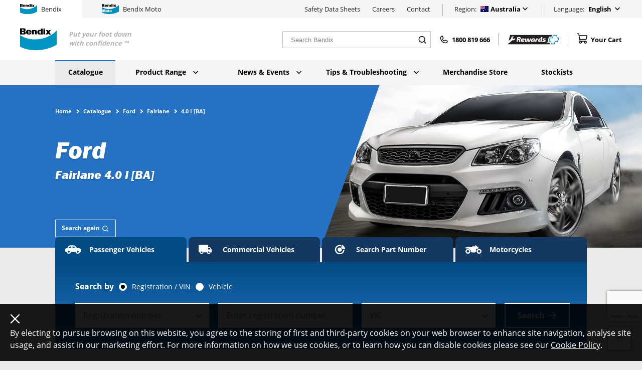

--- FILE ---
content_type: text/html; charset=UTF-8
request_url: https://www.bendix.com.au/catalogue/ford/fairlane/4-0-i-ba
body_size: 53926
content:

    
        <!doctype html>
<html lang="en-AU" class="no-js" id="top">
            
    
                            <head><meta
charset="utf-8"><title>4.0 i [BA] | Bendix Brakes</title><meta
name="description" content="Find the right Bendix brake pads and other related car parts for your Ford 4.0 I [BA]"/><meta
property="og:title" content="4.0 i [BA] | Bendix Brakes"/><meta
property="og:url" content="https://www.bendix.com.au/catalogue/ford/fairlane/4-0-i-ba?x-craft-preview=54841e4e3141218889a9313264975858a090cf0da76b0c8a46296b0ac9123ab1afucfvesnk"/><meta
property="og:type" content="website"/><meta
property="og:description" content="Find the right Bendix brake pads and other related car parts for your Ford 4.0 I [BA]"/><meta
property="twitter:card" content="summary_large_image"/><meta
property="twitter:title" content="Ford 4.0 I [BA]"/><meta
property="twitter:url" content="https://www.bendix.com.au/catalogue/ford/fairlane/4-0-i-ba?x-craft-preview=54841e4e3141218889a9313264975858a090cf0da76b0c8a46296b0ac9123ab1afucfvesnk"/><meta
property="twitter:site" content="@BendixWorkshop"/><meta
name="google-site-verification" content="3WRHvVM_MagLNYlf8Z7NLvvd_38ymMYFKRzvy0hp21I" /><link
rel="canonical" href="https://www.bendix.com.au/catalogue/ford/fairlane/4-0-i-ba?x-craft-preview=54841e4e3141218889a9313264975858a090cf0da76b0c8a46296b0ac9123ab1afucfvesnk"/><link
rel="alternate" hreflang="en-nz" href="https://www.bendix.co.nz/catalogue/ford/fairlane/4-0-i-ba?x-craft-preview=54841e4e3141218889a9313264975858a090cf0da76b0c8a46296b0ac9123ab1afucfvesnk"/><meta
name="viewport" content="width=device-width, initial-scale=1"><meta
name="theme-color" content="#2572c4"><link
rel="manifest" href="/site.webmanifest"><link
rel="icon" href="/favicon.ico" type="image/x-icon"/><link
rel="shortcut icon" href="/favicon.ico" type="image/x-icon"/><link
rel="icon" type="image/png" sizes="32x32" href="/favicon-32x32.png"><link
rel="icon" type="image/png" sizes="16x16" href="/favicon-16x16.png"> <script type="text/javascript">document.documentElement.className=document.documentElement.className.replace('no-js','js')</script> <script type="text/javascript">document.documentElement.className=document.documentElement.className.replace('no-js','js')</script>  <script>(function(w,d,s,l,i){w[l]=w[l]||[];w[l].push({'gtm.start':new Date().getTime(),event:'gtm.js'});var f=d.getElementsByTagName(s)[0],j=d.createElement(s),dl=l!='dataLayer'?'&l='+l:'';j.async=true;j.src='https://www.googletagmanager.com/gtm.js?id='+i+dl;f.parentNode.insertBefore(j,f);})(window,document,'script','dataLayer','GTM-PD8ZZVS');</script>  <script type='text/javascript'>(function(d,t){var bh=d.createElement(t),s=d.getElementsByTagName(t)[0];bh.type='text/javascript';bh.src='https://www.bugherd.com/sidebarv2.js?apikey=uxosy81jtnc3ii8yncfgpw';s.parentNode.insertBefore(bh,s);})(document,'script');</script> <script type="text/javascript" src="/utils/translations" referrerpolicy="unsafe-url"></script> <script src="/assets/js/vendor.js?t=fcfe9e90ab8550ff7f6f" defer></script> <script src="/assets/js/bendix.js?t=c820916d7ce2690756ae" defer></script> <script src="/assets/js/bendix~moto.js?t=87bce92accc2e739ed2d" defer></script> <link href="/assets/css/bendix.css?t=88537dbcc49ae741f49c" rel="stylesheet"></head><body
id="top" class="body series grey" data-page-type="catalogue__series">
<noscript><iframe
src="https://www.googletagmanager.com/ns.html?id=GTM-PD8ZZVS"
height="0" width="0" style="display:none;visibility:hidden"></iframe></noscript>
 <script type="text/javascript">(function(e,s,t){t=t||{},t.id=e,versaTagObj={$:[],onready:function(e){this.$.push(e)}};var n=s.getElementsByTagName("script")[0],r=s.createElement("script");r.options=t,r.async=!0,r.src="https://secure-ds.serving-sys.com/SemiCachedScripts/ebOneTag.js?id="+e,r.options=t,n.parentNode.insertBefore(r,n)})("4575",document,{dataLayer:"SizmekDataLayer"});</script> <header
class="header header--compact" data-nav-compact>
<a
href=https://www.bendix.com.au/ class="logo">
<svg
xmlns="http://www.w3.org/2000/svg" width="24" height="24" viewbox="0 34 121.2 3.2" class="icon logo__image icon--bendix-logo"><path
fill="#0094C2" d="M121.2 6.8c-20 23.7-75 44.5-121.2 15.8v37.7C22 73.8 79.3 80.7 121.2 54V6.8z"/><path
d="M77 5.7h6V20h-6zm0-5h6v3.6h-6zm13.2 12l-5.6 7.5h6l2.5-3.2 2.3 3.2h6.8l-5.4-7.8 5.2-6.7h-6l-2 2.5L92 5.7h-6.7m-35.8 6V20h6V9.7c0-2.2-2-4-4-4h-12V20h6v-9c0-1 .3-2 1.7-2 1 0 2 .7 2 1.7l.3 1M67 17.4c-1.6 0-3-1-3-2.7v-4.4C64 9 65 8 66.6 8c1 0 2 1 2 2.2V16c0 1.2-.7 1.5-1.8 1.5m-3.7-12c-4 0-6 3-6 7.3 0 4 2.5 7.4 5.8 7.4H75V.6h-6v4.8h-5.5zM26 13.8c0 1.7 1.4 3.7 3 3.7s2.4-.6 2.4-2.2h6.3c-1.2 4-3.3 5-9 5-4.2 0-8.8-1-8.8-7.8 0-6.3 4.3-7.4 8.8-7.4s9 1.7 9 6.3v2.2H26zm0-3h5.5c0-1.3-1-2.6-2.3-2.8H29c-1.6 0-3 1.2-3 2.7M13 0c4.4 0 5.5 2.7 5.5 5.3 0 2.3-1 3.6-3 4.7 2 .6 3.5 2.7 3.3 5 0 4.7-3.7 5.2-5.5 5.2H0V0h13zm-.8 5.7c0-1.2-1-2-2-2H6.4V8H10c1.2 0 2.2-1 2.2-2.5m.2 8.6c0-1.2-1-2-2-2.2h-4v4.7h3.8c1.3 0 2.3-1 2.2-2.4"/></svg></a><div
class="header__bottom header__row"><div
class="block__container"><nav
class="main"><ul
class="level1  large-nav"><li
class=" isActive">
<a
href="https://www.bendix.com.au/catalogue">Catalogue </a></li><li
class="">
<a
href="https://www.bendix.com.au/product-range">Product Range
<svg
width="24" height="24" fill="none" xmlns="http://www.w3.org/2000/svg" viewbox="0 0 20 14" class="icon icon icon--chevron-down"><path
d="M2.35 0L10 7.65 17.65 0 20 2.367l-10 10-10-10L2.35 0z" fill="#2572C4"/></svg>
</a><div
class="subnav"><div
class="block__container"><ul
class="level2"><li
class="" index="1">
<a
href="https://www.bendix.com.au/product-range/categories/brake-pads">Brake Pads
<svg
width="24" height="24" fill="none" xmlns="http://www.w3.org/2000/svg" viewbox="0 0 8 15" class="icon icon icon--chevron-right"><path
d="M.06 14.65l4.786-7.295L.06.051h3.222L7.98 7.355 3.283 14.65H.061z" fill="#fff"/></svg>
</a></li><li
class="" index="2">
<a
href="https://www.bendix.com.au/product-range/categories/disc-brake-rotors">Disc Brake Rotors
<svg
width="24" height="24" fill="none" xmlns="http://www.w3.org/2000/svg" viewbox="0 0 8 15" class="icon icon icon--chevron-right"><path
d="M.06 14.65l4.786-7.295L.06.051h3.222L7.98 7.355 3.283 14.65H.061z" fill="#fff"/></svg>
</a></li><li
class="" index="3">
<a
href="https://www.bendix.com.au/product-range/categories/brake-shoes">Brake Shoes
<svg
width="24" height="24" fill="none" xmlns="http://www.w3.org/2000/svg" viewbox="0 0 8 15" class="icon icon icon--chevron-right"><path
d="M.06 14.65l4.786-7.295L.06.051h3.222L7.98 7.355 3.283 14.65H.061z" fill="#fff"/></svg>
</a></li><li
class="" index="4">
<a
href="https://www.bendix.com.au/product-range/categories/brake-drums">Brake Drums
<svg
width="24" height="24" fill="none" xmlns="http://www.w3.org/2000/svg" viewbox="0 0 8 15" class="icon icon icon--chevron-right"><path
d="M.06 14.65l4.786-7.295L.06.051h3.222L7.98 7.355 3.283 14.65H.061z" fill="#fff"/></svg>
</a></li><li
class="" index="5">
<a
href="https://www.bendix.com.au/product-range/categories/brake-kits">Brake Kits
<svg
width="24" height="24" fill="none" xmlns="http://www.w3.org/2000/svg" viewbox="0 0 8 15" class="icon icon icon--chevron-right"><path
d="M.06 14.65l4.786-7.295L.06.051h3.222L7.98 7.355 3.283 14.65H.061z" fill="#fff"/></svg>
</a></li><li
class="" index="6">
<a
href="https://www.bendix.com.au/product-range/categories/brake-upgrade-kits">Brake Upgrade Kits
<svg
width="24" height="24" fill="none" xmlns="http://www.w3.org/2000/svg" viewbox="0 0 8 15" class="icon icon icon--chevron-right"><path
d="M.06 14.65l4.786-7.295L.06.051h3.222L7.98 7.355 3.283 14.65H.061z" fill="#fff"/></svg>
</a></li><li
class="" index="7">
<a
href="https://www.bendix.com.au/product-range/categories/brake-hose-kits">Brake Hose Kits
<svg
width="24" height="24" fill="none" xmlns="http://www.w3.org/2000/svg" viewbox="0 0 8 15" class="icon icon icon--chevron-right"><path
d="M.06 14.65l4.786-7.295L.06.051h3.222L7.98 7.355 3.283 14.65H.061z" fill="#fff"/></svg>
</a></li><li
class="" index="8">
<a
href="https://www.bendix.com.au/product-range/categories/electric-brake-controller">Electric Brake Controller
<svg
width="24" height="24" fill="none" xmlns="http://www.w3.org/2000/svg" viewbox="0 0 8 15" class="icon icon icon--chevron-right"><path
d="M.06 14.65l4.786-7.295L.06.051h3.222L7.98 7.355 3.283 14.65H.061z" fill="#fff"/></svg>
</a></li><li
class="" index="9">
<a
href="https://www.bendix.com.au/product-range/categories/electric-brake-wear-sensors">Electric Brake Wear Sensors
<svg
width="24" height="24" fill="none" xmlns="http://www.w3.org/2000/svg" viewbox="0 0 8 15" class="icon icon icon--chevron-right"><path
d="M.06 14.65l4.786-7.295L.06.051h3.222L7.98 7.355 3.283 14.65H.061z" fill="#fff"/></svg>
</a></li><li
class="" index="10">
<a
href="https://www.bendix.com.au/product-range/categories/commercial-vehicles">Commercial Vehicles
<svg
width="24" height="24" fill="none" xmlns="http://www.w3.org/2000/svg" viewbox="0 0 8 15" class="icon icon icon--chevron-right"><path
d="M.06 14.65l4.786-7.295L.06.051h3.222L7.98 7.355 3.283 14.65H.061z" fill="#fff"/></svg>
</a></li><li
class="" index="11">
<a
href="https://www.bendix.com.au/product-range/categories/fluids-sprays">Fluids &amp; Sprays
<svg
width="24" height="24" fill="none" xmlns="http://www.w3.org/2000/svg" viewbox="0 0 8 15" class="icon icon icon--chevron-right"><path
d="M.06 14.65l4.786-7.295L.06.051h3.222L7.98 7.355 3.283 14.65H.061z" fill="#fff"/></svg>
</a></li></ul><div
class="level3"><div
class="level3--item" index="1"><h3>Brake Pads</h3><p>We offer a range of specialised brake pads for different vehicles and driving conditions. Find the right brake pads for your vehicle today.</p><ul><li>
<a
href="https://www.bendix.com.au/product-range/general-ct">
<span>General CT™ Brake Pads</span>
</a><p>General purpose brake pads for everyday driving.</p></li><li>
<a
href="https://www.bendix.com.au/product-range/ev-hybrid">
<span>EV-Hybrid™ Brake Pads</span>
</a><p>Using the latest Ceramic technology and specifically engineered for EV and Hybrid Vehicles.</p></li><li>
<a
href="https://www.bendix.com.au/product-range/euro">
<span>Euro+™ Brake Pads</span>
</a><p>Superior performance for European vehicles.</p></li><li>
<a
href="https://www.bendix.com.au/product-range/4-wheel-drive">
<span>4WD/SUV™ Brake Pads</span>
</a><p>Specially formulated brake pads for on and off-road driving.</p></li><li>
<a
href="https://www.bendix.com.au/product-range/ultimate-4wd-disc-brake-pads">
<span>Ultimate 4WD™ Brake Pads</span>
</a><p>Specially engineered to suit the most extreme 4WD applications.</p></li><li>
<a
href="https://www.bendix.com.au/product-range/heavy-duty">
<span>Heavy Duty™ Brake Pads</span>
</a><p>Muti-purpose brake pads for hard working vehicles.</p></li><li>
<a
href="https://www.bendix.com.au/product-range/ultimate">
<span>Ultimate™ Brake Pads</span>
</a><p>High performance stopping for performance and prestige vehicles.</p></li><li>
<a
href="https://www.bendix.com.au/product-range/ultimate-plus">
<span>Ultimate+™ Brake Pads</span>
</a><p>Exceptional stopping power for even greater confidence.</p></li><li>
<a
href="https://www.bendix.com.au/product-range/street-road-track">
<span>Street Road Track™ Brake Pads</span>
</a><p>Extensively tested for high speed driving conditions</p></li></ul><div
class="brake-selector-cta wrapped"><div
class="brake-selector-cta-inner">
<span>Need help choosing the right brake?</span>
<a
class="btn btn--secondary" href="https://www.bendix.com.au/brake-selection-guide">Find the right pad now
<svg
width="24" height="24" viewbox="0 0 12 11" fill="none" class="icon bs-icon icon--arrow">
<path
d="M5.99984 0.166748L5.05984 1.10675L8.77984 4.83341H0.666504V6.16675H8.77984L5.05984 9.89341L5.99984 10.8334L11.3332 5.50008L5.99984 0.166748Z" fill="white"/>
</svg>
</a></div></div></div><div
class="level3--item" index="2"><h3>Disc Brake Rotors</h3><p>We offer a range of precision engineered disc brake rotors as the perfect complement to the extensive Bendix brake pad range.</p><ul><li>
<a
href="https://www.bendix.com.au/product-range/general-ct-disc-brake-rotor">
<span>General CT™ Disc Brake Rotor</span>
<span
class="level3--new">NEW</span>
</a><p>Reliable &amp; durable braking performance for ‘everyday’ vehicles.</p></li><li>
<a
href="https://www.bendix.com.au/product-range/euro-plus-disc-rotors">
<span>Euro+™ Disc Brake Rotor</span>
</a><p>Specially engineered brake rotors for European vehicles.</p></li><li>
<a
href="https://www.bendix.com.au/product-range/ultimate-4wd-disc-brake-rotor">
<span>Ultimate 4WD™ Disc Brake Rotor</span>
</a><p>Sports &amp; performance disc brake rotors with advanced heat dissipation.</p></li><li>
<a
href="https://www.bendix.com.au/product-range/ultimate-plus-disc-brake-rotor">
<span>Ultimate+™ Disc Brake Rotor</span>
</a><p>Increased strength and durability for peak performance.</p></li></ul></div><div
class="level3--item" index="3"><h3>Brake Shoes</h3><p>We’ve engineered our brake shoes specifically for Australian conditions to provide a reliable, economical brake shoe replacement.</p><ul><li>
<a
href="https://www.bendix.com.au/product-range/brake-shoes">
<span>Brake Shoes</span>
</a><p>Quality brake shoes, engineered for Australian conditions.</p></li><li>
<a
href="https://www.bendix.com.au/product-range/ultimate-4wd-brake-shoes">
<span>Ultimate 4WD™ Brake Shoes</span>
</a><p>Superior stopping power, reliability and durability for 4WD vehicles.</p></li></ul></div><div
class="level3--item" index="4"><h3>Brake Drums</h3><p>Bendix has applied its expert knowledge in the design and manufacture of disc brake rotors to the brake drum category, resulting in a range of quality drum brakes suitable for many utility vehicles and their wagon derivatives, as well as selected passenger cars.</p><ul><li>
<a
href="https://www.bendix.com.au/product-range/bendix-brake-drum">
<span>Bendix Brake Drum</span>
</a><p>Featuring high quality metallurgy, Bendix Brake Drums deliver strong braking performance and low noise operation along with a confident and consistent pedal feel.</p></li></ul></div><div
class="level3--item" index="5"><h3>Brake Kits</h3><p>For vehicle owners, Bendix Brake Kits are a convenient and cost-effective alternative to buying individual braking components.</p><ul><li>
<a
href="https://www.bendix.com.au/product-range/euro-plus-brake-kit">
<span>Euro+™ Brake Kit</span>
<span
class="level3--new">NEW</span>
</a><p>Euro+™ disc brake rotors and pads (as well as brake wear sensors if required for the model) in a convenient and cost-effective kit.</p></li></ul></div><div
class="level3--item" index="6"><h3>Brake Upgrade Kits</h3><p>Our comprehensive upgrade kits contain everything you need to keep your vehicle in peak condition.</p><ul><li>
<a
href="https://www.bendix.com.au/product-range/ultimate-4wd-brake-upgrade-kit">
<span>Ultimate 4WD™ Brake Upgrade Kit</span>
</a><p>Brake pads, rotors, braided lines and more for your 4WD vehicle.</p></li><li>
<a
href="https://www.bendix.com.au/product-range/ultimate-4wd-big-brake-upgrade-kit">
<span>Ultimate 4WD™ Big Brake Upgrade Kit</span>
</a><p>For selected 4WD wagons and dual cab utes, featuring advanced brake pads, disc brake rotors, calipers, braided lines and ancillary items.</p></li><li>
<a
href="https://www.bendix.com.au/product-range/ultimate-4wd-brake-drum-upgrade-kit">
<span>Ultimate 4WD™ Brake Drum Upgrade Kit</span>
</a><p>For popular 4WD wagons and dual cab utes, featuring advanced brake drums and brake shoe kit and ancillary items.</p></li><li>
<a
href="https://www.bendix.com.au/product-range/ultimate-4wd-electric-secondary-park-brake">
<span>Ultimate 4WD™ Electric Secondary Park Brake</span>
</a><p>Our electric secondary park brakes are the safe and cost-effective solution for improved park brake performance in popular 4WD models.</p></li><li>
<a
href="https://www.bendix.com.au/product-range/ultimate-4wd-electric-park-brake-with-drum-to-disc-conversion">
<span>Ultimate 4WD™ Electric Park Brake with Drum-to-Disc Conversion</span>
<span
class="level3--new">NEW</span>
</a><p>Toyota Hilux owners can now enjoy extra braking performance.</p></li><li>
<a
href="https://www.bendix.com.au/product-range/ultimate-4wd-brake-booster-upgrade">
<span>Ultimate 4WD™ Brake Booster Upgrade</span>
</a><p>Increased braking performance for towing and heavy loads.</p></li><li>
<a
href="https://www.bendix.com.au/product-range/ultimate-performance-brake-upgrade-kit">
<span>Ultimate+™ Performance Brake Upgrade Kit</span>
</a><p>Advanced brake pads and disc brake rotors, braided lines and a host of ancillary items.</p></li></ul></div><div
class="level3--item" index="7"><h3>Brake Hose Kits</h3><p>Experience vastly improved brake pedal feel and feedback with an upgraded brake hose.</p><ul><li>
<a
href="https://www.bendix.com.au/product-range/ultimate-4wd-brake-hose-kit">
<span>Ultimate 4WD™ Brake Hose Kit</span>
</a><p>A specialised brake hose upgrade for your 4WD vehicle.</p></li><li>
<a
href="https://www.bendix.com.au/product-range/ultimate-plus-brake-hose-kit">
<span>Ultimate+™ Brake Hose Kit</span>
</a><p>A specialised brake hose upgrade for your performance vehicle.</p></li></ul></div><div
class="level3--item" index="8"><h3>Electric Brake Controller</h3><p>Our electric brake controllers provide safe and effective stopping power when towing heavy loads, offering total control, comfort, and reliability.</p><ul><li>
<a
href="https://www.bendix.com.au/product-range/ultimate-tow-electric-brake-controller">
<span>Ultimate Tow™</span>
</a><p>For peace of mind and ultimate tow control, tow with the Bendix Ultimate Tow™ Electric Brake Controller.</p></li><li>
<a
href="https://www.bendix.com.au/product-range/ultimate-tow-plus-portable-electric-brake-controller">
<span>Ultimate Tow+™ Portable Electric Brake Controller</span>
<span
class="level3--new">NEW</span>
</a><p>Precise towing control that’s easily interchangeable between tow vehicles, trailers and caravans.</p></li></ul></div><div
class="level3--item" index="9"><h3>Electric Brake Wear Sensors</h3><p>Our premium electric brake wear sensors easily warn drivers when brake pads are nearing the end of their lifespan.</p><ul><li>
<a
href="https://www.bendix.com.au/product-range/electronic-brake-wear-sensors">
<span>Electronic Brake Wear Sensors</span>
</a><p>Easily warns drivers when brake pads are nearing the end of their lifespan.</p></li></ul></div><div
class="level3--item" index="10"><h3>Commercial Vehicles</h3><p>Our Commercial vehicle range brings advanced engineering to brake pads, brake shoes and linings, ensuring increased performance and a longer lifespan for parts.</p><ul><li>
<a
href="https://www.bendix.com.au/product-range/protrans-hd-disc-pads">
<span>Protrans™ HD Disc Pads</span>
</a><p>Designed to cope with high temperatures found in constant braking.</p></li><li>
<a
href="https://www.bendix.com.au/product-range/protrans-disc-pads">
<span>Protrans™ Disc Pads</span>
</a><p>Designed to withstand extremes of heavy duty operation.</p></li><li>
<a
href="https://www.bendix.com.au/product-range/protrans-brake-shoes">
<span>Protrans™ Brake Shoes</span>
</a><p>Long-lasting, reliable performance.</p></li><li>
<a
href="https://www.bendix.com.au/product-range/protrans-brake-linings">
<span>Protrans™ Brake Linings</span>
</a><p>Rigorously tested to meet hard on-road conditions.</p></li></ul></div><div
class="level3--item" index="11"><h3>Fluids &amp; Sprays</h3><p>Our range of fluids and spray Auto Care products help you keep your vehicle in peak condition every day.</p><ul><li>
<a
href="https://www.bendix.com.au/product-range/brake-fluid">
<span>Brake Fluid</span>
</a><p>Minimises corrosion and optimises braking performance.</p></li><li>
<a
href="https://www.bendix.com.au/product-range/high-performance-synthetic-lubricant">
<span>Ceramasil™ - Brake Parts Lubricant</span>
</a><p>Lasting protections against friction, wear, and corrosion.</p></li><li>
<a
href="https://www.bendix.com.au/product-range/cleanup-brake-parts-cleaner">
<span>Cleanup - Brake &amp; Parts Cleaner</span>
</a><p>Fights oils, dust, dirt, and grease and stops brake squeal.</p></li><li>
<a
href="https://www.bendix.com.au/product-range/degrease-removes-oil-grease">
<span>Degrease - Removes Oil &amp; Grease</span>
</a><p>Removes grease and grime from engines, motors and workshop surfaces.</p></li><li>
<a
href="https://www.bendix.com.au/product-range/shine-shines-tyres">
<span>Shine - Shine Tyres</span>
</a><p>Prevents dirt and brings a shine to tyres, mudflaps, and bumpers.</p></li><li>
<a
href="https://www.bendix.com.au/product-range/multi-use-penetrates-lubricates">
<span>Multi-Use - Penetrates &amp; Lubricates</span>
</a><p>Lubricates, protects and prevents corrosion.</p></li><li>
<a
href="https://www.bendix.com.au/product-range/smooth-white-lithium-grease">
<span>Smooth - White Lithium Grease</span>
</a><p>Protects surfaces from scratching and prevents squeaking.</p></li><li>
<a
href="https://www.bendix.com.au/product-range/silicone-lubricates-protects">
<span>Silicone - Lubricates &amp; Protects</span>
</a><p>Lubricates, waterproofs, protects against corrosion, binding &amp; squeaking.</p></li></ul></div></div></div></li><li
class="">
<a
href="https://www.bendix.com.au/news-events">News &amp; Events
<svg
width="24" height="24" fill="none" xmlns="http://www.w3.org/2000/svg" viewbox="0 0 20 14" class="icon icon icon--chevron-down"><path
d="M2.35 0L10 7.65 17.65 0 20 2.367l-10 10-10-10L2.35 0z" fill="#2572C4"/></svg>
</a><div
class="subnav"><div
class="block__container"><ul
class="level2"><li
class="" index="1">
<a
href="/news-events?categories=new+releases">New Releases
<svg
width="24" height="24" fill="none" xmlns="http://www.w3.org/2000/svg" viewbox="0 0 8 15" class="icon icon icon--chevron-right"><path
d="M.06 14.65l4.786-7.295L.06.051h3.222L7.98 7.355 3.283 14.65H.061z" fill="#fff"/></svg>
</a></li><li
class="" index="2">
<a
href="/news-events?categories=media+releases">Media Releases
<svg
width="24" height="24" fill="none" xmlns="http://www.w3.org/2000/svg" viewbox="0 0 8 15" class="icon icon icon--chevron-right"><path
d="M.06 14.65l4.786-7.295L.06.051h3.222L7.98 7.355 3.283 14.65H.061z" fill="#fff"/></svg>
</a></li><li
class="" index="3">
<a
href="/news-events?categories=events">Events
<svg
width="24" height="24" fill="none" xmlns="http://www.w3.org/2000/svg" viewbox="0 0 8 15" class="icon icon icon--chevron-right"><path
d="M.06 14.65l4.786-7.295L.06.051h3.222L7.98 7.355 3.283 14.65H.061z" fill="#fff"/></svg>
</a></li></ul><div
class="level3"><div
class="level3--item" index="1"><h3>New Releases</h3><p>Discover the latest in Bendix product engineering and learn more about our newest products.</p><ul><li>
<a
href="/news-events?categories=new+releases">
<span>View our new releases</span>
</a></li></ul></div><div
class="level3--item" index="2"><h3>Media Releases</h3><p>Learn about the latest company updates from Bendix</p><ul><li>
<a
href="/news-events?categories=media+releases">
<span>View our media releases</span>
</a></li></ul></div><div
class="level3--item" index="3"><h3>Events</h3><p>We run a range of training events, product information sessions and more throughout the year. Find a Bendix event happening near you.</p><ul><li>
<a
href="/news-events?categories=events">
<span>View our events</span>
</a></li></ul></div></div></div></li><li
class="">
<a
href="https://www.bendix.com.au/tips-troubleshooting">Tips &amp; Troubleshooting
<svg
width="24" height="24" fill="none" xmlns="http://www.w3.org/2000/svg" viewbox="0 0 20 14" class="icon icon icon--chevron-down"><path
d="M2.35 0L10 7.65 17.65 0 20 2.367l-10 10-10-10L2.35 0z" fill="#2572C4"/></svg>
</a><div
class="subnav"><div
class="block__container"><ul
class="level2"><li
class="" index="1">
<a
href="/tips-troubleshooting?categories=faqs">FAQs
<svg
width="24" height="24" fill="none" xmlns="http://www.w3.org/2000/svg" viewbox="0 0 8 15" class="icon icon icon--chevron-right"><path
d="M.06 14.65l4.786-7.295L.06.051h3.222L7.98 7.355 3.283 14.65H.061z" fill="#fff"/></svg>
</a></li><li
class="" index="2">
<a
href="/tips-troubleshooting?categories=tips+%26+guides">Tips &amp; Guides
<svg
width="24" height="24" fill="none" xmlns="http://www.w3.org/2000/svg" viewbox="0 0 8 15" class="icon icon icon--chevron-right"><path
d="M.06 14.65l4.786-7.295L.06.051h3.222L7.98 7.355 3.283 14.65H.061z" fill="#fff"/></svg>
</a></li></ul><div
class="level3"><div
class="level3--item" index="1"><h3>FAQs</h3><p>Find answers to frequently asked questions about our products and technology.</p><ul><li>
<a
href="/tips-troubleshooting?categories=faqs">
<span>View our FAQs</span>
</a></li></ul></div><div
class="level3--item" index="2"><h3>Tips &amp; Guides</h3><p>Learn how to get the most our of your brakes.</p><ul><li>
<a
href="/tips-troubleshooting?categories=tips+%26+guides">
<span>View our tips &amp; guides</span>
</a></li></ul></div></div></div></li><li
class="">
<a
href="https://www.bendix.com.au/merchandise-store">Merchandise Store </a></li><li
class="">
<a
href="https://www.bendix.com.au/stockists">Stockists </a></li></ul></nav><div
class="nav-mobile nav-mobile--wrapper"><div
class="nav-mobile__content"><div
class="nav-mobile--wrapper__top"><form
class="site-header-search" action="https://www.bendix.com.au/search" method="GET">
<input
id=""        name="q"
type="search"
placeholder="Search Bendix"
value=""        class="site-header-search__input"
required
/>
<button
class="site-header-search__button" type="submit">
<svg
width="24" height="24" viewbox="0 0 20 20" fill="none" xmlns="http://www.w3.org/2000/svg" class="icon site-header-search__icon icon--phosphor-search">
<path
d="M9.16634 15C12.388 15 14.9997 12.3883 14.9997 9.16667C14.9997 5.94501 12.388 3.33333 9.16634 3.33333C5.94468 3.33333 3.33301 5.94501 3.33301 9.16667C3.33301 12.3883 5.94468 15 9.16634 15Z" stroke="black" stroke-width="1.5" stroke-linecap="round" stroke-linejoin="round"/>
<path
d="M13.333 13.3333L16.6663 16.6667" stroke="black" stroke-width="1.5" stroke-linecap="round" stroke-linejoin="round"/>
</svg>
</button></form><div
class="region-selector">
<span
class="region-selector__title">Region:</span><div
class="region-selector__inner"><div
class="region-selector__trigger js-settings-toggle">
<span
class="region-selector__label region-selector__label--parent">Australia</span>
<svg
xmlns="http://www.w3.org/2000/svg" width="24" height="24" viewbox="0 0 640 480" class="icon region-selector__icon region-selector__icon--flag icon--au"><g
stroke-width="1pt"><path
fill="#006" d="M0 0h640v480H0z"/><path
fill="#fff" d="M0 0v28l307 222h38.7v-28L38.7 0H0zm345.7 0v28l-307 222H0v-28L307 0h38.7z"/><path
fill="#fff" d="M144 0v250h57.6V0H144zM0 83.3v83.4h345.7V83.3H0z"/><path
fill="#c00" d="M0 100v50h345.7v-50H0zM155.6 0v250H190V0h-34.5zM0 250l115.2-83.3H141L25.8 250H0zM0 0l115.2 83.3H89.5L0 18.6V0zm204.7 83.3L319.9 0h25.8L230.5 83.3h-25.8zm141 166.7l-115.2-83.3h25.7l89.5 64.7V250z"/><path
fill="#fff" fill-rule="evenodd" d="M299.8 392.5l-43.7 3.8 6 43.4L232 408l-30.1 31.7 6-43.4-43.7-3.8 37.7-22.3-24.3-36.5 41 15.5 13.4-41.7 13.5 41.7 41-15.5-24.3 36.5m224.4 62.3L476 416.7l17.8 6.7 5.8-18.1 5.8 18.1 17.8-6.7-10.5 15.8 16.4 9.7-19 1.7 2.6 18.9-13-13.9-13.2 13.9 2.6-18.9-19-1.6m16.4-291.9L476 134.6l17.8 6.7 5.8-18.1 5.8 18.1 17.8-6.7-10.5 15.8 16.4 9.8-19 1.6 2.6 18.9-13-13.8-13.2 13.7 2.6-18.8-19-1.6M380.8 265l-10.5-15.8 17.8 6.7 5.8-18.1 5.9 18.1 17.8-6.7L407 265l16.4 9.7-19 1.7 2.7 18.9-13.2-13.9-13 13.9 2.5-18.9-19-1.6m216.3-38L570 221l17.8 6.7 5.8-18.1 5.9 18.1 17.8-6.7-10.5 15.8 16.3 9.7-19 1.7 2.6 18.8-13-13.8-13.2 13.8 2.6-18.8-19-1.7M542 320l-10.3 6.5 2.9-11.9-9.3-7.8 12.1-1 4.6-11.2 4.7 11.3 12.1.9-9.3 7.8 2.9 11.9"/></g></svg>
<svg
width="24" height="24" fill="none" xmlns="http://www.w3.org/2000/svg" viewbox="0 0 20 14" class="icon region-selector__icon icon--chevron-down"><path
d="M2.35 0L10 7.65 17.65 0 20 2.367l-10 10-10-10L2.35 0z" fill="#2572C4"/></svg><ul
id="locales" class="region-selector__locales"><li
class="region-selector__locale">
<a
href="https://www.bendix.com.au/">
<svg
xmlns="http://www.w3.org/2000/svg" width="24" height="24" viewbox="0 0 640 480" class="icon region-selector__icon region-selector__icon--flag icon--au"><g
stroke-width="1pt"><path
fill="#006" d="M0 0h640v480H0z"/><path
fill="#fff" d="M0 0v28l307 222h38.7v-28L38.7 0H0zm345.7 0v28l-307 222H0v-28L307 0h38.7z"/><path
fill="#fff" d="M144 0v250h57.6V0H144zM0 83.3v83.4h345.7V83.3H0z"/><path
fill="#c00" d="M0 100v50h345.7v-50H0zM155.6 0v250H190V0h-34.5zM0 250l115.2-83.3H141L25.8 250H0zM0 0l115.2 83.3H89.5L0 18.6V0zm204.7 83.3L319.9 0h25.8L230.5 83.3h-25.8zm141 166.7l-115.2-83.3h25.7l89.5 64.7V250z"/><path
fill="#fff" fill-rule="evenodd" d="M299.8 392.5l-43.7 3.8 6 43.4L232 408l-30.1 31.7 6-43.4-43.7-3.8 37.7-22.3-24.3-36.5 41 15.5 13.4-41.7 13.5 41.7 41-15.5-24.3 36.5m224.4 62.3L476 416.7l17.8 6.7 5.8-18.1 5.8 18.1 17.8-6.7-10.5 15.8 16.4 9.7-19 1.7 2.6 18.9-13-13.9-13.2 13.9 2.6-18.9-19-1.6m16.4-291.9L476 134.6l17.8 6.7 5.8-18.1 5.8 18.1 17.8-6.7-10.5 15.8 16.4 9.8-19 1.6 2.6 18.9-13-13.8-13.2 13.7 2.6-18.8-19-1.6M380.8 265l-10.5-15.8 17.8 6.7 5.8-18.1 5.9 18.1 17.8-6.7L407 265l16.4 9.7-19 1.7 2.7 18.9-13.2-13.9-13 13.9 2.5-18.9-19-1.6m216.3-38L570 221l17.8 6.7 5.8-18.1 5.9 18.1 17.8-6.7-10.5 15.8 16.3 9.7-19 1.7 2.6 18.8-13-13.8-13.2 13.8 2.6-18.8-19-1.7M542 320l-10.3 6.5 2.9-11.9-9.3-7.8 12.1-1 4.6-11.2 4.7 11.3 12.1.9-9.3 7.8 2.9 11.9"/></g></svg><span
class="region-selector__label">Australia</span>
</a></li><li
class="region-selector__locale">
<a
href="https://www.bendix.co.nz/">
<svg
xmlns="http://www.w3.org/2000/svg" xmlns:xlink="http://www.w3.org/1999/xlink" width="24" height="24" viewbox="0 0 640 480" class="icon region-selector__icon region-selector__icon--flag icon--nz"><defs><g
id="b"><g
id="a"><path
d="M0 0v.5L1 0z" transform="translate(0 -.3)"/><path
d="M0 0v-.5L1 0z" transform="rotate(-36 .5 -.2)"/></g><use
transform="scale(-1 1)" xlink:href="#a"/><use
transform="rotate(72 0 0)" xlink:href="#a"/><use
transform="rotate(-72 0 0)" xlink:href="#a"/><use
transform="scale(-1 1) rotate(72)" xlink:href="#a"/></g><clippath
id="c"><path
d="M0 0h600v300H0z"/></clippath><clippath
id="d"><path
d="M0 0l300 150H0zm300 0h300L300 150zm0 150h300v150zm0 0v150H0z"/></clippath></defs><path
fill="#00247d" fill-rule="evenodd" d="M0 0h640v480H0z"/><g
transform="translate(-93 36.1) scale(.66825)"><use
width="100%" height="100%" fill="#fff" transform="matrix(45.4 0 0 45.4 900 120)" xlink:href="#b"/><use
width="100%" height="100%" fill="#cc142b" transform="matrix(30 0 0 30 900 120)" xlink:href="#b"/></g><g
transform="rotate(82 534.2 125) scale(.66825)"><use
width="100%" height="100%" fill="#fff" transform="rotate(-82 519 -457.7) scale(40.4)" xlink:href="#b"/><use
width="100%" height="100%" fill="#cc142b" transform="rotate(-82 519 -457.7) scale(25)" xlink:href="#b"/></g><g
transform="rotate(82 534.2 125) scale(.66825)"><use
width="100%" height="100%" fill="#fff" transform="rotate(-82 668.6 -327.7) scale(45.4)" xlink:href="#b"/><use
width="100%" height="100%" fill="#cc142b" transform="rotate(-82 668.6 -327.7) scale(30)" xlink:href="#b"/></g><g
transform="translate(-93 36.1) scale(.66825)"><use
width="100%" height="100%" fill="#fff" transform="matrix(50.4 0 0 50.4 900 480)" xlink:href="#b"/><use
width="100%" height="100%" fill="#cc142b" transform="matrix(35 0 0 35 900 480)" xlink:href="#b"/></g><path
stroke="#fff" stroke-width="60" d="M0 0l600 300M0 300L600 0" clip-path="url(#c)" transform="scale(.60681 .73139)"/><path
stroke="#cc142b" stroke-width="40" d="M0 0l600 300M0 300L600 0" clip-path="url(#d)" transform="scale(.60681 .73139)"/><path
style="line-height:normal;text-indent:0;text-align:start;text-decoration-line:none;text-decoration-style:solid;text-decoration-color:#000;text-transform:none;block-progression:tb;isolation:auto;mix-blend-mode:normal" fill="#fff" d="M151.7 0v79.4H0V140h151.7v79.4h60.7v-79.3H364V79.4H212.4V0z" clip-path="url(#c)" color="#000" font-family="sans-serif" font-weight="400" overflow="visible" white-space="normal"/><path
style="line-height:normal;text-indent:0;text-align:start;text-decoration-line:none;text-decoration-style:solid;text-decoration-color:#000;text-transform:none;block-progression:tb;isolation:auto;mix-blend-mode:normal" fill="#cc142b" d="M163.8 0v91.5H0v36.4h163.8v91.5h36.4V128h163.9V91.5H200.2V0z" color="#000" font-family="sans-serif" font-weight="400" overflow="visible" white-space="normal"/></svg><span
class="region-selector__label">New Zealand</span>
</a></li><li
class="region-selector__locale">
<a
href="https://www.bendix.co.id/en-id/">
<svg
xmlns="http://www.w3.org/2000/svg" xmlns:xlink="http://www.w3.org/1999/xlink" version="1.1" width="24" height="24" viewbox="0 0 16 16" xml:space="preserve" class="icon region-selector__icon region-selector__icon--flag icon--id">
<rect
x="0" y="0" width="100%" height="100%" fill="#ffffff"/>
<g
transform="matrix(0.0182 0 0 0.0182 8.19 7.9952)" id="539511">
<g
style="" vector-effect="non-scaling-stroke">
<g
transform="matrix(1 0 0 1 0 0)">
<path
style="stroke: none; stroke-width: 1; stroke-dasharray: none; stroke-linecap: butt; stroke-dashoffset: 0; stroke-linejoin: miter; stroke-miterlimit: 4; is-custom-font: none; font-file-url: none; fill: rgb(255,255,255); fill-rule: nonzero; opacity: 1;" transform=" translate(-450, -300)" d="M 0 0 H 900 V 600 H 0 z" stroke-linecap="round"/>
</g>
<g
transform="matrix(1 0 0 1 0 -150)">
<path
style="stroke: none; stroke-width: 1; stroke-dasharray: none; stroke-linecap: butt; stroke-dashoffset: 0; stroke-linejoin: miter; stroke-miterlimit: 4; is-custom-font: none; font-file-url: none; fill: rgb(255,0,0); fill-rule: nonzero; opacity: 1;" transform=" translate(-450, -150)" d="M 0 0 H 900 V 300 H 0 z" stroke-linecap="round"/>
</g>
</g>
</g>
</svg><span
class="region-selector__label">Indonesia</span>
</a></li><li
class="region-selector__locale">
<a
href="https://www.bendix.com.my/en-my/">
<svg
xmlns="http://www.w3.org/2000/svg" xmlns:xlink="http://www.w3.org/1999/xlink" version="1.1" width="24" height="24" viewbox="0 0 16 16" xml:space="preserve" class="icon region-selector__icon region-selector__icon--flag icon--my">
<desc>Created with Fabric.js 3.5.0</desc>
<defs>
</defs>
<rect
x="0" y="0" width="100%" height="100%" fill="#ffffff"/>
<g
transform="matrix(0.0078 0 0 0.0078 8.19 8.0343)" id="142240">
<g
style="" vector-effect="non-scaling-stroke">
<g
transform="matrix(1 0 0 1 0 0)">
<path
style="stroke: none; stroke-width: 1; stroke-dasharray: none; stroke-linecap: butt; stroke-dashoffset: 0; stroke-linejoin: miter; stroke-miterlimit: 4; is-custom-font: none; font-file-url: none; fill: rgb(204,0,1); fill-rule: nonzero; opacity: 1;" transform=" translate(-1050, -700)" d="M 0 0 h 2100 v 1400 H 0 z" stroke-linecap="round"/>
</g>
<g
transform="matrix(1 0 0 1 0 650)" id="a">
<path
style="stroke: none; stroke-width: 1; stroke-dasharray: none; stroke-linecap: butt; stroke-dashoffset: 0; stroke-linejoin: miter; stroke-miterlimit: 4; is-custom-font: none; font-file-url: none; fill: rgb(255,255,255); fill-rule: nonzero; opacity: 1;" transform=" translate(-1050, -1350)" d="M 0 1300 h 2100 v 100 H 0 z" stroke-linecap="round"/>
</g>
<g
transform="matrix(1 0 0 1 0 450)">
<path
style="stroke: none; stroke-width: 1; stroke-dasharray: none; stroke-linecap: butt; stroke-dashoffset: 0; stroke-linejoin: miter; stroke-miterlimit: 4; is-custom-font: none; font-file-url: none; fill: rgb(255,255,255); fill-rule: nonzero; opacity: 1;" transform=" translate(-1050, -1350)" d="M 0 1300 h 2100 v 100 H 0 z" stroke-linecap="round"/>
</g>
<g
transform="matrix(1 0 0 1 0 250)">
<path
style="stroke: none; stroke-width: 1; stroke-dasharray: none; stroke-linecap: butt; stroke-dashoffset: 0; stroke-linejoin: miter; stroke-miterlimit: 4; is-custom-font: none; font-file-url: none; fill: rgb(255,255,255); fill-rule: nonzero; opacity: 1;" transform=" translate(-1050, -1350)" d="M 0 1300 h 2100 v 100 H 0 z" stroke-linecap="round"/>
</g>
<g
transform="matrix(1 0 0 1 0 50)">
<path
style="stroke: none; stroke-width: 1; stroke-dasharray: none; stroke-linecap: butt; stroke-dashoffset: 0; stroke-linejoin: miter; stroke-miterlimit: 4; is-custom-font: none; font-file-url: none; fill: rgb(255,255,255); fill-rule: nonzero; opacity: 1;" transform=" translate(-1050, -1350)" d="M 0 1300 h 2100 v 100 H 0 z" stroke-linecap="round"/>
</g>
<g
transform="matrix(1 0 0 1 0 -150)">
<path
style="stroke: none; stroke-width: 1; stroke-dasharray: none; stroke-linecap: butt; stroke-dashoffset: 0; stroke-linejoin: miter; stroke-miterlimit: 4; is-custom-font: none; font-file-url: none; fill: rgb(255,255,255); fill-rule: nonzero; opacity: 1;" transform=" translate(-1050, -1350)" d="M 0 1300 h 2100 v 100 H 0 z" stroke-linecap="round"/>
</g>
<g
transform="matrix(1 0 0 1 0 -350)">
<path
style="stroke: none; stroke-width: 1; stroke-dasharray: none; stroke-linecap: butt; stroke-dashoffset: 0; stroke-linejoin: miter; stroke-miterlimit: 4; is-custom-font: none; font-file-url: none; fill: rgb(255,255,255); fill-rule: nonzero; opacity: 1;" transform=" translate(-1050, -1350)" d="M 0 1300 h 2100 v 100 H 0 z" stroke-linecap="round"/>
</g>
<g
transform="matrix(1 0 0 1 0 -550)">
<path
style="stroke: none; stroke-width: 1; stroke-dasharray: none; stroke-linecap: butt; stroke-dashoffset: 0; stroke-linejoin: miter; stroke-miterlimit: 4; is-custom-font: none; font-file-url: none; fill: rgb(255,255,255); fill-rule: nonzero; opacity: 1;" transform=" translate(-1050, -1350)" d="M 0 1300 h 2100 v 100 H 0 z" stroke-linecap="round"/>
</g>
<g
transform="matrix(1 0 0 1 -525 -300)">
<path
style="stroke: none; stroke-width: 1; stroke-dasharray: none; stroke-linecap: butt; stroke-dashoffset: 0; stroke-linejoin: miter; stroke-miterlimit: 4; is-custom-font: none; font-file-url: none; fill: rgb(1,0,102); fill-rule: nonzero; opacity: 1;" transform=" translate(-525, -400)" d="M 0 0 h 1050 v 800 H 0 z" stroke-linecap="round"/>
</g>
<g
transform="matrix(1 0 0 1 -715.37 -300)">
<path
style="stroke: none; stroke-width: 1; stroke-dasharray: none; stroke-linecap: butt; stroke-dashoffset: 0; stroke-linejoin: miter; stroke-miterlimit: 4; is-custom-font: none; font-file-url: none; fill: rgb(255,204,0); fill-rule: nonzero; opacity: 1;" transform=" translate(-334.63, -400)" d="M 401 100 c -166.15 0 -301 134.4 -301 300 s 134.85 300 301 300 c 60.03 0 115.95 -17.56 162.93 -47.78 c -27.36 9.44 -56.7 14.6 -87.27 14.6 c -147.33 0 -266.9 -119.17 -266.9 -266 c 0 -146.85 119.57 -266.02 266.9 -266.02 c 32.55 0 63.74 5.8 92.6 16.47 C 521.22 118.9 463.3 100 401 100 z" stroke-linecap="round"/>
</g>
<g
transform="matrix(1 0 0 1 -350 -300)">
<path
style="stroke: none; stroke-width: 1; stroke-dasharray: none; stroke-linecap: butt; stroke-dashoffset: 0; stroke-linejoin: miter; stroke-miterlimit: 4; is-custom-font: none; font-file-url: none; fill: rgb(255,204,0); fill-rule: nonzero; opacity: 1;" transform=" translate(-700, -400)" d="M 900.17 556.17 l -126.8 -66.15 l 37.5 135.4 l -84.8 -113.26 L 699.6 650 l -26.02 -137.92 l -85.16 113 l 37.92 -135.28 l -127 65.77 l 94.34 -105.83 l -143.68 5.5 l 132.08 -55.42 L 450.18 344 l 143.66 5.94 l -94 -106.1 l 126.78 66.14 l -37.5 -135.4 l 84.82 113.26 L 700.4 150 l 26.02 137.92 l 85.16 -113 l -37.92 135.28 l 127 -65.77 l -94.34 105.83 l 143.68 -5.5 l -132.08 55.42 L 949.82 456 l -143.66 -5.94 z" stroke-linecap="round"/>
</g>
</g>
</g>
</svg><span
class="region-selector__label">Malaysia</span>
</a></li><li
class="region-selector__locale">
<a
href="https://www.bendix.com.ph/en-ph/">
<svg
xmlns="http://www.w3.org/2000/svg" xmlns:xlink="http://www.w3.org/1999/xlink" version="1.1" width="24" height="24" viewbox="0 0 16 16" xml:space="preserve" class="icon region-selector__icon region-selector__icon--flag icon--ph">
<rect
x="0" y="0" width="100%" height="100%" fill="#ffffff"/>
<g
transform="matrix(0.0136 0 0 0.018 8.16 7.9946)" id="949926">
<g
style="" vector-effect="non-scaling-stroke">
<g
transform="matrix(6.6667 0 0 6.6667 0.003 -3.3318)">
<path
style="stroke: none; stroke-width: 1; stroke-dasharray: none; stroke-linecap: butt; stroke-dashoffset: 0; stroke-linejoin: miter; stroke-miterlimit: 4; is-custom-font: none; font-file-url: none; fill: rgb(0,56,168); fill-rule: nonzero; opacity: 1;" transform=" translate(-62, 0.5)" d="m -28 -45 h 180 V 0 L 0 44 z" stroke-linecap="round"/>
</g>
<g
transform="matrix(6.6667 0 0 6.6667 0.003 150.0008)">
<path
style="stroke: none; stroke-width: 1; stroke-dasharray: none; stroke-linecap: butt; stroke-dashoffset: 0; stroke-linejoin: miter; stroke-miterlimit: 4; is-custom-font: none; font-file-url: none; fill: rgb(206,17,38); fill-rule: nonzero; opacity: 1;" transform=" translate(-62, -22.5)" d="m 0 0 h 152 v 45 H -28 z" stroke-linecap="round"/>
</g>
<g
transform="matrix(6.6667 0 0 6.6667 -340.192 0.0015)">
<path
style="stroke: none; stroke-width: 1; stroke-dasharray: none; stroke-linecap: butt; stroke-dashoffset: 0; stroke-linejoin: miter; stroke-miterlimit: 4; is-custom-font: none; font-file-url: none; fill: rgb(255,255,255); fill-rule: nonzero; opacity: 1;" transform=" translate(-10.971, 0)" d="m 49.942 0 L -28 45 v -90 z" stroke-linecap="round"/>
</g>
<g
transform="matrix(6.6667 0 0 6.6667 -413.3331 0.0003)">
<circle
style="stroke: none; stroke-width: 1; stroke-dasharray: none; stroke-linecap: butt; stroke-dashoffset: 0; stroke-linejoin: miter; stroke-miterlimit: 4; is-custom-font: none; font-file-url: none; fill: rgb(252,209,22); fill-rule: nonzero; opacity: 1;" cx="0" cy="0" r="9"/>
</g>
<g
transform="matrix(6.6667 0 0 6.6667 -413.3332 -63.333)" id="a">
<path
style="stroke: none; stroke-width: 1; stroke-dasharray: none; stroke-linecap: butt; stroke-dashoffset: 0; stroke-linejoin: miter; stroke-miterlimit: 4; is-custom-font: none; font-file-url: none; fill: rgb(252,209,22); fill-rule: nonzero; opacity: 1;" transform=" translate(0, 9.5)" d="m 0 0 l -3.164 -15.909 l 0.945 -0.946 z l -1.169 -17.831 L 0 -19 l 1.169 1.169 z l 2.219 -16.855 l 0.945 0.946 z" stroke-linecap="round"/>
</g>
<g
transform="matrix(-6.6667 0 0 -6.6667 -413.3335 63.333)" id="b">
<path
style="stroke: none; stroke-width: 1; stroke-dasharray: none; stroke-linecap: butt; stroke-dashoffset: 0; stroke-linejoin: miter; stroke-miterlimit: 4; is-custom-font: none; font-file-url: none; fill: rgb(252,209,22); fill-rule: nonzero; opacity: 1;" transform=" translate(0, 9.5)" d="m 0 0 l -3.164 -15.909 l 0.945 -0.946 z l -1.169 -17.831 L 0 -19 l 1.169 1.169 z l 2.219 -16.855 l 0.945 0.946 z" stroke-linecap="round"/>
</g>
<g
transform="matrix(0 6.6667 -6.6667 0 -350.0003 0.0001)" id="a">
<path
style="stroke: none; stroke-width: 1; stroke-dasharray: none; stroke-linecap: butt; stroke-dashoffset: 0; stroke-linejoin: miter; stroke-miterlimit: 4; is-custom-font: none; font-file-url: none; fill: rgb(252,209,22); fill-rule: nonzero; opacity: 1;" transform=" translate(0, 9.5)" d="m 0 0 l -3.164 -15.909 l 0.945 -0.946 z l -1.169 -17.831 L 0 -19 l 1.169 1.169 z l 2.219 -16.855 l 0.945 0.946 z" stroke-linecap="round"/>
</g>
<g
transform="matrix(0 -6.6667 6.6667 0 -476.6663 -0.0001)" id="c">
<path
style="stroke: none; stroke-width: 1; stroke-dasharray: none; stroke-linecap: butt; stroke-dashoffset: 0; stroke-linejoin: miter; stroke-miterlimit: 4; is-custom-font: none; font-file-url: none; fill: rgb(252,209,22); fill-rule: nonzero; opacity: 1;" transform=" translate(0, 9.5)" d="m 0 0 l -3.164 -15.909 l 0.945 -0.946 z l -1.169 -17.831 L 0 -19 l 1.169 1.169 z l 2.219 -16.855 l 0.945 0.946 z" stroke-linecap="round"/>
</g>
<g
transform="matrix(4.7141 4.7141 -4.7141 4.7141 -368.55 -44.7831)" id="a">
<path
style="stroke: none; stroke-width: 1; stroke-dasharray: none; stroke-linecap: butt; stroke-dashoffset: 0; stroke-linejoin: miter; stroke-miterlimit: 4; is-custom-font: none; font-file-url: none; fill: rgb(252,209,22); fill-rule: nonzero; opacity: 1;" transform=" translate(0, 9.5)" d="m 0 0 l -3.164 -15.909 l 0.945 -0.946 z l -1.169 -17.831 L 0 -19 l 1.169 1.169 z l 2.219 -16.855 l 0.945 0.946 z" stroke-linecap="round"/>
</g>
<g
transform="matrix(-4.7141 -4.7141 4.7141 -4.7141 -458.1167 44.7831)" id="b">
<path
style="stroke: none; stroke-width: 1; stroke-dasharray: none; stroke-linecap: butt; stroke-dashoffset: 0; stroke-linejoin: miter; stroke-miterlimit: 4; is-custom-font: none; font-file-url: none; fill: rgb(252,209,22); fill-rule: nonzero; opacity: 1;" transform=" translate(0, 9.5)" d="m 0 0 l -3.164 -15.909 l 0.945 -0.946 z l -1.169 -17.831 L 0 -19 l 1.169 1.169 z l 2.219 -16.855 l 0.945 0.946 z" stroke-linecap="round"/>
</g>
<g
transform="matrix(-4.7141 4.7141 -4.7141 -4.7141 -368.5502 44.7833)" id="a">
<path
style="stroke: none; stroke-width: 1; stroke-dasharray: none; stroke-linecap: butt; stroke-dashoffset: 0; stroke-linejoin: miter; stroke-miterlimit: 4; is-custom-font: none; font-file-url: none; fill: rgb(252,209,22); fill-rule: nonzero; opacity: 1;" transform=" translate(0, 9.5)" d="m 0 0 l -3.164 -15.909 l 0.945 -0.946 z l -1.169 -17.831 L 0 -19 l 1.169 1.169 z l 2.219 -16.855 l 0.945 0.946 z" stroke-linecap="round"/>
</g>
<g
transform="matrix(4.7141 -4.7141 4.7141 4.7141 -458.1165 -44.7833)">
<path
style="stroke: none; stroke-width: 1; stroke-dasharray: none; stroke-linecap: butt; stroke-dashoffset: 0; stroke-linejoin: miter; stroke-miterlimit: 4; is-custom-font: none; font-file-url: none; fill: rgb(252,209,22); fill-rule: nonzero; opacity: 1;" transform=" translate(0, 9.5)" d="m 0 0 l -3.164 -15.909 l 0.945 -0.946 z l -1.169 -17.831 L 0 -19 l 1.169 1.169 z l 2.219 -16.855 l 0.945 0.946 z" stroke-linecap="round"/>
</g>
<g
transform="matrix(6.6667 0 0 6.6667 -170.5365 0.0002)" id="s">
<path
style="stroke: none; stroke-width: 1; stroke-dasharray: none; stroke-linecap: butt; stroke-dashoffset: 0; stroke-linejoin: miter; stroke-miterlimit: 4; is-custom-font: none; font-file-url: none; fill: rgb(252,209,22); fill-rule: nonzero; opacity: 1;" transform=" translate(-36.4195, 0)" d="m 40.942 0 l -3.382 1.176 L 37.487 4.755 l -2.163 -2.853 l -3.427 1.037 L 33.942 0 l -2.045 -2.939 l 3.427 1.037 l 2.163 -2.853 L 37.56 -1.176 z" stroke-linecap="round"/>
</g>
<g
transform="matrix(-3.3333 5.7735 -5.7735 -3.3333 -554.9219 221.9248)">
<path
style="stroke: none; stroke-width: 1; stroke-dasharray: none; stroke-linecap: butt; stroke-dashoffset: 0; stroke-linejoin: miter; stroke-miterlimit: 4; is-custom-font: none; font-file-url: none; fill: rgb(252,209,22); fill-rule: nonzero; opacity: 1;" transform=" translate(-36.4195, 0)" d="m 40.942 0 l -3.382 1.176 L 37.487 4.755 l -2.163 -2.853 l -3.427 1.037 L 33.942 0 l -2.045 -2.939 l 3.427 1.037 l 2.163 -2.853 L 37.56 -1.176 z" stroke-linecap="round"/>
</g>
<g
transform="matrix(-3.3333 -5.7735 5.7735 -3.3333 -554.9216 -221.925)">
<path
style="stroke: none; stroke-width: 1; stroke-dasharray: none; stroke-linecap: butt; stroke-dashoffset: 0; stroke-linejoin: miter; stroke-miterlimit: 4; is-custom-font: none; font-file-url: none; fill: rgb(252,209,22); fill-rule: nonzero; opacity: 1;" transform=" translate(-36.4195, 0)" d="m 40.942 0 l -3.382 1.176 L 37.487 4.755 l -2.163 -2.853 l -3.427 1.037 L 33.942 0 l -2.045 -2.939 l 3.427 1.037 l 2.163 -2.853 L 37.56 -1.176 z" stroke-linecap="round"/>
</g>
</g>
</g>
</svg><span
class="region-selector__label">Philippines</span>
</a></li><li
class="region-selector__locale">
<a
href="https://www.bendix.co.th/en-th/">
<svg
xmlns="http://www.w3.org/2000/svg" xmlns:xlink="http://www.w3.org/1999/xlink" version="1.1" width="24" height="24" viewbox="0 0 16 16" xml:space="preserve" class="icon region-selector__icon region-selector__icon--flag icon--th">
<rect
x="0" y="0" width="100%" height="100%" fill="#ffffff"/>
<g
transform="matrix(0.018 0 0 0.0181 8.1 7.9746)" id="794192">
<g
style="" vector-effect="non-scaling-stroke">
<g
transform="matrix(1 0 0 1 0 0)">
<rect
style="stroke: none; stroke-width: 1; stroke-dasharray: none; stroke-linecap: butt; stroke-dashoffset: 0; stroke-linejoin: miter; stroke-miterlimit: 4; is-custom-font: none; font-file-url: none; fill: rgb(165,25,49); fill-rule: nonzero; opacity: 1;" x="-450" y="-300" rx="0" ry="0" width="900" height="600"/>
</g>
<g
transform="matrix(1 0 0 1 0 0)">
<rect
style="stroke: none; stroke-width: 1; stroke-dasharray: none; stroke-linecap: butt; stroke-dashoffset: 0; stroke-linejoin: miter; stroke-miterlimit: 4; is-custom-font: none; font-file-url: none; fill: rgb(244,245,248); fill-rule: nonzero; opacity: 1;" x="-450" y="-200" rx="0" ry="0" width="900" height="400"/>
</g>
<g
transform="matrix(1 0 0 1 0 0)">
<rect
style="stroke: none; stroke-width: 1; stroke-dasharray: none; stroke-linecap: butt; stroke-dashoffset: 0; stroke-linejoin: miter; stroke-miterlimit: 4; is-custom-font: none; font-file-url: none; fill: rgb(45,42,74); fill-rule: nonzero; opacity: 1;" x="-450" y="-100" rx="0" ry="0" width="900" height="200"/>
</g>
</g>
</g>
</svg><span
class="region-selector__label">Thailand</span>
</a></li></ul></div></div></div><div
class="language-selector">
<span
class="language-selector__title">Language:</span><div
class="language-selector__inner"><div
class="language-selector__trigger js-settings-toggle">
<span
class="language-selector__label language-selector__label--parent">English</span>
<svg
width="24" height="24" fill="none" xmlns="http://www.w3.org/2000/svg" viewbox="0 0 20 14" class="icon language-selector__icon icon--chevron-down"><path
d="M2.35 0L10 7.65 17.65 0 20 2.367l-10 10-10-10L2.35 0z" fill="#2572C4"/></svg><ul
id="locales" class="language-selector__locales"><li
class="language-selector__locale">
<a
href="https://www.bendix.com.au/">
<span
class="language-selector__label">English</span>
</a></li></ul></div></div></div></div><nav
class="nav-mobile--inner"><div
class="level1"><ul><li
class=" isActive">
<a
href="https://www.bendix.com.au/catalogue">Catalogue</a></li><li
class="">
<a
href="https://www.bendix.com.au/product-range">Product Range</a><div
class="next" title="Product Range" index="2">
<svg
width="24" height="24" fill="none" xmlns="http://www.w3.org/2000/svg" viewbox="0 0 20 14" class="icon icon icon--chevron-down"><path
d="M2.35 0L10 7.65 17.65 0 20 2.367l-10 10-10-10L2.35 0z" fill="#2572C4"/></svg></div></li><li
class="">
<a
href="https://www.bendix.com.au/news-events">News &amp; Events</a><div
class="next" title="News &amp; Events" index="3">
<svg
width="24" height="24" fill="none" xmlns="http://www.w3.org/2000/svg" viewbox="0 0 20 14" class="icon icon icon--chevron-down"><path
d="M2.35 0L10 7.65 17.65 0 20 2.367l-10 10-10-10L2.35 0z" fill="#2572C4"/></svg></div></li><li
class="">
<a
href="https://www.bendix.com.au/tips-troubleshooting">Tips &amp; Troubleshooting</a><div
class="next" title="Tips &amp; Troubleshooting" index="4">
<svg
width="24" height="24" fill="none" xmlns="http://www.w3.org/2000/svg" viewbox="0 0 20 14" class="icon icon icon--chevron-down"><path
d="M2.35 0L10 7.65 17.65 0 20 2.367l-10 10-10-10L2.35 0z" fill="#2572C4"/></svg></div></li><li
class="">
<a
href="https://www.bendix.com.au/merchandise-store">Merchandise Store</a></li><li
class="">
<a
href="https://www.bendix.com.au/stockists">Stockists</a></li></ul><div
class="bendix-rewards-logo bendix-rewards-logo--mobile">
<a
href="https://www.bendix.com.au/bendix-rewards-plus" class="bendix-rewards-logo__link" >
<picture>
<img
width="400" alt="Rewards Plus Logo" class="bendix-rewards-logo__image" src="https://bendix.imgix.net/bendix-anz/RewardsPlusLogo.png?auto=format,compress&amp;q=75&amp;fit=crop&amp;fp-x=0.5&amp;fp-y=0.5&amp;w=400" />
</picture>
</a></div><div
class="second-menu"><ul><li><a
href="https://www.bendix.com.au/sds">Safety Data Sheets</a></li><li><a
href="https://www.bendix.com.au/careers">Careers</a></li><li><a
href="https://www.bendix.com.au/contact">Contact</a></li><li><a
class="phone__link phone__number" href="tel:1800 819 666">
<svg
width="24" height="24" viewbox="0 0 20 21" fill="none" xmlns="http://www.w3.org/2000/svg" class="icon phone__icon icon--phone-outline">
<path
d="M7.22471 10.251C7.87302 11.5764 8.94739 12.6459 10.2758 13.2881C10.3729 13.3342 10.4804 13.3542 10.5877 13.346C10.6949 13.3379 10.7982 13.302 10.8874 13.2419L12.8433 11.9376C12.9298 11.8799 13.0293 11.8448 13.1328 11.8352C13.2364 11.8257 13.3407 11.8422 13.4362 11.8832L17.0954 13.4514C17.2197 13.5042 17.3234 13.5959 17.3911 13.7128C17.4587 13.8297 17.4865 13.9655 17.4702 14.0995C17.3546 15.0045 16.913 15.8364 16.2282 16.4392C15.5434 17.0421 14.6624 17.3747 13.75 17.3748C10.9321 17.3748 8.22956 16.2554 6.23699 14.2628C4.24442 12.2702 3.125 9.5677 3.125 6.74977C3.12505 5.83741 3.45765 4.95634 4.06053 4.27155C4.66341 3.58676 5.49523 3.14519 6.40023 3.02954C6.53431 3.01331 6.67002 3.0411 6.78693 3.10871C6.90384 3.17632 6.99561 3.2801 7.04841 3.4044L8.61798 7.06673C8.65858 7.16146 8.67512 7.26476 8.66614 7.36743C8.65715 7.4701 8.62291 7.56895 8.56647 7.65519L7.26676 9.64111C7.2076 9.73044 7.17263 9.8336 7.16526 9.94049C7.15789 10.0474 7.17837 10.1544 7.22471 10.251V10.251Z" stroke="black" stroke-width="1.5" stroke-linecap="round" stroke-linejoin="round"/>
</svg>
<span
class="phone__number">1800 819 666</span></a></li></ul></div></div><div
class="level2"><div
class="level2--heading"><div
class="level2--heading__prev" id="level2Prev">
<svg
width="24" height="24" fill="none" xmlns="http://www.w3.org/2000/svg" viewbox="0 0 8 15" class="icon icon icon--chevron-right"><path
d="M.06 14.65l4.786-7.295L.06.051h3.222L7.98 7.355 3.283 14.65H.061z" fill="#fff"/></svg></div><div
class="level2--heading__text" id="level2Heading"></div></div><ul><li
class="">
<a
href="https://www.bendix.com.au/product-range/categories/brake-pads">Brake Pads</a><div
class="next" title="Brake Pads" index="1">
<svg
width="24" height="24" fill="none" xmlns="http://www.w3.org/2000/svg" viewbox="0 0 8 15" class="icon icon icon--chevron-right"><path
d="M.06 14.65l4.786-7.295L.06.051h3.222L7.98 7.355 3.283 14.65H.061z" fill="#fff"/></svg></div></li><li
class="">
<a
href="https://www.bendix.com.au/product-range/categories/disc-brake-rotors">Disc Brake Rotors</a><div
class="next" title="Disc Brake Rotors" index="2">
<svg
width="24" height="24" fill="none" xmlns="http://www.w3.org/2000/svg" viewbox="0 0 8 15" class="icon icon icon--chevron-right"><path
d="M.06 14.65l4.786-7.295L.06.051h3.222L7.98 7.355 3.283 14.65H.061z" fill="#fff"/></svg></div></li><li
class="">
<a
href="https://www.bendix.com.au/product-range/categories/brake-shoes">Brake Shoes</a><div
class="next" title="Brake Shoes" index="3">
<svg
width="24" height="24" fill="none" xmlns="http://www.w3.org/2000/svg" viewbox="0 0 8 15" class="icon icon icon--chevron-right"><path
d="M.06 14.65l4.786-7.295L.06.051h3.222L7.98 7.355 3.283 14.65H.061z" fill="#fff"/></svg></div></li><li
class="">
<a
href="https://www.bendix.com.au/product-range/categories/brake-drums">Brake Drums</a><div
class="next" title="Brake Drums" index="4">
<svg
width="24" height="24" fill="none" xmlns="http://www.w3.org/2000/svg" viewbox="0 0 8 15" class="icon icon icon--chevron-right"><path
d="M.06 14.65l4.786-7.295L.06.051h3.222L7.98 7.355 3.283 14.65H.061z" fill="#fff"/></svg></div></li><li
class="">
<a
href="https://www.bendix.com.au/product-range/categories/brake-kits">Brake Kits</a><div
class="next" title="Brake Kits" index="5">
<svg
width="24" height="24" fill="none" xmlns="http://www.w3.org/2000/svg" viewbox="0 0 8 15" class="icon icon icon--chevron-right"><path
d="M.06 14.65l4.786-7.295L.06.051h3.222L7.98 7.355 3.283 14.65H.061z" fill="#fff"/></svg></div></li><li
class="">
<a
href="https://www.bendix.com.au/product-range/categories/brake-upgrade-kits">Brake Upgrade Kits</a><div
class="next" title="Brake Upgrade Kits" index="6">
<svg
width="24" height="24" fill="none" xmlns="http://www.w3.org/2000/svg" viewbox="0 0 8 15" class="icon icon icon--chevron-right"><path
d="M.06 14.65l4.786-7.295L.06.051h3.222L7.98 7.355 3.283 14.65H.061z" fill="#fff"/></svg></div></li><li
class="">
<a
href="https://www.bendix.com.au/product-range/categories/brake-hose-kits">Brake Hose Kits</a><div
class="next" title="Brake Hose Kits" index="7">
<svg
width="24" height="24" fill="none" xmlns="http://www.w3.org/2000/svg" viewbox="0 0 8 15" class="icon icon icon--chevron-right"><path
d="M.06 14.65l4.786-7.295L.06.051h3.222L7.98 7.355 3.283 14.65H.061z" fill="#fff"/></svg></div></li><li
class="">
<a
href="https://www.bendix.com.au/product-range/categories/electric-brake-controller">Electric Brake Controller</a><div
class="next" title="Electric Brake Controller" index="8">
<svg
width="24" height="24" fill="none" xmlns="http://www.w3.org/2000/svg" viewbox="0 0 8 15" class="icon icon icon--chevron-right"><path
d="M.06 14.65l4.786-7.295L.06.051h3.222L7.98 7.355 3.283 14.65H.061z" fill="#fff"/></svg></div></li><li
class="">
<a
href="https://www.bendix.com.au/product-range/categories/electric-brake-wear-sensors">Electric Brake Wear Sensors</a><div
class="next" title="Electric Brake Wear Sensors" index="9">
<svg
width="24" height="24" fill="none" xmlns="http://www.w3.org/2000/svg" viewbox="0 0 8 15" class="icon icon icon--chevron-right"><path
d="M.06 14.65l4.786-7.295L.06.051h3.222L7.98 7.355 3.283 14.65H.061z" fill="#fff"/></svg></div></li><li
class="">
<a
href="https://www.bendix.com.au/product-range/categories/commercial-vehicles">Commercial Vehicles</a><div
class="next" title="Commercial Vehicles" index="10">
<svg
width="24" height="24" fill="none" xmlns="http://www.w3.org/2000/svg" viewbox="0 0 8 15" class="icon icon icon--chevron-right"><path
d="M.06 14.65l4.786-7.295L.06.051h3.222L7.98 7.355 3.283 14.65H.061z" fill="#fff"/></svg></div></li><li
class="">
<a
href="https://www.bendix.com.au/product-range/categories/fluids-sprays">Fluids &amp; Sprays</a><div
class="next" title="Fluids &amp; Sprays" index="11">
<svg
width="24" height="24" fill="none" xmlns="http://www.w3.org/2000/svg" viewbox="0 0 8 15" class="icon icon icon--chevron-right"><path
d="M.06 14.65l4.786-7.295L.06.051h3.222L7.98 7.355 3.283 14.65H.061z" fill="#fff"/></svg></div></li></ul><ul><li
class="">
<a
href="/news-events?categories=new+releases">New Releases</a><div
class="next" title="New Releases" index="1">
<svg
width="24" height="24" fill="none" xmlns="http://www.w3.org/2000/svg" viewbox="0 0 8 15" class="icon icon icon--chevron-right"><path
d="M.06 14.65l4.786-7.295L.06.051h3.222L7.98 7.355 3.283 14.65H.061z" fill="#fff"/></svg></div></li><li
class="">
<a
href="/news-events?categories=media+releases">Media Releases</a><div
class="next" title="Media Releases" index="2">
<svg
width="24" height="24" fill="none" xmlns="http://www.w3.org/2000/svg" viewbox="0 0 8 15" class="icon icon icon--chevron-right"><path
d="M.06 14.65l4.786-7.295L.06.051h3.222L7.98 7.355 3.283 14.65H.061z" fill="#fff"/></svg></div></li><li
class="">
<a
href="/news-events?categories=events">Events</a><div
class="next" title="Events" index="3">
<svg
width="24" height="24" fill="none" xmlns="http://www.w3.org/2000/svg" viewbox="0 0 8 15" class="icon icon icon--chevron-right"><path
d="M.06 14.65l4.786-7.295L.06.051h3.222L7.98 7.355 3.283 14.65H.061z" fill="#fff"/></svg></div></li></ul><ul><li
class="">
<a
href="/tips-troubleshooting?categories=faqs">FAQs</a><div
class="next" title="FAQs" index="1">
<svg
width="24" height="24" fill="none" xmlns="http://www.w3.org/2000/svg" viewbox="0 0 8 15" class="icon icon icon--chevron-right"><path
d="M.06 14.65l4.786-7.295L.06.051h3.222L7.98 7.355 3.283 14.65H.061z" fill="#fff"/></svg></div></li><li
class="">
<a
href="/tips-troubleshooting?categories=tips+%26+guides">Tips &amp; Guides</a><div
class="next" title="Tips &amp; Guides" index="2">
<svg
width="24" height="24" fill="none" xmlns="http://www.w3.org/2000/svg" viewbox="0 0 8 15" class="icon icon icon--chevron-right"><path
d="M.06 14.65l4.786-7.295L.06.051h3.222L7.98 7.355 3.283 14.65H.061z" fill="#fff"/></svg></div></li></ul><div
class="bendix-rewards-logo bendix-rewards-logo--mobile">
<a
href="https://www.bendix.com.au/bendix-rewards-plus" class="bendix-rewards-logo__link" >
<picture>
<img
width="400" alt="Rewards Plus Logo" class="bendix-rewards-logo__image" src="https://bendix.imgix.net/bendix-anz/RewardsPlusLogo.png?auto=format,compress&amp;q=75&amp;fit=crop&amp;fp-x=0.5&amp;fp-y=0.5&amp;w=400" />
</picture>
</a></div><div
class="second-menu"><ul><li><a
href="https://www.bendix.com.au/sds">Safety Data Sheets</a></li><li><a
href="https://www.bendix.com.au/careers">Careers</a></li><li><a
href="https://www.bendix.com.au/contact">Contact</a></li><li><a
class="phone__link phone__number" href="tel:1800 819 666">
<svg
width="24" height="24" viewbox="0 0 20 21" fill="none" xmlns="http://www.w3.org/2000/svg" class="icon phone__icon icon--phone-outline">
<path
d="M7.22471 10.251C7.87302 11.5764 8.94739 12.6459 10.2758 13.2881C10.3729 13.3342 10.4804 13.3542 10.5877 13.346C10.6949 13.3379 10.7982 13.302 10.8874 13.2419L12.8433 11.9376C12.9298 11.8799 13.0293 11.8448 13.1328 11.8352C13.2364 11.8257 13.3407 11.8422 13.4362 11.8832L17.0954 13.4514C17.2197 13.5042 17.3234 13.5959 17.3911 13.7128C17.4587 13.8297 17.4865 13.9655 17.4702 14.0995C17.3546 15.0045 16.913 15.8364 16.2282 16.4392C15.5434 17.0421 14.6624 17.3747 13.75 17.3748C10.9321 17.3748 8.22956 16.2554 6.23699 14.2628C4.24442 12.2702 3.125 9.5677 3.125 6.74977C3.12505 5.83741 3.45765 4.95634 4.06053 4.27155C4.66341 3.58676 5.49523 3.14519 6.40023 3.02954C6.53431 3.01331 6.67002 3.0411 6.78693 3.10871C6.90384 3.17632 6.99561 3.2801 7.04841 3.4044L8.61798 7.06673C8.65858 7.16146 8.67512 7.26476 8.66614 7.36743C8.65715 7.4701 8.62291 7.56895 8.56647 7.65519L7.26676 9.64111C7.2076 9.73044 7.17263 9.8336 7.16526 9.94049C7.15789 10.0474 7.17837 10.1544 7.22471 10.251V10.251Z" stroke="black" stroke-width="1.5" stroke-linecap="round" stroke-linejoin="round"/>
</svg>
<span
class="phone__number">1800 819 666</span></a></li></ul></div></div><div
class="level3"><div
class="level3--heading"><div
class="level3--heading__prev" id="level3Prev">
<svg
width="24" height="24" fill="none" xmlns="http://www.w3.org/2000/svg" viewbox="0 0 8 15" class="icon icon icon--chevron-right"><path
d="M.06 14.65l4.786-7.295L.06.051h3.222L7.98 7.355 3.283 14.65H.061z" fill="#fff"/></svg></div><div
class="level3--heading__text" id="level3Heading"></div></div><ul><li>
<a
href="https://www.bendix.com.au/product-range/general-ct">
<span>General CT™ Brake Pads</span>
</a></li><li>
<a
href="https://www.bendix.com.au/product-range/ev-hybrid">
<span>EV-Hybrid™ Brake Pads</span>
</a></li><li>
<a
href="https://www.bendix.com.au/product-range/euro">
<span>Euro+™ Brake Pads</span>
</a></li><li>
<a
href="https://www.bendix.com.au/product-range/4-wheel-drive">
<span>4WD/SUV™ Brake Pads</span>
</a></li><li>
<a
href="https://www.bendix.com.au/product-range/ultimate-4wd-disc-brake-pads">
<span>Ultimate 4WD™ Brake Pads</span>
</a></li><li>
<a
href="https://www.bendix.com.au/product-range/heavy-duty">
<span>Heavy Duty™ Brake Pads</span>
</a></li><li>
<a
href="https://www.bendix.com.au/product-range/ultimate">
<span>Ultimate™ Brake Pads</span>
</a></li><li>
<a
href="https://www.bendix.com.au/product-range/ultimate-plus">
<span>Ultimate+™ Brake Pads</span>
</a></li><li>
<a
href="https://www.bendix.com.au/product-range/street-road-track">
<span>Street Road Track™ Brake Pads</span>
</a></li></ul><ul><li>
<a
href="https://www.bendix.com.au/product-range/general-ct-disc-brake-rotor">
<span>General CT™ Disc Brake Rotor</span>
<span
class="level3--new">NEW</span>
</a></li><li>
<a
href="https://www.bendix.com.au/product-range/euro-plus-disc-rotors">
<span>Euro+™ Disc Brake Rotor</span>
</a></li><li>
<a
href="https://www.bendix.com.au/product-range/ultimate-4wd-disc-brake-rotor">
<span>Ultimate 4WD™ Disc Brake Rotor</span>
</a></li><li>
<a
href="https://www.bendix.com.au/product-range/ultimate-plus-disc-brake-rotor">
<span>Ultimate+™ Disc Brake Rotor</span>
</a></li></ul><ul><li>
<a
href="https://www.bendix.com.au/product-range/brake-shoes">
<span>Brake Shoes</span>
</a></li><li>
<a
href="https://www.bendix.com.au/product-range/ultimate-4wd-brake-shoes">
<span>Ultimate 4WD™ Brake Shoes</span>
</a></li></ul><ul><li>
<a
href="https://www.bendix.com.au/product-range/bendix-brake-drum">
<span>Bendix Brake Drum</span>
</a></li></ul><ul><li>
<a
href="https://www.bendix.com.au/product-range/euro-plus-brake-kit">
<span>Euro+™ Brake Kit</span>
<span
class="level3--new">NEW</span>
</a></li></ul><ul><li>
<a
href="https://www.bendix.com.au/product-range/ultimate-4wd-brake-upgrade-kit">
<span>Ultimate 4WD™ Brake Upgrade Kit</span>
</a></li><li>
<a
href="https://www.bendix.com.au/product-range/ultimate-4wd-big-brake-upgrade-kit">
<span>Ultimate 4WD™ Big Brake Upgrade Kit</span>
</a></li><li>
<a
href="https://www.bendix.com.au/product-range/ultimate-4wd-brake-drum-upgrade-kit">
<span>Ultimate 4WD™ Brake Drum Upgrade Kit</span>
</a></li><li>
<a
href="https://www.bendix.com.au/product-range/ultimate-4wd-electric-secondary-park-brake">
<span>Ultimate 4WD™ Electric Secondary Park Brake</span>
</a></li><li>
<a
href="https://www.bendix.com.au/product-range/ultimate-4wd-electric-park-brake-with-drum-to-disc-conversion">
<span>Ultimate 4WD™ Electric Park Brake with Drum-to-Disc Conversion</span>
<span
class="level3--new">NEW</span>
</a></li><li>
<a
href="https://www.bendix.com.au/product-range/ultimate-4wd-brake-booster-upgrade">
<span>Ultimate 4WD™ Brake Booster Upgrade</span>
</a></li><li>
<a
href="https://www.bendix.com.au/product-range/ultimate-performance-brake-upgrade-kit">
<span>Ultimate+™ Performance Brake Upgrade Kit</span>
</a></li></ul><ul><li>
<a
href="https://www.bendix.com.au/product-range/ultimate-4wd-brake-hose-kit">
<span>Ultimate 4WD™ Brake Hose Kit</span>
</a></li><li>
<a
href="https://www.bendix.com.au/product-range/ultimate-plus-brake-hose-kit">
<span>Ultimate+™ Brake Hose Kit</span>
</a></li></ul><ul><li>
<a
href="https://www.bendix.com.au/product-range/ultimate-tow-electric-brake-controller">
<span>Ultimate Tow™</span>
</a></li><li>
<a
href="https://www.bendix.com.au/product-range/ultimate-tow-plus-portable-electric-brake-controller">
<span>Ultimate Tow+™ Portable Electric Brake Controller</span>
<span
class="level3--new">NEW</span>
</a></li></ul><ul><li>
<a
href="https://www.bendix.com.au/product-range/electronic-brake-wear-sensors">
<span>Electronic Brake Wear Sensors</span>
</a></li></ul><ul><li>
<a
href="https://www.bendix.com.au/product-range/protrans-hd-disc-pads">
<span>Protrans™ HD Disc Pads</span>
</a></li><li>
<a
href="https://www.bendix.com.au/product-range/protrans-disc-pads">
<span>Protrans™ Disc Pads</span>
</a></li><li>
<a
href="https://www.bendix.com.au/product-range/protrans-brake-shoes">
<span>Protrans™ Brake Shoes</span>
</a></li><li>
<a
href="https://www.bendix.com.au/product-range/protrans-brake-linings">
<span>Protrans™ Brake Linings</span>
</a></li></ul><ul><li>
<a
href="https://www.bendix.com.au/product-range/brake-fluid">
<span>Brake Fluid</span>
</a></li><li>
<a
href="https://www.bendix.com.au/product-range/high-performance-synthetic-lubricant">
<span>Ceramasil™ - Brake Parts Lubricant</span>
</a></li><li>
<a
href="https://www.bendix.com.au/product-range/cleanup-brake-parts-cleaner">
<span>Cleanup - Brake &amp; Parts Cleaner</span>
</a></li><li>
<a
href="https://www.bendix.com.au/product-range/degrease-removes-oil-grease">
<span>Degrease - Removes Oil &amp; Grease</span>
</a></li><li>
<a
href="https://www.bendix.com.au/product-range/shine-shines-tyres">
<span>Shine - Shine Tyres</span>
</a></li><li>
<a
href="https://www.bendix.com.au/product-range/multi-use-penetrates-lubricates">
<span>Multi-Use - Penetrates &amp; Lubricates</span>
</a></li><li>
<a
href="https://www.bendix.com.au/product-range/smooth-white-lithium-grease">
<span>Smooth - White Lithium Grease</span>
</a></li><li>
<a
href="https://www.bendix.com.au/product-range/silicone-lubricates-protects">
<span>Silicone - Lubricates &amp; Protects</span>
</a></li></ul><ul><li>
<a
href="/news-events?categories=new+releases">
<span>View our new releases</span>
</a></li></ul><ul><li>
<a
href="/news-events?categories=media+releases">
<span>View our media releases</span>
</a></li></ul><ul><li>
<a
href="/news-events?categories=events">
<span>View our events</span>
</a></li></ul><ul><li>
<a
href="/tips-troubleshooting?categories=faqs">
<span>View our FAQs</span>
</a></li></ul><ul><li>
<a
href="/tips-troubleshooting?categories=tips+%26+guides">
<span>View our tips &amp; guides</span>
</a></li></ul><div
class="bendix-rewards-logo bendix-rewards-logo--mobile">
<a
href="https://www.bendix.com.au/bendix-rewards-plus" class="bendix-rewards-logo__link" >
<picture>
<img
width="400" alt="Rewards Plus Logo" class="bendix-rewards-logo__image" src="https://bendix.imgix.net/bendix-anz/RewardsPlusLogo.png?auto=format,compress&amp;q=75&amp;fit=crop&amp;fp-x=0.5&amp;fp-y=0.5&amp;w=400" />
</picture>
</a></div><div
class="second-menu"><ul><li><a
href="https://www.bendix.com.au/sds">Safety Data Sheets</a></li><li><a
href="https://www.bendix.com.au/careers">Careers</a></li><li><a
href="https://www.bendix.com.au/contact">Contact</a></li><li><a
class="phone__link phone__number" href="tel:1800 819 666">
<svg
width="24" height="24" viewbox="0 0 20 21" fill="none" xmlns="http://www.w3.org/2000/svg" class="icon phone__icon icon--phone-outline">
<path
d="M7.22471 10.251C7.87302 11.5764 8.94739 12.6459 10.2758 13.2881C10.3729 13.3342 10.4804 13.3542 10.5877 13.346C10.6949 13.3379 10.7982 13.302 10.8874 13.2419L12.8433 11.9376C12.9298 11.8799 13.0293 11.8448 13.1328 11.8352C13.2364 11.8257 13.3407 11.8422 13.4362 11.8832L17.0954 13.4514C17.2197 13.5042 17.3234 13.5959 17.3911 13.7128C17.4587 13.8297 17.4865 13.9655 17.4702 14.0995C17.3546 15.0045 16.913 15.8364 16.2282 16.4392C15.5434 17.0421 14.6624 17.3747 13.75 17.3748C10.9321 17.3748 8.22956 16.2554 6.23699 14.2628C4.24442 12.2702 3.125 9.5677 3.125 6.74977C3.12505 5.83741 3.45765 4.95634 4.06053 4.27155C4.66341 3.58676 5.49523 3.14519 6.40023 3.02954C6.53431 3.01331 6.67002 3.0411 6.78693 3.10871C6.90384 3.17632 6.99561 3.2801 7.04841 3.4044L8.61798 7.06673C8.65858 7.16146 8.67512 7.26476 8.66614 7.36743C8.65715 7.4701 8.62291 7.56895 8.56647 7.65519L7.26676 9.64111C7.2076 9.73044 7.17263 9.8336 7.16526 9.94049C7.15789 10.0474 7.17837 10.1544 7.22471 10.251V10.251Z" stroke="black" stroke-width="1.5" stroke-linecap="round" stroke-linejoin="round"/>
</svg>
<span
class="phone__number">1800 819 666</span></a></li></ul></div></div></nav>
<a
class="nav-mobile__moto-link" href="https://www.bendixmoto.com.au/">Visit Bendix Moto
<svg
width="24" height="24" viewbox="0 0 34 20" fill="none" xmlns="http://www.w3.org/2000/svg" class="icon icon icon--bendix-moto-no-tagline">
<g
clip-path="url(#clip0_722_7881)">
<path
d="M34 1.86768C28.3802 8.42928 12.9256 14.2062 0 6.25821V16.7016C6.18182 20.4447 22.2447 22.3398 34 14.9451V1.86768Z" fill="#008FBD"/>
<path
d="M23.3144 1.58643H21.606V5.58067H23.3144V1.58643Z" fill="black"/>
<path
d="M23.3144 0.177856H21.606V1.198H23.3144V0.177856Z" fill="black"/>
<path
d="M25.3185 3.54689L23.728 5.58064H25.4365L26.1178 4.69128L26.7354 5.58064H28.6348L27.1145 3.41872L28.5526 1.57593H26.8653L26.3139 2.27826L25.8143 1.57593H23.9255L25.3185 3.54689Z" fill="black"/>
<path
d="M13.8786 3.22394V5.55587H15.5341V2.68902C15.5341 2.09132 15.0145 1.58386 14.4088 1.58386H11.0952V5.58072H12.7533V3.07615C12.7533 2.73479 12.8607 2.51899 13.2623 2.51899C13.6029 2.51899 13.7766 2.64586 13.8495 2.9689C13.8773 3.09053 13.8786 3.22394 13.8786 3.22394Z" fill="black"/>
<path
d="M18.7826 4.86001C18.1756 4.86001 17.9397 4.31593 17.9397 4.11714V2.88512C17.9397 2.46398 18.2657 2.25211 18.727 2.25211C18.9298 2.25211 19.2691 2.41821 19.2691 2.85111V4.40487C19.2691 4.7593 19.0862 4.86001 18.7826 4.86001ZM17.7713 1.50139C16.6805 1.50139 16.1079 2.36328 16.1079 3.53906C16.1079 4.63767 16.7706 5.57934 17.7037 5.57934H20.9762V0.167358H19.2691V1.5027H17.7713V1.50139Z" fill="black"/>
<path
d="M7.31918 3.83466C7.31918 4.32249 7.6903 4.8718 8.11444 4.8718C8.54388 4.8718 8.82488 4.69393 8.82488 4.2728H10.601C10.2749 5.41588 9.6652 5.69315 8.11312 5.69315C6.89902 5.69315 5.60938 5.37141 5.60938 3.51815C5.60938 1.7656 6.83938 1.47656 8.11312 1.47656C9.39083 1.47656 10.601 1.95394 10.601 3.22911V3.83466H7.31918ZM7.30725 3.07478H8.82488C8.82488 2.78574 8.68703 2.27567 8.11444 2.27567C7.68633 2.27567 7.30725 2.60918 7.30725 3.07478Z" fill="black"/>
<path
d="M3.66618 0C4.8604 0 5.18513 0.74418 5.18513 1.46351C5.18513 2.10437 4.86437 2.44703 4.35541 2.75569C5.15067 3.04211 5.29249 3.61365 5.29249 4.11719C5.29249 5.43291 4.24672 5.5807 3.73643 5.5807H0.00268555V0H3.66618ZM3.40905 1.58907C3.40905 1.18886 3.08432 0.993984 2.77151 0.993984H1.8225V2.26393H2.77151C3.1771 2.26524 3.40905 1.9108 3.40905 1.58907ZM3.48857 3.95762C3.48857 3.55742 3.16384 3.36254 2.85104 3.36254H1.82383V4.63249H2.85104C3.25662 4.63249 3.48857 4.27805 3.48857 3.95762Z" fill="black"/>
<path
d="M17.1618 15.157C17.0729 15.0079 17.0292 14.7018 17.0292 14.2401C17.0292 13.8465 17.0716 13.564 17.1578 13.3926C17.2439 13.2213 17.3791 13.135 17.5634 13.135C17.7635 13.135 17.9027 13.2187 17.9809 13.3848C18.0577 13.5509 18.0975 13.8229 18.0975 14.2009C18.0975 14.4782 18.0697 14.7437 18.0153 14.9987C17.961 15.2537 17.8086 15.3806 17.5594 15.3806C17.3818 15.3806 17.2492 15.3061 17.1618 15.157ZM19.1817 15.735C19.5952 15.3322 19.802 14.83 19.802 14.2284C19.802 13.632 19.5979 13.1363 19.1897 12.74C18.7814 12.3437 18.242 12.1462 17.57 12.1462C16.9033 12.1462 16.3625 12.3463 15.9463 12.7479C15.5301 13.1494 15.3221 13.6503 15.3221 14.2519C15.3221 14.8117 15.5209 15.2995 15.9198 15.7154C16.3188 16.1313 16.8556 16.3393 17.5329 16.3393C18.2194 16.3393 18.7682 16.1379 19.1817 15.735ZM14.2842 12.2299V10.8946L12.764 10.9181L12.7401 12.2286H12.1304V13.254H12.7401V14.5253L12.7361 14.9961C12.7361 15.4525 12.8514 15.7847 13.0834 15.994C13.3153 16.2033 13.6759 16.3066 14.1689 16.3066C14.4738 16.3066 14.7839 16.2765 15.0994 16.215V15.0903C14.9231 15.1347 14.7707 15.157 14.6421 15.157C14.5586 15.157 14.4791 15.1373 14.4009 15.0994C14.3227 15.0615 14.2842 14.9399 14.2842 14.7371V13.2527H15.0994V12.2273H14.2842V12.2299ZM9.40797 15.157C9.31917 15.0079 9.27543 14.7018 9.27543 14.2401C9.27543 13.8465 9.31784 13.564 9.404 13.3926C9.49015 13.2213 9.62402 13.135 9.80958 13.135C10.0097 13.135 10.1489 13.2187 10.2271 13.3848C10.3053 13.5509 10.3437 13.8229 10.3437 14.2009C10.3437 14.4782 10.3159 14.7437 10.2616 14.9987C10.2072 15.2537 10.0548 15.3806 9.8056 15.3806C9.628 15.3806 9.49545 15.3061 9.40797 15.157ZM11.4279 15.735C11.8415 15.3322 12.0482 14.83 12.0482 14.2284C12.0482 13.632 11.8441 13.1363 11.4359 12.74C11.0277 12.3437 10.4882 12.1462 9.81753 12.1462C9.15084 12.1462 8.61006 12.3463 8.19388 12.7479C7.77769 13.1494 7.5696 13.6503 7.5696 14.2519C7.5696 14.8117 7.76841 15.2995 8.16737 15.7154C8.56632 16.1313 9.10312 16.3393 9.78042 16.3393C10.4657 16.3393 11.0144 16.1379 11.4279 15.735ZM4.92934 10.8514L4.17119 13.7222L3.37725 10.8514H1.17969V16.2556H2.44017V12.3921L3.49389 16.2569H4.56087L5.5735 12.3921V16.2569H7.13486V10.8514H4.92934Z" fill="white"/>
</g>
<defs>
<clippath
id="clip0_722_7881">
<rect
width="34" height="20" fill="white"/>
</clippath>
</defs>
</svg>
</a></div></div></div></div><div
class="commerce-cart-panel commerce-cart-panel--condensed">
<a
class="commerce-cart-panel__trigger" href="https://www.bendix.com.au/cart"><div
class="commerce-cart-panel__icon js-cart-toggle">
<svg
width="24" height="24" viewbox="0 0 24 24" fill="none" xmlns="http://www.w3.org/2000/svg" class="icon icon icon--phosphor-cart">
<path
d="M17.25 17.25H6.54545L3.93015 2.86584C3.89873 2.69303 3.80766 2.53673 3.67281 2.42419C3.53796 2.31164 3.36789 2.25 3.19225 2.25H1.5" stroke="currentColor" stroke-width="1.5" stroke-linecap="round" stroke-linejoin="round"/>
<path
d="M7.5 21C8.53553 21 9.375 20.1605 9.375 19.125C9.375 18.0895 8.53553 17.25 7.5 17.25C6.46447 17.25 5.625 18.0895 5.625 19.125C5.625 20.1605 6.46447 21 7.5 21Z" stroke="currentColor" stroke-width="1.5" stroke-linecap="round" stroke-linejoin="round"/>
<path
d="M17.25 21C18.2855 21 19.125 20.1605 19.125 19.125C19.125 18.0895 18.2855 17.25 17.25 17.25C16.2145 17.25 15.375 18.0895 15.375 19.125C15.375 20.1605 16.2145 21 17.25 21Z" stroke="currentColor" stroke-width="1.5" stroke-linecap="round" stroke-linejoin="round"/>
<path
d="M5.86363 13.5H17.6345C17.9858 13.5 18.3259 13.3767 18.5956 13.1516C18.8653 12.9265 19.0475 12.6139 19.1103 12.2683L20.25 6H4.5" stroke="currentColor" stroke-width="1.5" stroke-linecap="round" stroke-linejoin="round"/>
</svg><div
class="commerce-cart-panel__count" data-cart-panel-count="0">0</div></div>
<span
class="commerce-cart-panel__desc-text">Your Cart</span><div
class="commerce-cart-panel__wrapper"><div
class="commerce-cart-panel__inner"><div
class="commerce-cart-panel__inner__spinner"><p>Loading, please wait...</p><div
class="spinner">Loading...</div></div></div></div>
</a></div></header><header
id="fixed-header" class="header header--main active" role="header" data-nav-full><div
class="header__top"><div
class="header__top-inner "><div
class="site-tabs"><div
class="site-tab">
<svg
xmlns="http://www.w3.org/2000/svg" width="24" height="24" viewbox="0 34 121.2 3.2" class="icon icon icon--bendix-logo"><path
fill="#0094C2" d="M121.2 6.8c-20 23.7-75 44.5-121.2 15.8v37.7C22 73.8 79.3 80.7 121.2 54V6.8z"/><path
d="M77 5.7h6V20h-6zm0-5h6v3.6h-6zm13.2 12l-5.6 7.5h6l2.5-3.2 2.3 3.2h6.8l-5.4-7.8 5.2-6.7h-6l-2 2.5L92 5.7h-6.7m-35.8 6V20h6V9.7c0-2.2-2-4-4-4h-12V20h6v-9c0-1 .3-2 1.7-2 1 0 2 .7 2 1.7l.3 1M67 17.4c-1.6 0-3-1-3-2.7v-4.4C64 9 65 8 66.6 8c1 0 2 1 2 2.2V16c0 1.2-.7 1.5-1.8 1.5m-3.7-12c-4 0-6 3-6 7.3 0 4 2.5 7.4 5.8 7.4H75V.6h-6v4.8h-5.5zM26 13.8c0 1.7 1.4 3.7 3 3.7s2.4-.6 2.4-2.2h6.3c-1.2 4-3.3 5-9 5-4.2 0-8.8-1-8.8-7.8 0-6.3 4.3-7.4 8.8-7.4s9 1.7 9 6.3v2.2H26zm0-3h5.5c0-1.3-1-2.6-2.3-2.8H29c-1.6 0-3 1.2-3 2.7M13 0c4.4 0 5.5 2.7 5.5 5.3 0 2.3-1 3.6-3 4.7 2 .6 3.5 2.7 3.3 5 0 4.7-3.7 5.2-5.5 5.2H0V0h13zm-.8 5.7c0-1.2-1-2-2-2H6.4V8H10c1.2 0 2.2-1 2.2-2.5m.2 8.6c0-1.2-1-2-2-2.2h-4v4.7h3.8c1.3 0 2.3-1 2.2-2.4"/></svg>Bendix</div><div
class="site-tab">
<a
class="site-link" href="https://www.bendixmoto.com.au/">
<svg
width="24" height="24" viewbox="0 0 34 20" fill="none" xmlns="http://www.w3.org/2000/svg" class="icon icon icon--bendix-moto-no-tagline">
<g
clip-path="url(#clip0_722_7881)">
<path
d="M34 1.86768C28.3802 8.42928 12.9256 14.2062 0 6.25821V16.7016C6.18182 20.4447 22.2447 22.3398 34 14.9451V1.86768Z" fill="#008FBD"/>
<path
d="M23.3144 1.58643H21.606V5.58067H23.3144V1.58643Z" fill="black"/>
<path
d="M23.3144 0.177856H21.606V1.198H23.3144V0.177856Z" fill="black"/>
<path
d="M25.3185 3.54689L23.728 5.58064H25.4365L26.1178 4.69128L26.7354 5.58064H28.6348L27.1145 3.41872L28.5526 1.57593H26.8653L26.3139 2.27826L25.8143 1.57593H23.9255L25.3185 3.54689Z" fill="black"/>
<path
d="M13.8786 3.22394V5.55587H15.5341V2.68902C15.5341 2.09132 15.0145 1.58386 14.4088 1.58386H11.0952V5.58072H12.7533V3.07615C12.7533 2.73479 12.8607 2.51899 13.2623 2.51899C13.6029 2.51899 13.7766 2.64586 13.8495 2.9689C13.8773 3.09053 13.8786 3.22394 13.8786 3.22394Z" fill="black"/>
<path
d="M18.7826 4.86001C18.1756 4.86001 17.9397 4.31593 17.9397 4.11714V2.88512C17.9397 2.46398 18.2657 2.25211 18.727 2.25211C18.9298 2.25211 19.2691 2.41821 19.2691 2.85111V4.40487C19.2691 4.7593 19.0862 4.86001 18.7826 4.86001ZM17.7713 1.50139C16.6805 1.50139 16.1079 2.36328 16.1079 3.53906C16.1079 4.63767 16.7706 5.57934 17.7037 5.57934H20.9762V0.167358H19.2691V1.5027H17.7713V1.50139Z" fill="black"/>
<path
d="M7.31918 3.83466C7.31918 4.32249 7.6903 4.8718 8.11444 4.8718C8.54388 4.8718 8.82488 4.69393 8.82488 4.2728H10.601C10.2749 5.41588 9.6652 5.69315 8.11312 5.69315C6.89902 5.69315 5.60938 5.37141 5.60938 3.51815C5.60938 1.7656 6.83938 1.47656 8.11312 1.47656C9.39083 1.47656 10.601 1.95394 10.601 3.22911V3.83466H7.31918ZM7.30725 3.07478H8.82488C8.82488 2.78574 8.68703 2.27567 8.11444 2.27567C7.68633 2.27567 7.30725 2.60918 7.30725 3.07478Z" fill="black"/>
<path
d="M3.66618 0C4.8604 0 5.18513 0.74418 5.18513 1.46351C5.18513 2.10437 4.86437 2.44703 4.35541 2.75569C5.15067 3.04211 5.29249 3.61365 5.29249 4.11719C5.29249 5.43291 4.24672 5.5807 3.73643 5.5807H0.00268555V0H3.66618ZM3.40905 1.58907C3.40905 1.18886 3.08432 0.993984 2.77151 0.993984H1.8225V2.26393H2.77151C3.1771 2.26524 3.40905 1.9108 3.40905 1.58907ZM3.48857 3.95762C3.48857 3.55742 3.16384 3.36254 2.85104 3.36254H1.82383V4.63249H2.85104C3.25662 4.63249 3.48857 4.27805 3.48857 3.95762Z" fill="black"/>
<path
d="M17.1618 15.157C17.0729 15.0079 17.0292 14.7018 17.0292 14.2401C17.0292 13.8465 17.0716 13.564 17.1578 13.3926C17.2439 13.2213 17.3791 13.135 17.5634 13.135C17.7635 13.135 17.9027 13.2187 17.9809 13.3848C18.0577 13.5509 18.0975 13.8229 18.0975 14.2009C18.0975 14.4782 18.0697 14.7437 18.0153 14.9987C17.961 15.2537 17.8086 15.3806 17.5594 15.3806C17.3818 15.3806 17.2492 15.3061 17.1618 15.157ZM19.1817 15.735C19.5952 15.3322 19.802 14.83 19.802 14.2284C19.802 13.632 19.5979 13.1363 19.1897 12.74C18.7814 12.3437 18.242 12.1462 17.57 12.1462C16.9033 12.1462 16.3625 12.3463 15.9463 12.7479C15.5301 13.1494 15.3221 13.6503 15.3221 14.2519C15.3221 14.8117 15.5209 15.2995 15.9198 15.7154C16.3188 16.1313 16.8556 16.3393 17.5329 16.3393C18.2194 16.3393 18.7682 16.1379 19.1817 15.735ZM14.2842 12.2299V10.8946L12.764 10.9181L12.7401 12.2286H12.1304V13.254H12.7401V14.5253L12.7361 14.9961C12.7361 15.4525 12.8514 15.7847 13.0834 15.994C13.3153 16.2033 13.6759 16.3066 14.1689 16.3066C14.4738 16.3066 14.7839 16.2765 15.0994 16.215V15.0903C14.9231 15.1347 14.7707 15.157 14.6421 15.157C14.5586 15.157 14.4791 15.1373 14.4009 15.0994C14.3227 15.0615 14.2842 14.9399 14.2842 14.7371V13.2527H15.0994V12.2273H14.2842V12.2299ZM9.40797 15.157C9.31917 15.0079 9.27543 14.7018 9.27543 14.2401C9.27543 13.8465 9.31784 13.564 9.404 13.3926C9.49015 13.2213 9.62402 13.135 9.80958 13.135C10.0097 13.135 10.1489 13.2187 10.2271 13.3848C10.3053 13.5509 10.3437 13.8229 10.3437 14.2009C10.3437 14.4782 10.3159 14.7437 10.2616 14.9987C10.2072 15.2537 10.0548 15.3806 9.8056 15.3806C9.628 15.3806 9.49545 15.3061 9.40797 15.157ZM11.4279 15.735C11.8415 15.3322 12.0482 14.83 12.0482 14.2284C12.0482 13.632 11.8441 13.1363 11.4359 12.74C11.0277 12.3437 10.4882 12.1462 9.81753 12.1462C9.15084 12.1462 8.61006 12.3463 8.19388 12.7479C7.77769 13.1494 7.5696 13.6503 7.5696 14.2519C7.5696 14.8117 7.76841 15.2995 8.16737 15.7154C8.56632 16.1313 9.10312 16.3393 9.78042 16.3393C10.4657 16.3393 11.0144 16.1379 11.4279 15.735ZM4.92934 10.8514L4.17119 13.7222L3.37725 10.8514H1.17969V16.2556H2.44017V12.3921L3.49389 16.2569H4.56087L5.5735 12.3921V16.2569H7.13486V10.8514H4.92934Z" fill="white"/>
</g>
<defs>
<clippath
id="clip0_722_7881">
<rect
width="34" height="20" fill="white"/>
</clippath>
</defs>
</svg>Bendix Moto
</a></div></div><div
class="header__secondary-nav"><nav
class="header__subnav"><ul><li><a
href="https://www.bendix.com.au/sds">Safety Data Sheets</a></li><li><a
href="https://www.bendix.com.au/careers">Careers</a></li><li><a
href="https://www.bendix.com.au/contact">Contact</a></li></ul></nav><div
class="region-selector">
<span
class="region-selector__title">Region:</span><div
class="region-selector__inner"><div
class="region-selector__trigger js-settings-toggle">
<span
class="region-selector__label region-selector__label--parent">Australia</span>
<svg
xmlns="http://www.w3.org/2000/svg" width="24" height="24" viewbox="0 0 640 480" class="icon region-selector__icon region-selector__icon--flag icon--au"><g
stroke-width="1pt"><path
fill="#006" d="M0 0h640v480H0z"/><path
fill="#fff" d="M0 0v28l307 222h38.7v-28L38.7 0H0zm345.7 0v28l-307 222H0v-28L307 0h38.7z"/><path
fill="#fff" d="M144 0v250h57.6V0H144zM0 83.3v83.4h345.7V83.3H0z"/><path
fill="#c00" d="M0 100v50h345.7v-50H0zM155.6 0v250H190V0h-34.5zM0 250l115.2-83.3H141L25.8 250H0zM0 0l115.2 83.3H89.5L0 18.6V0zm204.7 83.3L319.9 0h25.8L230.5 83.3h-25.8zm141 166.7l-115.2-83.3h25.7l89.5 64.7V250z"/><path
fill="#fff" fill-rule="evenodd" d="M299.8 392.5l-43.7 3.8 6 43.4L232 408l-30.1 31.7 6-43.4-43.7-3.8 37.7-22.3-24.3-36.5 41 15.5 13.4-41.7 13.5 41.7 41-15.5-24.3 36.5m224.4 62.3L476 416.7l17.8 6.7 5.8-18.1 5.8 18.1 17.8-6.7-10.5 15.8 16.4 9.7-19 1.7 2.6 18.9-13-13.9-13.2 13.9 2.6-18.9-19-1.6m16.4-291.9L476 134.6l17.8 6.7 5.8-18.1 5.8 18.1 17.8-6.7-10.5 15.8 16.4 9.8-19 1.6 2.6 18.9-13-13.8-13.2 13.7 2.6-18.8-19-1.6M380.8 265l-10.5-15.8 17.8 6.7 5.8-18.1 5.9 18.1 17.8-6.7L407 265l16.4 9.7-19 1.7 2.7 18.9-13.2-13.9-13 13.9 2.5-18.9-19-1.6m216.3-38L570 221l17.8 6.7 5.8-18.1 5.9 18.1 17.8-6.7-10.5 15.8 16.3 9.7-19 1.7 2.6 18.8-13-13.8-13.2 13.8 2.6-18.8-19-1.7M542 320l-10.3 6.5 2.9-11.9-9.3-7.8 12.1-1 4.6-11.2 4.7 11.3 12.1.9-9.3 7.8 2.9 11.9"/></g></svg>
<svg
width="24" height="24" fill="none" xmlns="http://www.w3.org/2000/svg" viewbox="0 0 20 14" class="icon region-selector__icon icon--chevron-down"><path
d="M2.35 0L10 7.65 17.65 0 20 2.367l-10 10-10-10L2.35 0z" fill="#2572C4"/></svg><ul
id="locales" class="region-selector__locales"><li
class="region-selector__locale">
<a
href="https://www.bendix.com.au/">
<svg
xmlns="http://www.w3.org/2000/svg" width="24" height="24" viewbox="0 0 640 480" class="icon region-selector__icon region-selector__icon--flag icon--au"><g
stroke-width="1pt"><path
fill="#006" d="M0 0h640v480H0z"/><path
fill="#fff" d="M0 0v28l307 222h38.7v-28L38.7 0H0zm345.7 0v28l-307 222H0v-28L307 0h38.7z"/><path
fill="#fff" d="M144 0v250h57.6V0H144zM0 83.3v83.4h345.7V83.3H0z"/><path
fill="#c00" d="M0 100v50h345.7v-50H0zM155.6 0v250H190V0h-34.5zM0 250l115.2-83.3H141L25.8 250H0zM0 0l115.2 83.3H89.5L0 18.6V0zm204.7 83.3L319.9 0h25.8L230.5 83.3h-25.8zm141 166.7l-115.2-83.3h25.7l89.5 64.7V250z"/><path
fill="#fff" fill-rule="evenodd" d="M299.8 392.5l-43.7 3.8 6 43.4L232 408l-30.1 31.7 6-43.4-43.7-3.8 37.7-22.3-24.3-36.5 41 15.5 13.4-41.7 13.5 41.7 41-15.5-24.3 36.5m224.4 62.3L476 416.7l17.8 6.7 5.8-18.1 5.8 18.1 17.8-6.7-10.5 15.8 16.4 9.7-19 1.7 2.6 18.9-13-13.9-13.2 13.9 2.6-18.9-19-1.6m16.4-291.9L476 134.6l17.8 6.7 5.8-18.1 5.8 18.1 17.8-6.7-10.5 15.8 16.4 9.8-19 1.6 2.6 18.9-13-13.8-13.2 13.7 2.6-18.8-19-1.6M380.8 265l-10.5-15.8 17.8 6.7 5.8-18.1 5.9 18.1 17.8-6.7L407 265l16.4 9.7-19 1.7 2.7 18.9-13.2-13.9-13 13.9 2.5-18.9-19-1.6m216.3-38L570 221l17.8 6.7 5.8-18.1 5.9 18.1 17.8-6.7-10.5 15.8 16.3 9.7-19 1.7 2.6 18.8-13-13.8-13.2 13.8 2.6-18.8-19-1.7M542 320l-10.3 6.5 2.9-11.9-9.3-7.8 12.1-1 4.6-11.2 4.7 11.3 12.1.9-9.3 7.8 2.9 11.9"/></g></svg><span
class="region-selector__label">Australia</span>
</a></li><li
class="region-selector__locale">
<a
href="https://www.bendix.co.nz/">
<svg
xmlns="http://www.w3.org/2000/svg" xmlns:xlink="http://www.w3.org/1999/xlink" width="24" height="24" viewbox="0 0 640 480" class="icon region-selector__icon region-selector__icon--flag icon--nz"><defs><g
id="b"><g
id="a"><path
d="M0 0v.5L1 0z" transform="translate(0 -.3)"/><path
d="M0 0v-.5L1 0z" transform="rotate(-36 .5 -.2)"/></g><use
transform="scale(-1 1)" xlink:href="#a"/><use
transform="rotate(72 0 0)" xlink:href="#a"/><use
transform="rotate(-72 0 0)" xlink:href="#a"/><use
transform="scale(-1 1) rotate(72)" xlink:href="#a"/></g><clippath
id="c"><path
d="M0 0h600v300H0z"/></clippath><clippath
id="d"><path
d="M0 0l300 150H0zm300 0h300L300 150zm0 150h300v150zm0 0v150H0z"/></clippath></defs><path
fill="#00247d" fill-rule="evenodd" d="M0 0h640v480H0z"/><g
transform="translate(-93 36.1) scale(.66825)"><use
width="100%" height="100%" fill="#fff" transform="matrix(45.4 0 0 45.4 900 120)" xlink:href="#b"/><use
width="100%" height="100%" fill="#cc142b" transform="matrix(30 0 0 30 900 120)" xlink:href="#b"/></g><g
transform="rotate(82 534.2 125) scale(.66825)"><use
width="100%" height="100%" fill="#fff" transform="rotate(-82 519 -457.7) scale(40.4)" xlink:href="#b"/><use
width="100%" height="100%" fill="#cc142b" transform="rotate(-82 519 -457.7) scale(25)" xlink:href="#b"/></g><g
transform="rotate(82 534.2 125) scale(.66825)"><use
width="100%" height="100%" fill="#fff" transform="rotate(-82 668.6 -327.7) scale(45.4)" xlink:href="#b"/><use
width="100%" height="100%" fill="#cc142b" transform="rotate(-82 668.6 -327.7) scale(30)" xlink:href="#b"/></g><g
transform="translate(-93 36.1) scale(.66825)"><use
width="100%" height="100%" fill="#fff" transform="matrix(50.4 0 0 50.4 900 480)" xlink:href="#b"/><use
width="100%" height="100%" fill="#cc142b" transform="matrix(35 0 0 35 900 480)" xlink:href="#b"/></g><path
stroke="#fff" stroke-width="60" d="M0 0l600 300M0 300L600 0" clip-path="url(#c)" transform="scale(.60681 .73139)"/><path
stroke="#cc142b" stroke-width="40" d="M0 0l600 300M0 300L600 0" clip-path="url(#d)" transform="scale(.60681 .73139)"/><path
style="line-height:normal;text-indent:0;text-align:start;text-decoration-line:none;text-decoration-style:solid;text-decoration-color:#000;text-transform:none;block-progression:tb;isolation:auto;mix-blend-mode:normal" fill="#fff" d="M151.7 0v79.4H0V140h151.7v79.4h60.7v-79.3H364V79.4H212.4V0z" clip-path="url(#c)" color="#000" font-family="sans-serif" font-weight="400" overflow="visible" white-space="normal"/><path
style="line-height:normal;text-indent:0;text-align:start;text-decoration-line:none;text-decoration-style:solid;text-decoration-color:#000;text-transform:none;block-progression:tb;isolation:auto;mix-blend-mode:normal" fill="#cc142b" d="M163.8 0v91.5H0v36.4h163.8v91.5h36.4V128h163.9V91.5H200.2V0z" color="#000" font-family="sans-serif" font-weight="400" overflow="visible" white-space="normal"/></svg><span
class="region-selector__label">New Zealand</span>
</a></li><li
class="region-selector__locale">
<a
href="https://www.bendix.co.id/en-id/">
<svg
xmlns="http://www.w3.org/2000/svg" xmlns:xlink="http://www.w3.org/1999/xlink" version="1.1" width="24" height="24" viewbox="0 0 16 16" xml:space="preserve" class="icon region-selector__icon region-selector__icon--flag icon--id">
<rect
x="0" y="0" width="100%" height="100%" fill="#ffffff"/>
<g
transform="matrix(0.0182 0 0 0.0182 8.19 7.9952)" id="539511">
<g
style="" vector-effect="non-scaling-stroke">
<g
transform="matrix(1 0 0 1 0 0)">
<path
style="stroke: none; stroke-width: 1; stroke-dasharray: none; stroke-linecap: butt; stroke-dashoffset: 0; stroke-linejoin: miter; stroke-miterlimit: 4; is-custom-font: none; font-file-url: none; fill: rgb(255,255,255); fill-rule: nonzero; opacity: 1;" transform=" translate(-450, -300)" d="M 0 0 H 900 V 600 H 0 z" stroke-linecap="round"/>
</g>
<g
transform="matrix(1 0 0 1 0 -150)">
<path
style="stroke: none; stroke-width: 1; stroke-dasharray: none; stroke-linecap: butt; stroke-dashoffset: 0; stroke-linejoin: miter; stroke-miterlimit: 4; is-custom-font: none; font-file-url: none; fill: rgb(255,0,0); fill-rule: nonzero; opacity: 1;" transform=" translate(-450, -150)" d="M 0 0 H 900 V 300 H 0 z" stroke-linecap="round"/>
</g>
</g>
</g>
</svg><span
class="region-selector__label">Indonesia</span>
</a></li><li
class="region-selector__locale">
<a
href="https://www.bendix.com.my/en-my/">
<svg
xmlns="http://www.w3.org/2000/svg" xmlns:xlink="http://www.w3.org/1999/xlink" version="1.1" width="24" height="24" viewbox="0 0 16 16" xml:space="preserve" class="icon region-selector__icon region-selector__icon--flag icon--my">
<desc>Created with Fabric.js 3.5.0</desc>
<defs>
</defs>
<rect
x="0" y="0" width="100%" height="100%" fill="#ffffff"/>
<g
transform="matrix(0.0078 0 0 0.0078 8.19 8.0343)" id="142240">
<g
style="" vector-effect="non-scaling-stroke">
<g
transform="matrix(1 0 0 1 0 0)">
<path
style="stroke: none; stroke-width: 1; stroke-dasharray: none; stroke-linecap: butt; stroke-dashoffset: 0; stroke-linejoin: miter; stroke-miterlimit: 4; is-custom-font: none; font-file-url: none; fill: rgb(204,0,1); fill-rule: nonzero; opacity: 1;" transform=" translate(-1050, -700)" d="M 0 0 h 2100 v 1400 H 0 z" stroke-linecap="round"/>
</g>
<g
transform="matrix(1 0 0 1 0 650)" id="a">
<path
style="stroke: none; stroke-width: 1; stroke-dasharray: none; stroke-linecap: butt; stroke-dashoffset: 0; stroke-linejoin: miter; stroke-miterlimit: 4; is-custom-font: none; font-file-url: none; fill: rgb(255,255,255); fill-rule: nonzero; opacity: 1;" transform=" translate(-1050, -1350)" d="M 0 1300 h 2100 v 100 H 0 z" stroke-linecap="round"/>
</g>
<g
transform="matrix(1 0 0 1 0 450)">
<path
style="stroke: none; stroke-width: 1; stroke-dasharray: none; stroke-linecap: butt; stroke-dashoffset: 0; stroke-linejoin: miter; stroke-miterlimit: 4; is-custom-font: none; font-file-url: none; fill: rgb(255,255,255); fill-rule: nonzero; opacity: 1;" transform=" translate(-1050, -1350)" d="M 0 1300 h 2100 v 100 H 0 z" stroke-linecap="round"/>
</g>
<g
transform="matrix(1 0 0 1 0 250)">
<path
style="stroke: none; stroke-width: 1; stroke-dasharray: none; stroke-linecap: butt; stroke-dashoffset: 0; stroke-linejoin: miter; stroke-miterlimit: 4; is-custom-font: none; font-file-url: none; fill: rgb(255,255,255); fill-rule: nonzero; opacity: 1;" transform=" translate(-1050, -1350)" d="M 0 1300 h 2100 v 100 H 0 z" stroke-linecap="round"/>
</g>
<g
transform="matrix(1 0 0 1 0 50)">
<path
style="stroke: none; stroke-width: 1; stroke-dasharray: none; stroke-linecap: butt; stroke-dashoffset: 0; stroke-linejoin: miter; stroke-miterlimit: 4; is-custom-font: none; font-file-url: none; fill: rgb(255,255,255); fill-rule: nonzero; opacity: 1;" transform=" translate(-1050, -1350)" d="M 0 1300 h 2100 v 100 H 0 z" stroke-linecap="round"/>
</g>
<g
transform="matrix(1 0 0 1 0 -150)">
<path
style="stroke: none; stroke-width: 1; stroke-dasharray: none; stroke-linecap: butt; stroke-dashoffset: 0; stroke-linejoin: miter; stroke-miterlimit: 4; is-custom-font: none; font-file-url: none; fill: rgb(255,255,255); fill-rule: nonzero; opacity: 1;" transform=" translate(-1050, -1350)" d="M 0 1300 h 2100 v 100 H 0 z" stroke-linecap="round"/>
</g>
<g
transform="matrix(1 0 0 1 0 -350)">
<path
style="stroke: none; stroke-width: 1; stroke-dasharray: none; stroke-linecap: butt; stroke-dashoffset: 0; stroke-linejoin: miter; stroke-miterlimit: 4; is-custom-font: none; font-file-url: none; fill: rgb(255,255,255); fill-rule: nonzero; opacity: 1;" transform=" translate(-1050, -1350)" d="M 0 1300 h 2100 v 100 H 0 z" stroke-linecap="round"/>
</g>
<g
transform="matrix(1 0 0 1 0 -550)">
<path
style="stroke: none; stroke-width: 1; stroke-dasharray: none; stroke-linecap: butt; stroke-dashoffset: 0; stroke-linejoin: miter; stroke-miterlimit: 4; is-custom-font: none; font-file-url: none; fill: rgb(255,255,255); fill-rule: nonzero; opacity: 1;" transform=" translate(-1050, -1350)" d="M 0 1300 h 2100 v 100 H 0 z" stroke-linecap="round"/>
</g>
<g
transform="matrix(1 0 0 1 -525 -300)">
<path
style="stroke: none; stroke-width: 1; stroke-dasharray: none; stroke-linecap: butt; stroke-dashoffset: 0; stroke-linejoin: miter; stroke-miterlimit: 4; is-custom-font: none; font-file-url: none; fill: rgb(1,0,102); fill-rule: nonzero; opacity: 1;" transform=" translate(-525, -400)" d="M 0 0 h 1050 v 800 H 0 z" stroke-linecap="round"/>
</g>
<g
transform="matrix(1 0 0 1 -715.37 -300)">
<path
style="stroke: none; stroke-width: 1; stroke-dasharray: none; stroke-linecap: butt; stroke-dashoffset: 0; stroke-linejoin: miter; stroke-miterlimit: 4; is-custom-font: none; font-file-url: none; fill: rgb(255,204,0); fill-rule: nonzero; opacity: 1;" transform=" translate(-334.63, -400)" d="M 401 100 c -166.15 0 -301 134.4 -301 300 s 134.85 300 301 300 c 60.03 0 115.95 -17.56 162.93 -47.78 c -27.36 9.44 -56.7 14.6 -87.27 14.6 c -147.33 0 -266.9 -119.17 -266.9 -266 c 0 -146.85 119.57 -266.02 266.9 -266.02 c 32.55 0 63.74 5.8 92.6 16.47 C 521.22 118.9 463.3 100 401 100 z" stroke-linecap="round"/>
</g>
<g
transform="matrix(1 0 0 1 -350 -300)">
<path
style="stroke: none; stroke-width: 1; stroke-dasharray: none; stroke-linecap: butt; stroke-dashoffset: 0; stroke-linejoin: miter; stroke-miterlimit: 4; is-custom-font: none; font-file-url: none; fill: rgb(255,204,0); fill-rule: nonzero; opacity: 1;" transform=" translate(-700, -400)" d="M 900.17 556.17 l -126.8 -66.15 l 37.5 135.4 l -84.8 -113.26 L 699.6 650 l -26.02 -137.92 l -85.16 113 l 37.92 -135.28 l -127 65.77 l 94.34 -105.83 l -143.68 5.5 l 132.08 -55.42 L 450.18 344 l 143.66 5.94 l -94 -106.1 l 126.78 66.14 l -37.5 -135.4 l 84.82 113.26 L 700.4 150 l 26.02 137.92 l 85.16 -113 l -37.92 135.28 l 127 -65.77 l -94.34 105.83 l 143.68 -5.5 l -132.08 55.42 L 949.82 456 l -143.66 -5.94 z" stroke-linecap="round"/>
</g>
</g>
</g>
</svg><span
class="region-selector__label">Malaysia</span>
</a></li><li
class="region-selector__locale">
<a
href="https://www.bendix.com.ph/en-ph/">
<svg
xmlns="http://www.w3.org/2000/svg" xmlns:xlink="http://www.w3.org/1999/xlink" version="1.1" width="24" height="24" viewbox="0 0 16 16" xml:space="preserve" class="icon region-selector__icon region-selector__icon--flag icon--ph">
<rect
x="0" y="0" width="100%" height="100%" fill="#ffffff"/>
<g
transform="matrix(0.0136 0 0 0.018 8.16 7.9946)" id="949926">
<g
style="" vector-effect="non-scaling-stroke">
<g
transform="matrix(6.6667 0 0 6.6667 0.003 -3.3318)">
<path
style="stroke: none; stroke-width: 1; stroke-dasharray: none; stroke-linecap: butt; stroke-dashoffset: 0; stroke-linejoin: miter; stroke-miterlimit: 4; is-custom-font: none; font-file-url: none; fill: rgb(0,56,168); fill-rule: nonzero; opacity: 1;" transform=" translate(-62, 0.5)" d="m -28 -45 h 180 V 0 L 0 44 z" stroke-linecap="round"/>
</g>
<g
transform="matrix(6.6667 0 0 6.6667 0.003 150.0008)">
<path
style="stroke: none; stroke-width: 1; stroke-dasharray: none; stroke-linecap: butt; stroke-dashoffset: 0; stroke-linejoin: miter; stroke-miterlimit: 4; is-custom-font: none; font-file-url: none; fill: rgb(206,17,38); fill-rule: nonzero; opacity: 1;" transform=" translate(-62, -22.5)" d="m 0 0 h 152 v 45 H -28 z" stroke-linecap="round"/>
</g>
<g
transform="matrix(6.6667 0 0 6.6667 -340.192 0.0015)">
<path
style="stroke: none; stroke-width: 1; stroke-dasharray: none; stroke-linecap: butt; stroke-dashoffset: 0; stroke-linejoin: miter; stroke-miterlimit: 4; is-custom-font: none; font-file-url: none; fill: rgb(255,255,255); fill-rule: nonzero; opacity: 1;" transform=" translate(-10.971, 0)" d="m 49.942 0 L -28 45 v -90 z" stroke-linecap="round"/>
</g>
<g
transform="matrix(6.6667 0 0 6.6667 -413.3331 0.0003)">
<circle
style="stroke: none; stroke-width: 1; stroke-dasharray: none; stroke-linecap: butt; stroke-dashoffset: 0; stroke-linejoin: miter; stroke-miterlimit: 4; is-custom-font: none; font-file-url: none; fill: rgb(252,209,22); fill-rule: nonzero; opacity: 1;" cx="0" cy="0" r="9"/>
</g>
<g
transform="matrix(6.6667 0 0 6.6667 -413.3332 -63.333)" id="a">
<path
style="stroke: none; stroke-width: 1; stroke-dasharray: none; stroke-linecap: butt; stroke-dashoffset: 0; stroke-linejoin: miter; stroke-miterlimit: 4; is-custom-font: none; font-file-url: none; fill: rgb(252,209,22); fill-rule: nonzero; opacity: 1;" transform=" translate(0, 9.5)" d="m 0 0 l -3.164 -15.909 l 0.945 -0.946 z l -1.169 -17.831 L 0 -19 l 1.169 1.169 z l 2.219 -16.855 l 0.945 0.946 z" stroke-linecap="round"/>
</g>
<g
transform="matrix(-6.6667 0 0 -6.6667 -413.3335 63.333)" id="b">
<path
style="stroke: none; stroke-width: 1; stroke-dasharray: none; stroke-linecap: butt; stroke-dashoffset: 0; stroke-linejoin: miter; stroke-miterlimit: 4; is-custom-font: none; font-file-url: none; fill: rgb(252,209,22); fill-rule: nonzero; opacity: 1;" transform=" translate(0, 9.5)" d="m 0 0 l -3.164 -15.909 l 0.945 -0.946 z l -1.169 -17.831 L 0 -19 l 1.169 1.169 z l 2.219 -16.855 l 0.945 0.946 z" stroke-linecap="round"/>
</g>
<g
transform="matrix(0 6.6667 -6.6667 0 -350.0003 0.0001)" id="a">
<path
style="stroke: none; stroke-width: 1; stroke-dasharray: none; stroke-linecap: butt; stroke-dashoffset: 0; stroke-linejoin: miter; stroke-miterlimit: 4; is-custom-font: none; font-file-url: none; fill: rgb(252,209,22); fill-rule: nonzero; opacity: 1;" transform=" translate(0, 9.5)" d="m 0 0 l -3.164 -15.909 l 0.945 -0.946 z l -1.169 -17.831 L 0 -19 l 1.169 1.169 z l 2.219 -16.855 l 0.945 0.946 z" stroke-linecap="round"/>
</g>
<g
transform="matrix(0 -6.6667 6.6667 0 -476.6663 -0.0001)" id="c">
<path
style="stroke: none; stroke-width: 1; stroke-dasharray: none; stroke-linecap: butt; stroke-dashoffset: 0; stroke-linejoin: miter; stroke-miterlimit: 4; is-custom-font: none; font-file-url: none; fill: rgb(252,209,22); fill-rule: nonzero; opacity: 1;" transform=" translate(0, 9.5)" d="m 0 0 l -3.164 -15.909 l 0.945 -0.946 z l -1.169 -17.831 L 0 -19 l 1.169 1.169 z l 2.219 -16.855 l 0.945 0.946 z" stroke-linecap="round"/>
</g>
<g
transform="matrix(4.7141 4.7141 -4.7141 4.7141 -368.55 -44.7831)" id="a">
<path
style="stroke: none; stroke-width: 1; stroke-dasharray: none; stroke-linecap: butt; stroke-dashoffset: 0; stroke-linejoin: miter; stroke-miterlimit: 4; is-custom-font: none; font-file-url: none; fill: rgb(252,209,22); fill-rule: nonzero; opacity: 1;" transform=" translate(0, 9.5)" d="m 0 0 l -3.164 -15.909 l 0.945 -0.946 z l -1.169 -17.831 L 0 -19 l 1.169 1.169 z l 2.219 -16.855 l 0.945 0.946 z" stroke-linecap="round"/>
</g>
<g
transform="matrix(-4.7141 -4.7141 4.7141 -4.7141 -458.1167 44.7831)" id="b">
<path
style="stroke: none; stroke-width: 1; stroke-dasharray: none; stroke-linecap: butt; stroke-dashoffset: 0; stroke-linejoin: miter; stroke-miterlimit: 4; is-custom-font: none; font-file-url: none; fill: rgb(252,209,22); fill-rule: nonzero; opacity: 1;" transform=" translate(0, 9.5)" d="m 0 0 l -3.164 -15.909 l 0.945 -0.946 z l -1.169 -17.831 L 0 -19 l 1.169 1.169 z l 2.219 -16.855 l 0.945 0.946 z" stroke-linecap="round"/>
</g>
<g
transform="matrix(-4.7141 4.7141 -4.7141 -4.7141 -368.5502 44.7833)" id="a">
<path
style="stroke: none; stroke-width: 1; stroke-dasharray: none; stroke-linecap: butt; stroke-dashoffset: 0; stroke-linejoin: miter; stroke-miterlimit: 4; is-custom-font: none; font-file-url: none; fill: rgb(252,209,22); fill-rule: nonzero; opacity: 1;" transform=" translate(0, 9.5)" d="m 0 0 l -3.164 -15.909 l 0.945 -0.946 z l -1.169 -17.831 L 0 -19 l 1.169 1.169 z l 2.219 -16.855 l 0.945 0.946 z" stroke-linecap="round"/>
</g>
<g
transform="matrix(4.7141 -4.7141 4.7141 4.7141 -458.1165 -44.7833)">
<path
style="stroke: none; stroke-width: 1; stroke-dasharray: none; stroke-linecap: butt; stroke-dashoffset: 0; stroke-linejoin: miter; stroke-miterlimit: 4; is-custom-font: none; font-file-url: none; fill: rgb(252,209,22); fill-rule: nonzero; opacity: 1;" transform=" translate(0, 9.5)" d="m 0 0 l -3.164 -15.909 l 0.945 -0.946 z l -1.169 -17.831 L 0 -19 l 1.169 1.169 z l 2.219 -16.855 l 0.945 0.946 z" stroke-linecap="round"/>
</g>
<g
transform="matrix(6.6667 0 0 6.6667 -170.5365 0.0002)" id="s">
<path
style="stroke: none; stroke-width: 1; stroke-dasharray: none; stroke-linecap: butt; stroke-dashoffset: 0; stroke-linejoin: miter; stroke-miterlimit: 4; is-custom-font: none; font-file-url: none; fill: rgb(252,209,22); fill-rule: nonzero; opacity: 1;" transform=" translate(-36.4195, 0)" d="m 40.942 0 l -3.382 1.176 L 37.487 4.755 l -2.163 -2.853 l -3.427 1.037 L 33.942 0 l -2.045 -2.939 l 3.427 1.037 l 2.163 -2.853 L 37.56 -1.176 z" stroke-linecap="round"/>
</g>
<g
transform="matrix(-3.3333 5.7735 -5.7735 -3.3333 -554.9219 221.9248)">
<path
style="stroke: none; stroke-width: 1; stroke-dasharray: none; stroke-linecap: butt; stroke-dashoffset: 0; stroke-linejoin: miter; stroke-miterlimit: 4; is-custom-font: none; font-file-url: none; fill: rgb(252,209,22); fill-rule: nonzero; opacity: 1;" transform=" translate(-36.4195, 0)" d="m 40.942 0 l -3.382 1.176 L 37.487 4.755 l -2.163 -2.853 l -3.427 1.037 L 33.942 0 l -2.045 -2.939 l 3.427 1.037 l 2.163 -2.853 L 37.56 -1.176 z" stroke-linecap="round"/>
</g>
<g
transform="matrix(-3.3333 -5.7735 5.7735 -3.3333 -554.9216 -221.925)">
<path
style="stroke: none; stroke-width: 1; stroke-dasharray: none; stroke-linecap: butt; stroke-dashoffset: 0; stroke-linejoin: miter; stroke-miterlimit: 4; is-custom-font: none; font-file-url: none; fill: rgb(252,209,22); fill-rule: nonzero; opacity: 1;" transform=" translate(-36.4195, 0)" d="m 40.942 0 l -3.382 1.176 L 37.487 4.755 l -2.163 -2.853 l -3.427 1.037 L 33.942 0 l -2.045 -2.939 l 3.427 1.037 l 2.163 -2.853 L 37.56 -1.176 z" stroke-linecap="round"/>
</g>
</g>
</g>
</svg><span
class="region-selector__label">Philippines</span>
</a></li><li
class="region-selector__locale">
<a
href="https://www.bendix.co.th/en-th/">
<svg
xmlns="http://www.w3.org/2000/svg" xmlns:xlink="http://www.w3.org/1999/xlink" version="1.1" width="24" height="24" viewbox="0 0 16 16" xml:space="preserve" class="icon region-selector__icon region-selector__icon--flag icon--th">
<rect
x="0" y="0" width="100%" height="100%" fill="#ffffff"/>
<g
transform="matrix(0.018 0 0 0.0181 8.1 7.9746)" id="794192">
<g
style="" vector-effect="non-scaling-stroke">
<g
transform="matrix(1 0 0 1 0 0)">
<rect
style="stroke: none; stroke-width: 1; stroke-dasharray: none; stroke-linecap: butt; stroke-dashoffset: 0; stroke-linejoin: miter; stroke-miterlimit: 4; is-custom-font: none; font-file-url: none; fill: rgb(165,25,49); fill-rule: nonzero; opacity: 1;" x="-450" y="-300" rx="0" ry="0" width="900" height="600"/>
</g>
<g
transform="matrix(1 0 0 1 0 0)">
<rect
style="stroke: none; stroke-width: 1; stroke-dasharray: none; stroke-linecap: butt; stroke-dashoffset: 0; stroke-linejoin: miter; stroke-miterlimit: 4; is-custom-font: none; font-file-url: none; fill: rgb(244,245,248); fill-rule: nonzero; opacity: 1;" x="-450" y="-200" rx="0" ry="0" width="900" height="400"/>
</g>
<g
transform="matrix(1 0 0 1 0 0)">
<rect
style="stroke: none; stroke-width: 1; stroke-dasharray: none; stroke-linecap: butt; stroke-dashoffset: 0; stroke-linejoin: miter; stroke-miterlimit: 4; is-custom-font: none; font-file-url: none; fill: rgb(45,42,74); fill-rule: nonzero; opacity: 1;" x="-450" y="-100" rx="0" ry="0" width="900" height="200"/>
</g>
</g>
</g>
</svg><span
class="region-selector__label">Thailand</span>
</a></li></ul></div></div></div><div
class="language-selector">
<span
class="language-selector__title">Language:</span><div
class="language-selector__inner"><div
class="language-selector__trigger js-settings-toggle">
<span
class="language-selector__label language-selector__label--parent">English</span>
<svg
width="24" height="24" fill="none" xmlns="http://www.w3.org/2000/svg" viewbox="0 0 20 14" class="icon language-selector__icon icon--chevron-down"><path
d="M2.35 0L10 7.65 17.65 0 20 2.367l-10 10-10-10L2.35 0z" fill="#2572C4"/></svg><ul
id="locales" class="language-selector__locales"><li
class="language-selector__locale">
<a
href="https://www.bendix.com.au/">
<span
class="language-selector__label">English</span>
</a></li></ul></div></div></div></div></div></div><div
class="header__middle"><div
class="header__middle-inner"><div
class="mobileTrigger" id="mobileTrigger"><div
class="mobileTrigger--line"></div></div><div
class="header__logo">
<a
href=https://www.bendix.com.au/ class="logo">
<svg
xmlns="http://www.w3.org/2000/svg" width="24" height="24" viewbox="0 34 121.2 3.2" class="icon logo__image icon--bendix-logo"><path
fill="#0094C2" d="M121.2 6.8c-20 23.7-75 44.5-121.2 15.8v37.7C22 73.8 79.3 80.7 121.2 54V6.8z"/><path
d="M77 5.7h6V20h-6zm0-5h6v3.6h-6zm13.2 12l-5.6 7.5h6l2.5-3.2 2.3 3.2h6.8l-5.4-7.8 5.2-6.7h-6l-2 2.5L92 5.7h-6.7m-35.8 6V20h6V9.7c0-2.2-2-4-4-4h-12V20h6v-9c0-1 .3-2 1.7-2 1 0 2 .7 2 1.7l.3 1M67 17.4c-1.6 0-3-1-3-2.7v-4.4C64 9 65 8 66.6 8c1 0 2 1 2 2.2V16c0 1.2-.7 1.5-1.8 1.5m-3.7-12c-4 0-6 3-6 7.3 0 4 2.5 7.4 5.8 7.4H75V.6h-6v4.8h-5.5zM26 13.8c0 1.7 1.4 3.7 3 3.7s2.4-.6 2.4-2.2h6.3c-1.2 4-3.3 5-9 5-4.2 0-8.8-1-8.8-7.8 0-6.3 4.3-7.4 8.8-7.4s9 1.7 9 6.3v2.2H26zm0-3h5.5c0-1.3-1-2.6-2.3-2.8H29c-1.6 0-3 1.2-3 2.7M13 0c4.4 0 5.5 2.7 5.5 5.3 0 2.3-1 3.6-3 4.7 2 .6 3.5 2.7 3.3 5 0 4.7-3.7 5.2-5.5 5.2H0V0h13zm-.8 5.7c0-1.2-1-2-2-2H6.4V8H10c1.2 0 2.2-1 2.2-2.5m.2 8.6c0-1.2-1-2-2-2.2h-4v4.7h3.8c1.3 0 2.3-1 2.2-2.4"/></svg></a><div
class="header__logo--text">
Put your foot down with confidence
&trade;</div></div><div
class="header__tools "><form
class="site-header-search" action="https://www.bendix.com.au/search" method="GET">
<input
id=""        name="q"
type="search"
placeholder="Search Bendix"
value=""        class="site-header-search__input"
required
/>
<button
class="site-header-search__button" type="submit">
<svg
width="24" height="24" viewbox="0 0 20 20" fill="none" xmlns="http://www.w3.org/2000/svg" class="icon site-header-search__icon icon--phosphor-search">
<path
d="M9.16634 15C12.388 15 14.9997 12.3883 14.9997 9.16667C14.9997 5.94501 12.388 3.33333 9.16634 3.33333C5.94468 3.33333 3.33301 5.94501 3.33301 9.16667C3.33301 12.3883 5.94468 15 9.16634 15Z" stroke="black" stroke-width="1.5" stroke-linecap="round" stroke-linejoin="round"/>
<path
d="M13.333 13.3333L16.6663 16.6667" stroke="black" stroke-width="1.5" stroke-linecap="round" stroke-linejoin="round"/>
</svg>
</button></form><a
class="phone__link phone__number" href="tel:1800 819 666">
<svg
width="24" height="24" viewbox="0 0 20 21" fill="none" xmlns="http://www.w3.org/2000/svg" class="icon phone__icon icon--phone-outline">
<path
d="M7.22471 10.251C7.87302 11.5764 8.94739 12.6459 10.2758 13.2881C10.3729 13.3342 10.4804 13.3542 10.5877 13.346C10.6949 13.3379 10.7982 13.302 10.8874 13.2419L12.8433 11.9376C12.9298 11.8799 13.0293 11.8448 13.1328 11.8352C13.2364 11.8257 13.3407 11.8422 13.4362 11.8832L17.0954 13.4514C17.2197 13.5042 17.3234 13.5959 17.3911 13.7128C17.4587 13.8297 17.4865 13.9655 17.4702 14.0995C17.3546 15.0045 16.913 15.8364 16.2282 16.4392C15.5434 17.0421 14.6624 17.3747 13.75 17.3748C10.9321 17.3748 8.22956 16.2554 6.23699 14.2628C4.24442 12.2702 3.125 9.5677 3.125 6.74977C3.12505 5.83741 3.45765 4.95634 4.06053 4.27155C4.66341 3.58676 5.49523 3.14519 6.40023 3.02954C6.53431 3.01331 6.67002 3.0411 6.78693 3.10871C6.90384 3.17632 6.99561 3.2801 7.04841 3.4044L8.61798 7.06673C8.65858 7.16146 8.67512 7.26476 8.66614 7.36743C8.65715 7.4701 8.62291 7.56895 8.56647 7.65519L7.26676 9.64111C7.2076 9.73044 7.17263 9.8336 7.16526 9.94049C7.15789 10.0474 7.17837 10.1544 7.22471 10.251V10.251Z" stroke="black" stroke-width="1.5" stroke-linecap="round" stroke-linejoin="round"/>
</svg>
<span
class="phone__number">1800 819 666</span></a><div
class="bendix-rewards-logo bendix-rewards-logo--default">
<a
href="https://www.bendix.com.au/bendix-rewards-plus" class="bendix-rewards-logo__link" >
<picture>
<img
width="400" alt="Rewards Plus Logo" class="bendix-rewards-logo__image" src="https://bendix.imgix.net/bendix-anz/RewardsPlusLogo.png?auto=format,compress&amp;q=75&amp;fit=crop&amp;fp-x=0.5&amp;fp-y=0.5&amp;w=400" />
</picture>
</a></div><div
class="commerce-cart-panel commerce-cart-panel--default">
<a
class="commerce-cart-panel__trigger" href="https://www.bendix.com.au/cart"><div
class="commerce-cart-panel__icon js-cart-toggle">
<svg
width="24" height="24" viewbox="0 0 24 24" fill="none" xmlns="http://www.w3.org/2000/svg" class="icon icon icon--phosphor-cart">
<path
d="M17.25 17.25H6.54545L3.93015 2.86584C3.89873 2.69303 3.80766 2.53673 3.67281 2.42419C3.53796 2.31164 3.36789 2.25 3.19225 2.25H1.5" stroke="currentColor" stroke-width="1.5" stroke-linecap="round" stroke-linejoin="round"/>
<path
d="M7.5 21C8.53553 21 9.375 20.1605 9.375 19.125C9.375 18.0895 8.53553 17.25 7.5 17.25C6.46447 17.25 5.625 18.0895 5.625 19.125C5.625 20.1605 6.46447 21 7.5 21Z" stroke="currentColor" stroke-width="1.5" stroke-linecap="round" stroke-linejoin="round"/>
<path
d="M17.25 21C18.2855 21 19.125 20.1605 19.125 19.125C19.125 18.0895 18.2855 17.25 17.25 17.25C16.2145 17.25 15.375 18.0895 15.375 19.125C15.375 20.1605 16.2145 21 17.25 21Z" stroke="currentColor" stroke-width="1.5" stroke-linecap="round" stroke-linejoin="round"/>
<path
d="M5.86363 13.5H17.6345C17.9858 13.5 18.3259 13.3767 18.5956 13.1516C18.8653 12.9265 19.0475 12.6139 19.1103 12.2683L20.25 6H4.5" stroke="currentColor" stroke-width="1.5" stroke-linecap="round" stroke-linejoin="round"/>
</svg><div
class="commerce-cart-panel__count" data-cart-panel-count="0">0</div></div>
<span
class="commerce-cart-panel__desc-text">Your Cart</span><div
class="commerce-cart-panel__wrapper"><div
class="commerce-cart-panel__inner"><div
class="commerce-cart-panel__inner__spinner"><p>Loading, please wait...</p><div
class="spinner">Loading...</div></div></div></div>
</a></div></div>
<a
class="phone " href="tel:1800 819 666">
<svg
width="24" height="24" viewbox="0 0 20 21" fill="none" xmlns="http://www.w3.org/2000/svg" class="icon icon icon--phone-outline">
<path
d="M7.22471 10.251C7.87302 11.5764 8.94739 12.6459 10.2758 13.2881C10.3729 13.3342 10.4804 13.3542 10.5877 13.346C10.6949 13.3379 10.7982 13.302 10.8874 13.2419L12.8433 11.9376C12.9298 11.8799 13.0293 11.8448 13.1328 11.8352C13.2364 11.8257 13.3407 11.8422 13.4362 11.8832L17.0954 13.4514C17.2197 13.5042 17.3234 13.5959 17.3911 13.7128C17.4587 13.8297 17.4865 13.9655 17.4702 14.0995C17.3546 15.0045 16.913 15.8364 16.2282 16.4392C15.5434 17.0421 14.6624 17.3747 13.75 17.3748C10.9321 17.3748 8.22956 16.2554 6.23699 14.2628C4.24442 12.2702 3.125 9.5677 3.125 6.74977C3.12505 5.83741 3.45765 4.95634 4.06053 4.27155C4.66341 3.58676 5.49523 3.14519 6.40023 3.02954C6.53431 3.01331 6.67002 3.0411 6.78693 3.10871C6.90384 3.17632 6.99561 3.2801 7.04841 3.4044L8.61798 7.06673C8.65858 7.16146 8.67512 7.26476 8.66614 7.36743C8.65715 7.4701 8.62291 7.56895 8.56647 7.65519L7.26676 9.64111C7.2076 9.73044 7.17263 9.8336 7.16526 9.94049C7.15789 10.0474 7.17837 10.1544 7.22471 10.251V10.251Z" stroke="black" stroke-width="1.5" stroke-linecap="round" stroke-linejoin="round"/>
</svg></a><div
class="commerce-cart-panel mobile"><div
class="commerce-cart-panel commerce-cart-panel--default">
<a
class="commerce-cart-panel__trigger" href="https://www.bendix.com.au/cart"><div
class="commerce-cart-panel__icon js-cart-toggle">
<svg
width="24" height="24" viewbox="0 0 24 24" fill="none" xmlns="http://www.w3.org/2000/svg" class="icon icon icon--phosphor-cart">
<path
d="M17.25 17.25H6.54545L3.93015 2.86584C3.89873 2.69303 3.80766 2.53673 3.67281 2.42419C3.53796 2.31164 3.36789 2.25 3.19225 2.25H1.5" stroke="currentColor" stroke-width="1.5" stroke-linecap="round" stroke-linejoin="round"/>
<path
d="M7.5 21C8.53553 21 9.375 20.1605 9.375 19.125C9.375 18.0895 8.53553 17.25 7.5 17.25C6.46447 17.25 5.625 18.0895 5.625 19.125C5.625 20.1605 6.46447 21 7.5 21Z" stroke="currentColor" stroke-width="1.5" stroke-linecap="round" stroke-linejoin="round"/>
<path
d="M17.25 21C18.2855 21 19.125 20.1605 19.125 19.125C19.125 18.0895 18.2855 17.25 17.25 17.25C16.2145 17.25 15.375 18.0895 15.375 19.125C15.375 20.1605 16.2145 21 17.25 21Z" stroke="currentColor" stroke-width="1.5" stroke-linecap="round" stroke-linejoin="round"/>
<path
d="M5.86363 13.5H17.6345C17.9858 13.5 18.3259 13.3767 18.5956 13.1516C18.8653 12.9265 19.0475 12.6139 19.1103 12.2683L20.25 6H4.5" stroke="currentColor" stroke-width="1.5" stroke-linecap="round" stroke-linejoin="round"/>
</svg><div
class="commerce-cart-panel__count" data-cart-panel-count="0">0</div></div>
<span
class="commerce-cart-panel__desc-text">Your Cart</span><div
class="commerce-cart-panel__wrapper"><div
class="commerce-cart-panel__inner"><div
class="commerce-cart-panel__inner__spinner"><p>Loading, please wait...</p><div
class="spinner">Loading...</div></div></div></div>
</a></div></div></div></div><div
class="header__bottom header__row"><div
class="block__container"><nav
class="main"><ul
class="level1  large-nav"><li
class=" isActive">
<a
href="https://www.bendix.com.au/catalogue">Catalogue </a></li><li
class="">
<a
href="https://www.bendix.com.au/product-range">Product Range
<svg
width="24" height="24" fill="none" xmlns="http://www.w3.org/2000/svg" viewbox="0 0 20 14" class="icon icon icon--chevron-down"><path
d="M2.35 0L10 7.65 17.65 0 20 2.367l-10 10-10-10L2.35 0z" fill="#2572C4"/></svg>
</a><div
class="subnav"><div
class="block__container"><ul
class="level2"><li
class="" index="1">
<a
href="https://www.bendix.com.au/product-range/categories/brake-pads">Brake Pads
<svg
width="24" height="24" fill="none" xmlns="http://www.w3.org/2000/svg" viewbox="0 0 8 15" class="icon icon icon--chevron-right"><path
d="M.06 14.65l4.786-7.295L.06.051h3.222L7.98 7.355 3.283 14.65H.061z" fill="#fff"/></svg>
</a></li><li
class="" index="2">
<a
href="https://www.bendix.com.au/product-range/categories/disc-brake-rotors">Disc Brake Rotors
<svg
width="24" height="24" fill="none" xmlns="http://www.w3.org/2000/svg" viewbox="0 0 8 15" class="icon icon icon--chevron-right"><path
d="M.06 14.65l4.786-7.295L.06.051h3.222L7.98 7.355 3.283 14.65H.061z" fill="#fff"/></svg>
</a></li><li
class="" index="3">
<a
href="https://www.bendix.com.au/product-range/categories/brake-shoes">Brake Shoes
<svg
width="24" height="24" fill="none" xmlns="http://www.w3.org/2000/svg" viewbox="0 0 8 15" class="icon icon icon--chevron-right"><path
d="M.06 14.65l4.786-7.295L.06.051h3.222L7.98 7.355 3.283 14.65H.061z" fill="#fff"/></svg>
</a></li><li
class="" index="4">
<a
href="https://www.bendix.com.au/product-range/categories/brake-drums">Brake Drums
<svg
width="24" height="24" fill="none" xmlns="http://www.w3.org/2000/svg" viewbox="0 0 8 15" class="icon icon icon--chevron-right"><path
d="M.06 14.65l4.786-7.295L.06.051h3.222L7.98 7.355 3.283 14.65H.061z" fill="#fff"/></svg>
</a></li><li
class="" index="5">
<a
href="https://www.bendix.com.au/product-range/categories/brake-kits">Brake Kits
<svg
width="24" height="24" fill="none" xmlns="http://www.w3.org/2000/svg" viewbox="0 0 8 15" class="icon icon icon--chevron-right"><path
d="M.06 14.65l4.786-7.295L.06.051h3.222L7.98 7.355 3.283 14.65H.061z" fill="#fff"/></svg>
</a></li><li
class="" index="6">
<a
href="https://www.bendix.com.au/product-range/categories/brake-upgrade-kits">Brake Upgrade Kits
<svg
width="24" height="24" fill="none" xmlns="http://www.w3.org/2000/svg" viewbox="0 0 8 15" class="icon icon icon--chevron-right"><path
d="M.06 14.65l4.786-7.295L.06.051h3.222L7.98 7.355 3.283 14.65H.061z" fill="#fff"/></svg>
</a></li><li
class="" index="7">
<a
href="https://www.bendix.com.au/product-range/categories/brake-hose-kits">Brake Hose Kits
<svg
width="24" height="24" fill="none" xmlns="http://www.w3.org/2000/svg" viewbox="0 0 8 15" class="icon icon icon--chevron-right"><path
d="M.06 14.65l4.786-7.295L.06.051h3.222L7.98 7.355 3.283 14.65H.061z" fill="#fff"/></svg>
</a></li><li
class="" index="8">
<a
href="https://www.bendix.com.au/product-range/categories/electric-brake-controller">Electric Brake Controller
<svg
width="24" height="24" fill="none" xmlns="http://www.w3.org/2000/svg" viewbox="0 0 8 15" class="icon icon icon--chevron-right"><path
d="M.06 14.65l4.786-7.295L.06.051h3.222L7.98 7.355 3.283 14.65H.061z" fill="#fff"/></svg>
</a></li><li
class="" index="9">
<a
href="https://www.bendix.com.au/product-range/categories/electric-brake-wear-sensors">Electric Brake Wear Sensors
<svg
width="24" height="24" fill="none" xmlns="http://www.w3.org/2000/svg" viewbox="0 0 8 15" class="icon icon icon--chevron-right"><path
d="M.06 14.65l4.786-7.295L.06.051h3.222L7.98 7.355 3.283 14.65H.061z" fill="#fff"/></svg>
</a></li><li
class="" index="10">
<a
href="https://www.bendix.com.au/product-range/categories/commercial-vehicles">Commercial Vehicles
<svg
width="24" height="24" fill="none" xmlns="http://www.w3.org/2000/svg" viewbox="0 0 8 15" class="icon icon icon--chevron-right"><path
d="M.06 14.65l4.786-7.295L.06.051h3.222L7.98 7.355 3.283 14.65H.061z" fill="#fff"/></svg>
</a></li><li
class="" index="11">
<a
href="https://www.bendix.com.au/product-range/categories/fluids-sprays">Fluids &amp; Sprays
<svg
width="24" height="24" fill="none" xmlns="http://www.w3.org/2000/svg" viewbox="0 0 8 15" class="icon icon icon--chevron-right"><path
d="M.06 14.65l4.786-7.295L.06.051h3.222L7.98 7.355 3.283 14.65H.061z" fill="#fff"/></svg>
</a></li></ul><div
class="level3"><div
class="level3--item" index="1"><h3>Brake Pads</h3><p>We offer a range of specialised brake pads for different vehicles and driving conditions. Find the right brake pads for your vehicle today.</p><ul><li>
<a
href="https://www.bendix.com.au/product-range/general-ct">
<span>General CT™ Brake Pads</span>
</a><p>General purpose brake pads for everyday driving.</p></li><li>
<a
href="https://www.bendix.com.au/product-range/ev-hybrid">
<span>EV-Hybrid™ Brake Pads</span>
</a><p>Using the latest Ceramic technology and specifically engineered for EV and Hybrid Vehicles.</p></li><li>
<a
href="https://www.bendix.com.au/product-range/euro">
<span>Euro+™ Brake Pads</span>
</a><p>Superior performance for European vehicles.</p></li><li>
<a
href="https://www.bendix.com.au/product-range/4-wheel-drive">
<span>4WD/SUV™ Brake Pads</span>
</a><p>Specially formulated brake pads for on and off-road driving.</p></li><li>
<a
href="https://www.bendix.com.au/product-range/ultimate-4wd-disc-brake-pads">
<span>Ultimate 4WD™ Brake Pads</span>
</a><p>Specially engineered to suit the most extreme 4WD applications.</p></li><li>
<a
href="https://www.bendix.com.au/product-range/heavy-duty">
<span>Heavy Duty™ Brake Pads</span>
</a><p>Muti-purpose brake pads for hard working vehicles.</p></li><li>
<a
href="https://www.bendix.com.au/product-range/ultimate">
<span>Ultimate™ Brake Pads</span>
</a><p>High performance stopping for performance and prestige vehicles.</p></li><li>
<a
href="https://www.bendix.com.au/product-range/ultimate-plus">
<span>Ultimate+™ Brake Pads</span>
</a><p>Exceptional stopping power for even greater confidence.</p></li><li>
<a
href="https://www.bendix.com.au/product-range/street-road-track">
<span>Street Road Track™ Brake Pads</span>
</a><p>Extensively tested for high speed driving conditions</p></li></ul><div
class="brake-selector-cta wrapped"><div
class="brake-selector-cta-inner">
<span>Need help choosing the right brake?</span>
<a
class="btn btn--secondary" href="https://www.bendix.com.au/brake-selection-guide">Find the right pad now
<svg
width="24" height="24" viewbox="0 0 12 11" fill="none" class="icon bs-icon icon--arrow">
<path
d="M5.99984 0.166748L5.05984 1.10675L8.77984 4.83341H0.666504V6.16675H8.77984L5.05984 9.89341L5.99984 10.8334L11.3332 5.50008L5.99984 0.166748Z" fill="white"/>
</svg>
</a></div></div></div><div
class="level3--item" index="2"><h3>Disc Brake Rotors</h3><p>We offer a range of precision engineered disc brake rotors as the perfect complement to the extensive Bendix brake pad range.</p><ul><li>
<a
href="https://www.bendix.com.au/product-range/general-ct-disc-brake-rotor">
<span>General CT™ Disc Brake Rotor</span>
<span
class="level3--new">NEW</span>
</a><p>Reliable &amp; durable braking performance for ‘everyday’ vehicles.</p></li><li>
<a
href="https://www.bendix.com.au/product-range/euro-plus-disc-rotors">
<span>Euro+™ Disc Brake Rotor</span>
</a><p>Specially engineered brake rotors for European vehicles.</p></li><li>
<a
href="https://www.bendix.com.au/product-range/ultimate-4wd-disc-brake-rotor">
<span>Ultimate 4WD™ Disc Brake Rotor</span>
</a><p>Sports &amp; performance disc brake rotors with advanced heat dissipation.</p></li><li>
<a
href="https://www.bendix.com.au/product-range/ultimate-plus-disc-brake-rotor">
<span>Ultimate+™ Disc Brake Rotor</span>
</a><p>Increased strength and durability for peak performance.</p></li></ul></div><div
class="level3--item" index="3"><h3>Brake Shoes</h3><p>We’ve engineered our brake shoes specifically for Australian conditions to provide a reliable, economical brake shoe replacement.</p><ul><li>
<a
href="https://www.bendix.com.au/product-range/brake-shoes">
<span>Brake Shoes</span>
</a><p>Quality brake shoes, engineered for Australian conditions.</p></li><li>
<a
href="https://www.bendix.com.au/product-range/ultimate-4wd-brake-shoes">
<span>Ultimate 4WD™ Brake Shoes</span>
</a><p>Superior stopping power, reliability and durability for 4WD vehicles.</p></li></ul></div><div
class="level3--item" index="4"><h3>Brake Drums</h3><p>Bendix has applied its expert knowledge in the design and manufacture of disc brake rotors to the brake drum category, resulting in a range of quality drum brakes suitable for many utility vehicles and their wagon derivatives, as well as selected passenger cars.</p><ul><li>
<a
href="https://www.bendix.com.au/product-range/bendix-brake-drum">
<span>Bendix Brake Drum</span>
</a><p>Featuring high quality metallurgy, Bendix Brake Drums deliver strong braking performance and low noise operation along with a confident and consistent pedal feel.</p></li></ul></div><div
class="level3--item" index="5"><h3>Brake Kits</h3><p>For vehicle owners, Bendix Brake Kits are a convenient and cost-effective alternative to buying individual braking components.</p><ul><li>
<a
href="https://www.bendix.com.au/product-range/euro-plus-brake-kit">
<span>Euro+™ Brake Kit</span>
<span
class="level3--new">NEW</span>
</a><p>Euro+™ disc brake rotors and pads (as well as brake wear sensors if required for the model) in a convenient and cost-effective kit.</p></li></ul></div><div
class="level3--item" index="6"><h3>Brake Upgrade Kits</h3><p>Our comprehensive upgrade kits contain everything you need to keep your vehicle in peak condition.</p><ul><li>
<a
href="https://www.bendix.com.au/product-range/ultimate-4wd-brake-upgrade-kit">
<span>Ultimate 4WD™ Brake Upgrade Kit</span>
</a><p>Brake pads, rotors, braided lines and more for your 4WD vehicle.</p></li><li>
<a
href="https://www.bendix.com.au/product-range/ultimate-4wd-big-brake-upgrade-kit">
<span>Ultimate 4WD™ Big Brake Upgrade Kit</span>
</a><p>For selected 4WD wagons and dual cab utes, featuring advanced brake pads, disc brake rotors, calipers, braided lines and ancillary items.</p></li><li>
<a
href="https://www.bendix.com.au/product-range/ultimate-4wd-brake-drum-upgrade-kit">
<span>Ultimate 4WD™ Brake Drum Upgrade Kit</span>
</a><p>For popular 4WD wagons and dual cab utes, featuring advanced brake drums and brake shoe kit and ancillary items.</p></li><li>
<a
href="https://www.bendix.com.au/product-range/ultimate-4wd-electric-secondary-park-brake">
<span>Ultimate 4WD™ Electric Secondary Park Brake</span>
</a><p>Our electric secondary park brakes are the safe and cost-effective solution for improved park brake performance in popular 4WD models.</p></li><li>
<a
href="https://www.bendix.com.au/product-range/ultimate-4wd-electric-park-brake-with-drum-to-disc-conversion">
<span>Ultimate 4WD™ Electric Park Brake with Drum-to-Disc Conversion</span>
<span
class="level3--new">NEW</span>
</a><p>Toyota Hilux owners can now enjoy extra braking performance.</p></li><li>
<a
href="https://www.bendix.com.au/product-range/ultimate-4wd-brake-booster-upgrade">
<span>Ultimate 4WD™ Brake Booster Upgrade</span>
</a><p>Increased braking performance for towing and heavy loads.</p></li><li>
<a
href="https://www.bendix.com.au/product-range/ultimate-performance-brake-upgrade-kit">
<span>Ultimate+™ Performance Brake Upgrade Kit</span>
</a><p>Advanced brake pads and disc brake rotors, braided lines and a host of ancillary items.</p></li></ul></div><div
class="level3--item" index="7"><h3>Brake Hose Kits</h3><p>Experience vastly improved brake pedal feel and feedback with an upgraded brake hose.</p><ul><li>
<a
href="https://www.bendix.com.au/product-range/ultimate-4wd-brake-hose-kit">
<span>Ultimate 4WD™ Brake Hose Kit</span>
</a><p>A specialised brake hose upgrade for your 4WD vehicle.</p></li><li>
<a
href="https://www.bendix.com.au/product-range/ultimate-plus-brake-hose-kit">
<span>Ultimate+™ Brake Hose Kit</span>
</a><p>A specialised brake hose upgrade for your performance vehicle.</p></li></ul></div><div
class="level3--item" index="8"><h3>Electric Brake Controller</h3><p>Our electric brake controllers provide safe and effective stopping power when towing heavy loads, offering total control, comfort, and reliability.</p><ul><li>
<a
href="https://www.bendix.com.au/product-range/ultimate-tow-electric-brake-controller">
<span>Ultimate Tow™</span>
</a><p>For peace of mind and ultimate tow control, tow with the Bendix Ultimate Tow™ Electric Brake Controller.</p></li><li>
<a
href="https://www.bendix.com.au/product-range/ultimate-tow-plus-portable-electric-brake-controller">
<span>Ultimate Tow+™ Portable Electric Brake Controller</span>
<span
class="level3--new">NEW</span>
</a><p>Precise towing control that’s easily interchangeable between tow vehicles, trailers and caravans.</p></li></ul></div><div
class="level3--item" index="9"><h3>Electric Brake Wear Sensors</h3><p>Our premium electric brake wear sensors easily warn drivers when brake pads are nearing the end of their lifespan.</p><ul><li>
<a
href="https://www.bendix.com.au/product-range/electronic-brake-wear-sensors">
<span>Electronic Brake Wear Sensors</span>
</a><p>Easily warns drivers when brake pads are nearing the end of their lifespan.</p></li></ul></div><div
class="level3--item" index="10"><h3>Commercial Vehicles</h3><p>Our Commercial vehicle range brings advanced engineering to brake pads, brake shoes and linings, ensuring increased performance and a longer lifespan for parts.</p><ul><li>
<a
href="https://www.bendix.com.au/product-range/protrans-hd-disc-pads">
<span>Protrans™ HD Disc Pads</span>
</a><p>Designed to cope with high temperatures found in constant braking.</p></li><li>
<a
href="https://www.bendix.com.au/product-range/protrans-disc-pads">
<span>Protrans™ Disc Pads</span>
</a><p>Designed to withstand extremes of heavy duty operation.</p></li><li>
<a
href="https://www.bendix.com.au/product-range/protrans-brake-shoes">
<span>Protrans™ Brake Shoes</span>
</a><p>Long-lasting, reliable performance.</p></li><li>
<a
href="https://www.bendix.com.au/product-range/protrans-brake-linings">
<span>Protrans™ Brake Linings</span>
</a><p>Rigorously tested to meet hard on-road conditions.</p></li></ul></div><div
class="level3--item" index="11"><h3>Fluids &amp; Sprays</h3><p>Our range of fluids and spray Auto Care products help you keep your vehicle in peak condition every day.</p><ul><li>
<a
href="https://www.bendix.com.au/product-range/brake-fluid">
<span>Brake Fluid</span>
</a><p>Minimises corrosion and optimises braking performance.</p></li><li>
<a
href="https://www.bendix.com.au/product-range/high-performance-synthetic-lubricant">
<span>Ceramasil™ - Brake Parts Lubricant</span>
</a><p>Lasting protections against friction, wear, and corrosion.</p></li><li>
<a
href="https://www.bendix.com.au/product-range/cleanup-brake-parts-cleaner">
<span>Cleanup - Brake &amp; Parts Cleaner</span>
</a><p>Fights oils, dust, dirt, and grease and stops brake squeal.</p></li><li>
<a
href="https://www.bendix.com.au/product-range/degrease-removes-oil-grease">
<span>Degrease - Removes Oil &amp; Grease</span>
</a><p>Removes grease and grime from engines, motors and workshop surfaces.</p></li><li>
<a
href="https://www.bendix.com.au/product-range/shine-shines-tyres">
<span>Shine - Shine Tyres</span>
</a><p>Prevents dirt and brings a shine to tyres, mudflaps, and bumpers.</p></li><li>
<a
href="https://www.bendix.com.au/product-range/multi-use-penetrates-lubricates">
<span>Multi-Use - Penetrates &amp; Lubricates</span>
</a><p>Lubricates, protects and prevents corrosion.</p></li><li>
<a
href="https://www.bendix.com.au/product-range/smooth-white-lithium-grease">
<span>Smooth - White Lithium Grease</span>
</a><p>Protects surfaces from scratching and prevents squeaking.</p></li><li>
<a
href="https://www.bendix.com.au/product-range/silicone-lubricates-protects">
<span>Silicone - Lubricates &amp; Protects</span>
</a><p>Lubricates, waterproofs, protects against corrosion, binding &amp; squeaking.</p></li></ul></div></div></div></li><li
class="">
<a
href="https://www.bendix.com.au/news-events">News &amp; Events
<svg
width="24" height="24" fill="none" xmlns="http://www.w3.org/2000/svg" viewbox="0 0 20 14" class="icon icon icon--chevron-down"><path
d="M2.35 0L10 7.65 17.65 0 20 2.367l-10 10-10-10L2.35 0z" fill="#2572C4"/></svg>
</a><div
class="subnav"><div
class="block__container"><ul
class="level2"><li
class="" index="1">
<a
href="/news-events?categories=new+releases">New Releases
<svg
width="24" height="24" fill="none" xmlns="http://www.w3.org/2000/svg" viewbox="0 0 8 15" class="icon icon icon--chevron-right"><path
d="M.06 14.65l4.786-7.295L.06.051h3.222L7.98 7.355 3.283 14.65H.061z" fill="#fff"/></svg>
</a></li><li
class="" index="2">
<a
href="/news-events?categories=media+releases">Media Releases
<svg
width="24" height="24" fill="none" xmlns="http://www.w3.org/2000/svg" viewbox="0 0 8 15" class="icon icon icon--chevron-right"><path
d="M.06 14.65l4.786-7.295L.06.051h3.222L7.98 7.355 3.283 14.65H.061z" fill="#fff"/></svg>
</a></li><li
class="" index="3">
<a
href="/news-events?categories=events">Events
<svg
width="24" height="24" fill="none" xmlns="http://www.w3.org/2000/svg" viewbox="0 0 8 15" class="icon icon icon--chevron-right"><path
d="M.06 14.65l4.786-7.295L.06.051h3.222L7.98 7.355 3.283 14.65H.061z" fill="#fff"/></svg>
</a></li></ul><div
class="level3"><div
class="level3--item" index="1"><h3>New Releases</h3><p>Discover the latest in Bendix product engineering and learn more about our newest products.</p><ul><li>
<a
href="/news-events?categories=new+releases">
<span>View our new releases</span>
</a></li></ul></div><div
class="level3--item" index="2"><h3>Media Releases</h3><p>Learn about the latest company updates from Bendix</p><ul><li>
<a
href="/news-events?categories=media+releases">
<span>View our media releases</span>
</a></li></ul></div><div
class="level3--item" index="3"><h3>Events</h3><p>We run a range of training events, product information sessions and more throughout the year. Find a Bendix event happening near you.</p><ul><li>
<a
href="/news-events?categories=events">
<span>View our events</span>
</a></li></ul></div></div></div></li><li
class="">
<a
href="https://www.bendix.com.au/tips-troubleshooting">Tips &amp; Troubleshooting
<svg
width="24" height="24" fill="none" xmlns="http://www.w3.org/2000/svg" viewbox="0 0 20 14" class="icon icon icon--chevron-down"><path
d="M2.35 0L10 7.65 17.65 0 20 2.367l-10 10-10-10L2.35 0z" fill="#2572C4"/></svg>
</a><div
class="subnav"><div
class="block__container"><ul
class="level2"><li
class="" index="1">
<a
href="/tips-troubleshooting?categories=faqs">FAQs
<svg
width="24" height="24" fill="none" xmlns="http://www.w3.org/2000/svg" viewbox="0 0 8 15" class="icon icon icon--chevron-right"><path
d="M.06 14.65l4.786-7.295L.06.051h3.222L7.98 7.355 3.283 14.65H.061z" fill="#fff"/></svg>
</a></li><li
class="" index="2">
<a
href="/tips-troubleshooting?categories=tips+%26+guides">Tips &amp; Guides
<svg
width="24" height="24" fill="none" xmlns="http://www.w3.org/2000/svg" viewbox="0 0 8 15" class="icon icon icon--chevron-right"><path
d="M.06 14.65l4.786-7.295L.06.051h3.222L7.98 7.355 3.283 14.65H.061z" fill="#fff"/></svg>
</a></li></ul><div
class="level3"><div
class="level3--item" index="1"><h3>FAQs</h3><p>Find answers to frequently asked questions about our products and technology.</p><ul><li>
<a
href="/tips-troubleshooting?categories=faqs">
<span>View our FAQs</span>
</a></li></ul></div><div
class="level3--item" index="2"><h3>Tips &amp; Guides</h3><p>Learn how to get the most our of your brakes.</p><ul><li>
<a
href="/tips-troubleshooting?categories=tips+%26+guides">
<span>View our tips &amp; guides</span>
</a></li></ul></div></div></div></li><li
class="">
<a
href="https://www.bendix.com.au/merchandise-store">Merchandise Store </a></li><li
class="">
<a
href="https://www.bendix.com.au/stockists">Stockists </a></li></ul></nav><div
class="nav-mobile nav-mobile--wrapper"><div
class="nav-mobile__content"><div
class="nav-mobile--wrapper__top"><form
class="site-header-search" action="https://www.bendix.com.au/search" method="GET">
<input
id=""        name="q"
type="search"
placeholder="Search Bendix"
value=""        class="site-header-search__input"
required
/>
<button
class="site-header-search__button" type="submit">
<svg
width="24" height="24" viewbox="0 0 20 20" fill="none" xmlns="http://www.w3.org/2000/svg" class="icon site-header-search__icon icon--phosphor-search">
<path
d="M9.16634 15C12.388 15 14.9997 12.3883 14.9997 9.16667C14.9997 5.94501 12.388 3.33333 9.16634 3.33333C5.94468 3.33333 3.33301 5.94501 3.33301 9.16667C3.33301 12.3883 5.94468 15 9.16634 15Z" stroke="black" stroke-width="1.5" stroke-linecap="round" stroke-linejoin="round"/>
<path
d="M13.333 13.3333L16.6663 16.6667" stroke="black" stroke-width="1.5" stroke-linecap="round" stroke-linejoin="round"/>
</svg>
</button></form><div
class="region-selector">
<span
class="region-selector__title">Region:</span><div
class="region-selector__inner"><div
class="region-selector__trigger js-settings-toggle">
<span
class="region-selector__label region-selector__label--parent">Australia</span>
<svg
xmlns="http://www.w3.org/2000/svg" width="24" height="24" viewbox="0 0 640 480" class="icon region-selector__icon region-selector__icon--flag icon--au"><g
stroke-width="1pt"><path
fill="#006" d="M0 0h640v480H0z"/><path
fill="#fff" d="M0 0v28l307 222h38.7v-28L38.7 0H0zm345.7 0v28l-307 222H0v-28L307 0h38.7z"/><path
fill="#fff" d="M144 0v250h57.6V0H144zM0 83.3v83.4h345.7V83.3H0z"/><path
fill="#c00" d="M0 100v50h345.7v-50H0zM155.6 0v250H190V0h-34.5zM0 250l115.2-83.3H141L25.8 250H0zM0 0l115.2 83.3H89.5L0 18.6V0zm204.7 83.3L319.9 0h25.8L230.5 83.3h-25.8zm141 166.7l-115.2-83.3h25.7l89.5 64.7V250z"/><path
fill="#fff" fill-rule="evenodd" d="M299.8 392.5l-43.7 3.8 6 43.4L232 408l-30.1 31.7 6-43.4-43.7-3.8 37.7-22.3-24.3-36.5 41 15.5 13.4-41.7 13.5 41.7 41-15.5-24.3 36.5m224.4 62.3L476 416.7l17.8 6.7 5.8-18.1 5.8 18.1 17.8-6.7-10.5 15.8 16.4 9.7-19 1.7 2.6 18.9-13-13.9-13.2 13.9 2.6-18.9-19-1.6m16.4-291.9L476 134.6l17.8 6.7 5.8-18.1 5.8 18.1 17.8-6.7-10.5 15.8 16.4 9.8-19 1.6 2.6 18.9-13-13.8-13.2 13.7 2.6-18.8-19-1.6M380.8 265l-10.5-15.8 17.8 6.7 5.8-18.1 5.9 18.1 17.8-6.7L407 265l16.4 9.7-19 1.7 2.7 18.9-13.2-13.9-13 13.9 2.5-18.9-19-1.6m216.3-38L570 221l17.8 6.7 5.8-18.1 5.9 18.1 17.8-6.7-10.5 15.8 16.3 9.7-19 1.7 2.6 18.8-13-13.8-13.2 13.8 2.6-18.8-19-1.7M542 320l-10.3 6.5 2.9-11.9-9.3-7.8 12.1-1 4.6-11.2 4.7 11.3 12.1.9-9.3 7.8 2.9 11.9"/></g></svg>
<svg
width="24" height="24" fill="none" xmlns="http://www.w3.org/2000/svg" viewbox="0 0 20 14" class="icon region-selector__icon icon--chevron-down"><path
d="M2.35 0L10 7.65 17.65 0 20 2.367l-10 10-10-10L2.35 0z" fill="#2572C4"/></svg><ul
id="locales" class="region-selector__locales"><li
class="region-selector__locale">
<a
href="https://www.bendix.com.au/">
<svg
xmlns="http://www.w3.org/2000/svg" width="24" height="24" viewbox="0 0 640 480" class="icon region-selector__icon region-selector__icon--flag icon--au"><g
stroke-width="1pt"><path
fill="#006" d="M0 0h640v480H0z"/><path
fill="#fff" d="M0 0v28l307 222h38.7v-28L38.7 0H0zm345.7 0v28l-307 222H0v-28L307 0h38.7z"/><path
fill="#fff" d="M144 0v250h57.6V0H144zM0 83.3v83.4h345.7V83.3H0z"/><path
fill="#c00" d="M0 100v50h345.7v-50H0zM155.6 0v250H190V0h-34.5zM0 250l115.2-83.3H141L25.8 250H0zM0 0l115.2 83.3H89.5L0 18.6V0zm204.7 83.3L319.9 0h25.8L230.5 83.3h-25.8zm141 166.7l-115.2-83.3h25.7l89.5 64.7V250z"/><path
fill="#fff" fill-rule="evenodd" d="M299.8 392.5l-43.7 3.8 6 43.4L232 408l-30.1 31.7 6-43.4-43.7-3.8 37.7-22.3-24.3-36.5 41 15.5 13.4-41.7 13.5 41.7 41-15.5-24.3 36.5m224.4 62.3L476 416.7l17.8 6.7 5.8-18.1 5.8 18.1 17.8-6.7-10.5 15.8 16.4 9.7-19 1.7 2.6 18.9-13-13.9-13.2 13.9 2.6-18.9-19-1.6m16.4-291.9L476 134.6l17.8 6.7 5.8-18.1 5.8 18.1 17.8-6.7-10.5 15.8 16.4 9.8-19 1.6 2.6 18.9-13-13.8-13.2 13.7 2.6-18.8-19-1.6M380.8 265l-10.5-15.8 17.8 6.7 5.8-18.1 5.9 18.1 17.8-6.7L407 265l16.4 9.7-19 1.7 2.7 18.9-13.2-13.9-13 13.9 2.5-18.9-19-1.6m216.3-38L570 221l17.8 6.7 5.8-18.1 5.9 18.1 17.8-6.7-10.5 15.8 16.3 9.7-19 1.7 2.6 18.8-13-13.8-13.2 13.8 2.6-18.8-19-1.7M542 320l-10.3 6.5 2.9-11.9-9.3-7.8 12.1-1 4.6-11.2 4.7 11.3 12.1.9-9.3 7.8 2.9 11.9"/></g></svg><span
class="region-selector__label">Australia</span>
</a></li><li
class="region-selector__locale">
<a
href="https://www.bendix.co.nz/">
<svg
xmlns="http://www.w3.org/2000/svg" xmlns:xlink="http://www.w3.org/1999/xlink" width="24" height="24" viewbox="0 0 640 480" class="icon region-selector__icon region-selector__icon--flag icon--nz"><defs><g
id="b"><g
id="a"><path
d="M0 0v.5L1 0z" transform="translate(0 -.3)"/><path
d="M0 0v-.5L1 0z" transform="rotate(-36 .5 -.2)"/></g><use
transform="scale(-1 1)" xlink:href="#a"/><use
transform="rotate(72 0 0)" xlink:href="#a"/><use
transform="rotate(-72 0 0)" xlink:href="#a"/><use
transform="scale(-1 1) rotate(72)" xlink:href="#a"/></g><clippath
id="c"><path
d="M0 0h600v300H0z"/></clippath><clippath
id="d"><path
d="M0 0l300 150H0zm300 0h300L300 150zm0 150h300v150zm0 0v150H0z"/></clippath></defs><path
fill="#00247d" fill-rule="evenodd" d="M0 0h640v480H0z"/><g
transform="translate(-93 36.1) scale(.66825)"><use
width="100%" height="100%" fill="#fff" transform="matrix(45.4 0 0 45.4 900 120)" xlink:href="#b"/><use
width="100%" height="100%" fill="#cc142b" transform="matrix(30 0 0 30 900 120)" xlink:href="#b"/></g><g
transform="rotate(82 534.2 125) scale(.66825)"><use
width="100%" height="100%" fill="#fff" transform="rotate(-82 519 -457.7) scale(40.4)" xlink:href="#b"/><use
width="100%" height="100%" fill="#cc142b" transform="rotate(-82 519 -457.7) scale(25)" xlink:href="#b"/></g><g
transform="rotate(82 534.2 125) scale(.66825)"><use
width="100%" height="100%" fill="#fff" transform="rotate(-82 668.6 -327.7) scale(45.4)" xlink:href="#b"/><use
width="100%" height="100%" fill="#cc142b" transform="rotate(-82 668.6 -327.7) scale(30)" xlink:href="#b"/></g><g
transform="translate(-93 36.1) scale(.66825)"><use
width="100%" height="100%" fill="#fff" transform="matrix(50.4 0 0 50.4 900 480)" xlink:href="#b"/><use
width="100%" height="100%" fill="#cc142b" transform="matrix(35 0 0 35 900 480)" xlink:href="#b"/></g><path
stroke="#fff" stroke-width="60" d="M0 0l600 300M0 300L600 0" clip-path="url(#c)" transform="scale(.60681 .73139)"/><path
stroke="#cc142b" stroke-width="40" d="M0 0l600 300M0 300L600 0" clip-path="url(#d)" transform="scale(.60681 .73139)"/><path
style="line-height:normal;text-indent:0;text-align:start;text-decoration-line:none;text-decoration-style:solid;text-decoration-color:#000;text-transform:none;block-progression:tb;isolation:auto;mix-blend-mode:normal" fill="#fff" d="M151.7 0v79.4H0V140h151.7v79.4h60.7v-79.3H364V79.4H212.4V0z" clip-path="url(#c)" color="#000" font-family="sans-serif" font-weight="400" overflow="visible" white-space="normal"/><path
style="line-height:normal;text-indent:0;text-align:start;text-decoration-line:none;text-decoration-style:solid;text-decoration-color:#000;text-transform:none;block-progression:tb;isolation:auto;mix-blend-mode:normal" fill="#cc142b" d="M163.8 0v91.5H0v36.4h163.8v91.5h36.4V128h163.9V91.5H200.2V0z" color="#000" font-family="sans-serif" font-weight="400" overflow="visible" white-space="normal"/></svg><span
class="region-selector__label">New Zealand</span>
</a></li><li
class="region-selector__locale">
<a
href="https://www.bendix.co.id/en-id/">
<svg
xmlns="http://www.w3.org/2000/svg" xmlns:xlink="http://www.w3.org/1999/xlink" version="1.1" width="24" height="24" viewbox="0 0 16 16" xml:space="preserve" class="icon region-selector__icon region-selector__icon--flag icon--id">
<rect
x="0" y="0" width="100%" height="100%" fill="#ffffff"/>
<g
transform="matrix(0.0182 0 0 0.0182 8.19 7.9952)" id="539511">
<g
style="" vector-effect="non-scaling-stroke">
<g
transform="matrix(1 0 0 1 0 0)">
<path
style="stroke: none; stroke-width: 1; stroke-dasharray: none; stroke-linecap: butt; stroke-dashoffset: 0; stroke-linejoin: miter; stroke-miterlimit: 4; is-custom-font: none; font-file-url: none; fill: rgb(255,255,255); fill-rule: nonzero; opacity: 1;" transform=" translate(-450, -300)" d="M 0 0 H 900 V 600 H 0 z" stroke-linecap="round"/>
</g>
<g
transform="matrix(1 0 0 1 0 -150)">
<path
style="stroke: none; stroke-width: 1; stroke-dasharray: none; stroke-linecap: butt; stroke-dashoffset: 0; stroke-linejoin: miter; stroke-miterlimit: 4; is-custom-font: none; font-file-url: none; fill: rgb(255,0,0); fill-rule: nonzero; opacity: 1;" transform=" translate(-450, -150)" d="M 0 0 H 900 V 300 H 0 z" stroke-linecap="round"/>
</g>
</g>
</g>
</svg><span
class="region-selector__label">Indonesia</span>
</a></li><li
class="region-selector__locale">
<a
href="https://www.bendix.com.my/en-my/">
<svg
xmlns="http://www.w3.org/2000/svg" xmlns:xlink="http://www.w3.org/1999/xlink" version="1.1" width="24" height="24" viewbox="0 0 16 16" xml:space="preserve" class="icon region-selector__icon region-selector__icon--flag icon--my">
<desc>Created with Fabric.js 3.5.0</desc>
<defs>
</defs>
<rect
x="0" y="0" width="100%" height="100%" fill="#ffffff"/>
<g
transform="matrix(0.0078 0 0 0.0078 8.19 8.0343)" id="142240">
<g
style="" vector-effect="non-scaling-stroke">
<g
transform="matrix(1 0 0 1 0 0)">
<path
style="stroke: none; stroke-width: 1; stroke-dasharray: none; stroke-linecap: butt; stroke-dashoffset: 0; stroke-linejoin: miter; stroke-miterlimit: 4; is-custom-font: none; font-file-url: none; fill: rgb(204,0,1); fill-rule: nonzero; opacity: 1;" transform=" translate(-1050, -700)" d="M 0 0 h 2100 v 1400 H 0 z" stroke-linecap="round"/>
</g>
<g
transform="matrix(1 0 0 1 0 650)" id="a">
<path
style="stroke: none; stroke-width: 1; stroke-dasharray: none; stroke-linecap: butt; stroke-dashoffset: 0; stroke-linejoin: miter; stroke-miterlimit: 4; is-custom-font: none; font-file-url: none; fill: rgb(255,255,255); fill-rule: nonzero; opacity: 1;" transform=" translate(-1050, -1350)" d="M 0 1300 h 2100 v 100 H 0 z" stroke-linecap="round"/>
</g>
<g
transform="matrix(1 0 0 1 0 450)">
<path
style="stroke: none; stroke-width: 1; stroke-dasharray: none; stroke-linecap: butt; stroke-dashoffset: 0; stroke-linejoin: miter; stroke-miterlimit: 4; is-custom-font: none; font-file-url: none; fill: rgb(255,255,255); fill-rule: nonzero; opacity: 1;" transform=" translate(-1050, -1350)" d="M 0 1300 h 2100 v 100 H 0 z" stroke-linecap="round"/>
</g>
<g
transform="matrix(1 0 0 1 0 250)">
<path
style="stroke: none; stroke-width: 1; stroke-dasharray: none; stroke-linecap: butt; stroke-dashoffset: 0; stroke-linejoin: miter; stroke-miterlimit: 4; is-custom-font: none; font-file-url: none; fill: rgb(255,255,255); fill-rule: nonzero; opacity: 1;" transform=" translate(-1050, -1350)" d="M 0 1300 h 2100 v 100 H 0 z" stroke-linecap="round"/>
</g>
<g
transform="matrix(1 0 0 1 0 50)">
<path
style="stroke: none; stroke-width: 1; stroke-dasharray: none; stroke-linecap: butt; stroke-dashoffset: 0; stroke-linejoin: miter; stroke-miterlimit: 4; is-custom-font: none; font-file-url: none; fill: rgb(255,255,255); fill-rule: nonzero; opacity: 1;" transform=" translate(-1050, -1350)" d="M 0 1300 h 2100 v 100 H 0 z" stroke-linecap="round"/>
</g>
<g
transform="matrix(1 0 0 1 0 -150)">
<path
style="stroke: none; stroke-width: 1; stroke-dasharray: none; stroke-linecap: butt; stroke-dashoffset: 0; stroke-linejoin: miter; stroke-miterlimit: 4; is-custom-font: none; font-file-url: none; fill: rgb(255,255,255); fill-rule: nonzero; opacity: 1;" transform=" translate(-1050, -1350)" d="M 0 1300 h 2100 v 100 H 0 z" stroke-linecap="round"/>
</g>
<g
transform="matrix(1 0 0 1 0 -350)">
<path
style="stroke: none; stroke-width: 1; stroke-dasharray: none; stroke-linecap: butt; stroke-dashoffset: 0; stroke-linejoin: miter; stroke-miterlimit: 4; is-custom-font: none; font-file-url: none; fill: rgb(255,255,255); fill-rule: nonzero; opacity: 1;" transform=" translate(-1050, -1350)" d="M 0 1300 h 2100 v 100 H 0 z" stroke-linecap="round"/>
</g>
<g
transform="matrix(1 0 0 1 0 -550)">
<path
style="stroke: none; stroke-width: 1; stroke-dasharray: none; stroke-linecap: butt; stroke-dashoffset: 0; stroke-linejoin: miter; stroke-miterlimit: 4; is-custom-font: none; font-file-url: none; fill: rgb(255,255,255); fill-rule: nonzero; opacity: 1;" transform=" translate(-1050, -1350)" d="M 0 1300 h 2100 v 100 H 0 z" stroke-linecap="round"/>
</g>
<g
transform="matrix(1 0 0 1 -525 -300)">
<path
style="stroke: none; stroke-width: 1; stroke-dasharray: none; stroke-linecap: butt; stroke-dashoffset: 0; stroke-linejoin: miter; stroke-miterlimit: 4; is-custom-font: none; font-file-url: none; fill: rgb(1,0,102); fill-rule: nonzero; opacity: 1;" transform=" translate(-525, -400)" d="M 0 0 h 1050 v 800 H 0 z" stroke-linecap="round"/>
</g>
<g
transform="matrix(1 0 0 1 -715.37 -300)">
<path
style="stroke: none; stroke-width: 1; stroke-dasharray: none; stroke-linecap: butt; stroke-dashoffset: 0; stroke-linejoin: miter; stroke-miterlimit: 4; is-custom-font: none; font-file-url: none; fill: rgb(255,204,0); fill-rule: nonzero; opacity: 1;" transform=" translate(-334.63, -400)" d="M 401 100 c -166.15 0 -301 134.4 -301 300 s 134.85 300 301 300 c 60.03 0 115.95 -17.56 162.93 -47.78 c -27.36 9.44 -56.7 14.6 -87.27 14.6 c -147.33 0 -266.9 -119.17 -266.9 -266 c 0 -146.85 119.57 -266.02 266.9 -266.02 c 32.55 0 63.74 5.8 92.6 16.47 C 521.22 118.9 463.3 100 401 100 z" stroke-linecap="round"/>
</g>
<g
transform="matrix(1 0 0 1 -350 -300)">
<path
style="stroke: none; stroke-width: 1; stroke-dasharray: none; stroke-linecap: butt; stroke-dashoffset: 0; stroke-linejoin: miter; stroke-miterlimit: 4; is-custom-font: none; font-file-url: none; fill: rgb(255,204,0); fill-rule: nonzero; opacity: 1;" transform=" translate(-700, -400)" d="M 900.17 556.17 l -126.8 -66.15 l 37.5 135.4 l -84.8 -113.26 L 699.6 650 l -26.02 -137.92 l -85.16 113 l 37.92 -135.28 l -127 65.77 l 94.34 -105.83 l -143.68 5.5 l 132.08 -55.42 L 450.18 344 l 143.66 5.94 l -94 -106.1 l 126.78 66.14 l -37.5 -135.4 l 84.82 113.26 L 700.4 150 l 26.02 137.92 l 85.16 -113 l -37.92 135.28 l 127 -65.77 l -94.34 105.83 l 143.68 -5.5 l -132.08 55.42 L 949.82 456 l -143.66 -5.94 z" stroke-linecap="round"/>
</g>
</g>
</g>
</svg><span
class="region-selector__label">Malaysia</span>
</a></li><li
class="region-selector__locale">
<a
href="https://www.bendix.com.ph/en-ph/">
<svg
xmlns="http://www.w3.org/2000/svg" xmlns:xlink="http://www.w3.org/1999/xlink" version="1.1" width="24" height="24" viewbox="0 0 16 16" xml:space="preserve" class="icon region-selector__icon region-selector__icon--flag icon--ph">
<rect
x="0" y="0" width="100%" height="100%" fill="#ffffff"/>
<g
transform="matrix(0.0136 0 0 0.018 8.16 7.9946)" id="949926">
<g
style="" vector-effect="non-scaling-stroke">
<g
transform="matrix(6.6667 0 0 6.6667 0.003 -3.3318)">
<path
style="stroke: none; stroke-width: 1; stroke-dasharray: none; stroke-linecap: butt; stroke-dashoffset: 0; stroke-linejoin: miter; stroke-miterlimit: 4; is-custom-font: none; font-file-url: none; fill: rgb(0,56,168); fill-rule: nonzero; opacity: 1;" transform=" translate(-62, 0.5)" d="m -28 -45 h 180 V 0 L 0 44 z" stroke-linecap="round"/>
</g>
<g
transform="matrix(6.6667 0 0 6.6667 0.003 150.0008)">
<path
style="stroke: none; stroke-width: 1; stroke-dasharray: none; stroke-linecap: butt; stroke-dashoffset: 0; stroke-linejoin: miter; stroke-miterlimit: 4; is-custom-font: none; font-file-url: none; fill: rgb(206,17,38); fill-rule: nonzero; opacity: 1;" transform=" translate(-62, -22.5)" d="m 0 0 h 152 v 45 H -28 z" stroke-linecap="round"/>
</g>
<g
transform="matrix(6.6667 0 0 6.6667 -340.192 0.0015)">
<path
style="stroke: none; stroke-width: 1; stroke-dasharray: none; stroke-linecap: butt; stroke-dashoffset: 0; stroke-linejoin: miter; stroke-miterlimit: 4; is-custom-font: none; font-file-url: none; fill: rgb(255,255,255); fill-rule: nonzero; opacity: 1;" transform=" translate(-10.971, 0)" d="m 49.942 0 L -28 45 v -90 z" stroke-linecap="round"/>
</g>
<g
transform="matrix(6.6667 0 0 6.6667 -413.3331 0.0003)">
<circle
style="stroke: none; stroke-width: 1; stroke-dasharray: none; stroke-linecap: butt; stroke-dashoffset: 0; stroke-linejoin: miter; stroke-miterlimit: 4; is-custom-font: none; font-file-url: none; fill: rgb(252,209,22); fill-rule: nonzero; opacity: 1;" cx="0" cy="0" r="9"/>
</g>
<g
transform="matrix(6.6667 0 0 6.6667 -413.3332 -63.333)" id="a">
<path
style="stroke: none; stroke-width: 1; stroke-dasharray: none; stroke-linecap: butt; stroke-dashoffset: 0; stroke-linejoin: miter; stroke-miterlimit: 4; is-custom-font: none; font-file-url: none; fill: rgb(252,209,22); fill-rule: nonzero; opacity: 1;" transform=" translate(0, 9.5)" d="m 0 0 l -3.164 -15.909 l 0.945 -0.946 z l -1.169 -17.831 L 0 -19 l 1.169 1.169 z l 2.219 -16.855 l 0.945 0.946 z" stroke-linecap="round"/>
</g>
<g
transform="matrix(-6.6667 0 0 -6.6667 -413.3335 63.333)" id="b">
<path
style="stroke: none; stroke-width: 1; stroke-dasharray: none; stroke-linecap: butt; stroke-dashoffset: 0; stroke-linejoin: miter; stroke-miterlimit: 4; is-custom-font: none; font-file-url: none; fill: rgb(252,209,22); fill-rule: nonzero; opacity: 1;" transform=" translate(0, 9.5)" d="m 0 0 l -3.164 -15.909 l 0.945 -0.946 z l -1.169 -17.831 L 0 -19 l 1.169 1.169 z l 2.219 -16.855 l 0.945 0.946 z" stroke-linecap="round"/>
</g>
<g
transform="matrix(0 6.6667 -6.6667 0 -350.0003 0.0001)" id="a">
<path
style="stroke: none; stroke-width: 1; stroke-dasharray: none; stroke-linecap: butt; stroke-dashoffset: 0; stroke-linejoin: miter; stroke-miterlimit: 4; is-custom-font: none; font-file-url: none; fill: rgb(252,209,22); fill-rule: nonzero; opacity: 1;" transform=" translate(0, 9.5)" d="m 0 0 l -3.164 -15.909 l 0.945 -0.946 z l -1.169 -17.831 L 0 -19 l 1.169 1.169 z l 2.219 -16.855 l 0.945 0.946 z" stroke-linecap="round"/>
</g>
<g
transform="matrix(0 -6.6667 6.6667 0 -476.6663 -0.0001)" id="c">
<path
style="stroke: none; stroke-width: 1; stroke-dasharray: none; stroke-linecap: butt; stroke-dashoffset: 0; stroke-linejoin: miter; stroke-miterlimit: 4; is-custom-font: none; font-file-url: none; fill: rgb(252,209,22); fill-rule: nonzero; opacity: 1;" transform=" translate(0, 9.5)" d="m 0 0 l -3.164 -15.909 l 0.945 -0.946 z l -1.169 -17.831 L 0 -19 l 1.169 1.169 z l 2.219 -16.855 l 0.945 0.946 z" stroke-linecap="round"/>
</g>
<g
transform="matrix(4.7141 4.7141 -4.7141 4.7141 -368.55 -44.7831)" id="a">
<path
style="stroke: none; stroke-width: 1; stroke-dasharray: none; stroke-linecap: butt; stroke-dashoffset: 0; stroke-linejoin: miter; stroke-miterlimit: 4; is-custom-font: none; font-file-url: none; fill: rgb(252,209,22); fill-rule: nonzero; opacity: 1;" transform=" translate(0, 9.5)" d="m 0 0 l -3.164 -15.909 l 0.945 -0.946 z l -1.169 -17.831 L 0 -19 l 1.169 1.169 z l 2.219 -16.855 l 0.945 0.946 z" stroke-linecap="round"/>
</g>
<g
transform="matrix(-4.7141 -4.7141 4.7141 -4.7141 -458.1167 44.7831)" id="b">
<path
style="stroke: none; stroke-width: 1; stroke-dasharray: none; stroke-linecap: butt; stroke-dashoffset: 0; stroke-linejoin: miter; stroke-miterlimit: 4; is-custom-font: none; font-file-url: none; fill: rgb(252,209,22); fill-rule: nonzero; opacity: 1;" transform=" translate(0, 9.5)" d="m 0 0 l -3.164 -15.909 l 0.945 -0.946 z l -1.169 -17.831 L 0 -19 l 1.169 1.169 z l 2.219 -16.855 l 0.945 0.946 z" stroke-linecap="round"/>
</g>
<g
transform="matrix(-4.7141 4.7141 -4.7141 -4.7141 -368.5502 44.7833)" id="a">
<path
style="stroke: none; stroke-width: 1; stroke-dasharray: none; stroke-linecap: butt; stroke-dashoffset: 0; stroke-linejoin: miter; stroke-miterlimit: 4; is-custom-font: none; font-file-url: none; fill: rgb(252,209,22); fill-rule: nonzero; opacity: 1;" transform=" translate(0, 9.5)" d="m 0 0 l -3.164 -15.909 l 0.945 -0.946 z l -1.169 -17.831 L 0 -19 l 1.169 1.169 z l 2.219 -16.855 l 0.945 0.946 z" stroke-linecap="round"/>
</g>
<g
transform="matrix(4.7141 -4.7141 4.7141 4.7141 -458.1165 -44.7833)">
<path
style="stroke: none; stroke-width: 1; stroke-dasharray: none; stroke-linecap: butt; stroke-dashoffset: 0; stroke-linejoin: miter; stroke-miterlimit: 4; is-custom-font: none; font-file-url: none; fill: rgb(252,209,22); fill-rule: nonzero; opacity: 1;" transform=" translate(0, 9.5)" d="m 0 0 l -3.164 -15.909 l 0.945 -0.946 z l -1.169 -17.831 L 0 -19 l 1.169 1.169 z l 2.219 -16.855 l 0.945 0.946 z" stroke-linecap="round"/>
</g>
<g
transform="matrix(6.6667 0 0 6.6667 -170.5365 0.0002)" id="s">
<path
style="stroke: none; stroke-width: 1; stroke-dasharray: none; stroke-linecap: butt; stroke-dashoffset: 0; stroke-linejoin: miter; stroke-miterlimit: 4; is-custom-font: none; font-file-url: none; fill: rgb(252,209,22); fill-rule: nonzero; opacity: 1;" transform=" translate(-36.4195, 0)" d="m 40.942 0 l -3.382 1.176 L 37.487 4.755 l -2.163 -2.853 l -3.427 1.037 L 33.942 0 l -2.045 -2.939 l 3.427 1.037 l 2.163 -2.853 L 37.56 -1.176 z" stroke-linecap="round"/>
</g>
<g
transform="matrix(-3.3333 5.7735 -5.7735 -3.3333 -554.9219 221.9248)">
<path
style="stroke: none; stroke-width: 1; stroke-dasharray: none; stroke-linecap: butt; stroke-dashoffset: 0; stroke-linejoin: miter; stroke-miterlimit: 4; is-custom-font: none; font-file-url: none; fill: rgb(252,209,22); fill-rule: nonzero; opacity: 1;" transform=" translate(-36.4195, 0)" d="m 40.942 0 l -3.382 1.176 L 37.487 4.755 l -2.163 -2.853 l -3.427 1.037 L 33.942 0 l -2.045 -2.939 l 3.427 1.037 l 2.163 -2.853 L 37.56 -1.176 z" stroke-linecap="round"/>
</g>
<g
transform="matrix(-3.3333 -5.7735 5.7735 -3.3333 -554.9216 -221.925)">
<path
style="stroke: none; stroke-width: 1; stroke-dasharray: none; stroke-linecap: butt; stroke-dashoffset: 0; stroke-linejoin: miter; stroke-miterlimit: 4; is-custom-font: none; font-file-url: none; fill: rgb(252,209,22); fill-rule: nonzero; opacity: 1;" transform=" translate(-36.4195, 0)" d="m 40.942 0 l -3.382 1.176 L 37.487 4.755 l -2.163 -2.853 l -3.427 1.037 L 33.942 0 l -2.045 -2.939 l 3.427 1.037 l 2.163 -2.853 L 37.56 -1.176 z" stroke-linecap="round"/>
</g>
</g>
</g>
</svg><span
class="region-selector__label">Philippines</span>
</a></li><li
class="region-selector__locale">
<a
href="https://www.bendix.co.th/en-th/">
<svg
xmlns="http://www.w3.org/2000/svg" xmlns:xlink="http://www.w3.org/1999/xlink" version="1.1" width="24" height="24" viewbox="0 0 16 16" xml:space="preserve" class="icon region-selector__icon region-selector__icon--flag icon--th">
<rect
x="0" y="0" width="100%" height="100%" fill="#ffffff"/>
<g
transform="matrix(0.018 0 0 0.0181 8.1 7.9746)" id="794192">
<g
style="" vector-effect="non-scaling-stroke">
<g
transform="matrix(1 0 0 1 0 0)">
<rect
style="stroke: none; stroke-width: 1; stroke-dasharray: none; stroke-linecap: butt; stroke-dashoffset: 0; stroke-linejoin: miter; stroke-miterlimit: 4; is-custom-font: none; font-file-url: none; fill: rgb(165,25,49); fill-rule: nonzero; opacity: 1;" x="-450" y="-300" rx="0" ry="0" width="900" height="600"/>
</g>
<g
transform="matrix(1 0 0 1 0 0)">
<rect
style="stroke: none; stroke-width: 1; stroke-dasharray: none; stroke-linecap: butt; stroke-dashoffset: 0; stroke-linejoin: miter; stroke-miterlimit: 4; is-custom-font: none; font-file-url: none; fill: rgb(244,245,248); fill-rule: nonzero; opacity: 1;" x="-450" y="-200" rx="0" ry="0" width="900" height="400"/>
</g>
<g
transform="matrix(1 0 0 1 0 0)">
<rect
style="stroke: none; stroke-width: 1; stroke-dasharray: none; stroke-linecap: butt; stroke-dashoffset: 0; stroke-linejoin: miter; stroke-miterlimit: 4; is-custom-font: none; font-file-url: none; fill: rgb(45,42,74); fill-rule: nonzero; opacity: 1;" x="-450" y="-100" rx="0" ry="0" width="900" height="200"/>
</g>
</g>
</g>
</svg><span
class="region-selector__label">Thailand</span>
</a></li></ul></div></div></div><div
class="language-selector">
<span
class="language-selector__title">Language:</span><div
class="language-selector__inner"><div
class="language-selector__trigger js-settings-toggle">
<span
class="language-selector__label language-selector__label--parent">English</span>
<svg
width="24" height="24" fill="none" xmlns="http://www.w3.org/2000/svg" viewbox="0 0 20 14" class="icon language-selector__icon icon--chevron-down"><path
d="M2.35 0L10 7.65 17.65 0 20 2.367l-10 10-10-10L2.35 0z" fill="#2572C4"/></svg><ul
id="locales" class="language-selector__locales"><li
class="language-selector__locale">
<a
href="https://www.bendix.com.au/">
<span
class="language-selector__label">English</span>
</a></li></ul></div></div></div></div><nav
class="nav-mobile--inner"><div
class="level1"><ul><li
class=" isActive">
<a
href="https://www.bendix.com.au/catalogue">Catalogue</a></li><li
class="">
<a
href="https://www.bendix.com.au/product-range">Product Range</a><div
class="next" title="Product Range" index="2">
<svg
width="24" height="24" fill="none" xmlns="http://www.w3.org/2000/svg" viewbox="0 0 20 14" class="icon icon icon--chevron-down"><path
d="M2.35 0L10 7.65 17.65 0 20 2.367l-10 10-10-10L2.35 0z" fill="#2572C4"/></svg></div></li><li
class="">
<a
href="https://www.bendix.com.au/news-events">News &amp; Events</a><div
class="next" title="News &amp; Events" index="3">
<svg
width="24" height="24" fill="none" xmlns="http://www.w3.org/2000/svg" viewbox="0 0 20 14" class="icon icon icon--chevron-down"><path
d="M2.35 0L10 7.65 17.65 0 20 2.367l-10 10-10-10L2.35 0z" fill="#2572C4"/></svg></div></li><li
class="">
<a
href="https://www.bendix.com.au/tips-troubleshooting">Tips &amp; Troubleshooting</a><div
class="next" title="Tips &amp; Troubleshooting" index="4">
<svg
width="24" height="24" fill="none" xmlns="http://www.w3.org/2000/svg" viewbox="0 0 20 14" class="icon icon icon--chevron-down"><path
d="M2.35 0L10 7.65 17.65 0 20 2.367l-10 10-10-10L2.35 0z" fill="#2572C4"/></svg></div></li><li
class="">
<a
href="https://www.bendix.com.au/merchandise-store">Merchandise Store</a></li><li
class="">
<a
href="https://www.bendix.com.au/stockists">Stockists</a></li></ul><div
class="bendix-rewards-logo bendix-rewards-logo--mobile">
<a
href="https://www.bendix.com.au/bendix-rewards-plus" class="bendix-rewards-logo__link" >
<picture>
<img
width="400" alt="Rewards Plus Logo" class="bendix-rewards-logo__image" src="https://bendix.imgix.net/bendix-anz/RewardsPlusLogo.png?auto=format,compress&amp;q=75&amp;fit=crop&amp;fp-x=0.5&amp;fp-y=0.5&amp;w=400" />
</picture>
</a></div><div
class="second-menu"><ul><li><a
href="https://www.bendix.com.au/sds">Safety Data Sheets</a></li><li><a
href="https://www.bendix.com.au/careers">Careers</a></li><li><a
href="https://www.bendix.com.au/contact">Contact</a></li><li><a
class="phone__link phone__number" href="tel:1800 819 666">
<svg
width="24" height="24" viewbox="0 0 20 21" fill="none" xmlns="http://www.w3.org/2000/svg" class="icon phone__icon icon--phone-outline">
<path
d="M7.22471 10.251C7.87302 11.5764 8.94739 12.6459 10.2758 13.2881C10.3729 13.3342 10.4804 13.3542 10.5877 13.346C10.6949 13.3379 10.7982 13.302 10.8874 13.2419L12.8433 11.9376C12.9298 11.8799 13.0293 11.8448 13.1328 11.8352C13.2364 11.8257 13.3407 11.8422 13.4362 11.8832L17.0954 13.4514C17.2197 13.5042 17.3234 13.5959 17.3911 13.7128C17.4587 13.8297 17.4865 13.9655 17.4702 14.0995C17.3546 15.0045 16.913 15.8364 16.2282 16.4392C15.5434 17.0421 14.6624 17.3747 13.75 17.3748C10.9321 17.3748 8.22956 16.2554 6.23699 14.2628C4.24442 12.2702 3.125 9.5677 3.125 6.74977C3.12505 5.83741 3.45765 4.95634 4.06053 4.27155C4.66341 3.58676 5.49523 3.14519 6.40023 3.02954C6.53431 3.01331 6.67002 3.0411 6.78693 3.10871C6.90384 3.17632 6.99561 3.2801 7.04841 3.4044L8.61798 7.06673C8.65858 7.16146 8.67512 7.26476 8.66614 7.36743C8.65715 7.4701 8.62291 7.56895 8.56647 7.65519L7.26676 9.64111C7.2076 9.73044 7.17263 9.8336 7.16526 9.94049C7.15789 10.0474 7.17837 10.1544 7.22471 10.251V10.251Z" stroke="black" stroke-width="1.5" stroke-linecap="round" stroke-linejoin="round"/>
</svg>
<span
class="phone__number">1800 819 666</span></a></li></ul></div></div><div
class="level2"><div
class="level2--heading"><div
class="level2--heading__prev" id="level2Prev">
<svg
width="24" height="24" fill="none" xmlns="http://www.w3.org/2000/svg" viewbox="0 0 8 15" class="icon icon icon--chevron-right"><path
d="M.06 14.65l4.786-7.295L.06.051h3.222L7.98 7.355 3.283 14.65H.061z" fill="#fff"/></svg></div><div
class="level2--heading__text" id="level2Heading"></div></div><ul><li
class="">
<a
href="https://www.bendix.com.au/product-range/categories/brake-pads">Brake Pads</a><div
class="next" title="Brake Pads" index="1">
<svg
width="24" height="24" fill="none" xmlns="http://www.w3.org/2000/svg" viewbox="0 0 8 15" class="icon icon icon--chevron-right"><path
d="M.06 14.65l4.786-7.295L.06.051h3.222L7.98 7.355 3.283 14.65H.061z" fill="#fff"/></svg></div></li><li
class="">
<a
href="https://www.bendix.com.au/product-range/categories/disc-brake-rotors">Disc Brake Rotors</a><div
class="next" title="Disc Brake Rotors" index="2">
<svg
width="24" height="24" fill="none" xmlns="http://www.w3.org/2000/svg" viewbox="0 0 8 15" class="icon icon icon--chevron-right"><path
d="M.06 14.65l4.786-7.295L.06.051h3.222L7.98 7.355 3.283 14.65H.061z" fill="#fff"/></svg></div></li><li
class="">
<a
href="https://www.bendix.com.au/product-range/categories/brake-shoes">Brake Shoes</a><div
class="next" title="Brake Shoes" index="3">
<svg
width="24" height="24" fill="none" xmlns="http://www.w3.org/2000/svg" viewbox="0 0 8 15" class="icon icon icon--chevron-right"><path
d="M.06 14.65l4.786-7.295L.06.051h3.222L7.98 7.355 3.283 14.65H.061z" fill="#fff"/></svg></div></li><li
class="">
<a
href="https://www.bendix.com.au/product-range/categories/brake-drums">Brake Drums</a><div
class="next" title="Brake Drums" index="4">
<svg
width="24" height="24" fill="none" xmlns="http://www.w3.org/2000/svg" viewbox="0 0 8 15" class="icon icon icon--chevron-right"><path
d="M.06 14.65l4.786-7.295L.06.051h3.222L7.98 7.355 3.283 14.65H.061z" fill="#fff"/></svg></div></li><li
class="">
<a
href="https://www.bendix.com.au/product-range/categories/brake-kits">Brake Kits</a><div
class="next" title="Brake Kits" index="5">
<svg
width="24" height="24" fill="none" xmlns="http://www.w3.org/2000/svg" viewbox="0 0 8 15" class="icon icon icon--chevron-right"><path
d="M.06 14.65l4.786-7.295L.06.051h3.222L7.98 7.355 3.283 14.65H.061z" fill="#fff"/></svg></div></li><li
class="">
<a
href="https://www.bendix.com.au/product-range/categories/brake-upgrade-kits">Brake Upgrade Kits</a><div
class="next" title="Brake Upgrade Kits" index="6">
<svg
width="24" height="24" fill="none" xmlns="http://www.w3.org/2000/svg" viewbox="0 0 8 15" class="icon icon icon--chevron-right"><path
d="M.06 14.65l4.786-7.295L.06.051h3.222L7.98 7.355 3.283 14.65H.061z" fill="#fff"/></svg></div></li><li
class="">
<a
href="https://www.bendix.com.au/product-range/categories/brake-hose-kits">Brake Hose Kits</a><div
class="next" title="Brake Hose Kits" index="7">
<svg
width="24" height="24" fill="none" xmlns="http://www.w3.org/2000/svg" viewbox="0 0 8 15" class="icon icon icon--chevron-right"><path
d="M.06 14.65l4.786-7.295L.06.051h3.222L7.98 7.355 3.283 14.65H.061z" fill="#fff"/></svg></div></li><li
class="">
<a
href="https://www.bendix.com.au/product-range/categories/electric-brake-controller">Electric Brake Controller</a><div
class="next" title="Electric Brake Controller" index="8">
<svg
width="24" height="24" fill="none" xmlns="http://www.w3.org/2000/svg" viewbox="0 0 8 15" class="icon icon icon--chevron-right"><path
d="M.06 14.65l4.786-7.295L.06.051h3.222L7.98 7.355 3.283 14.65H.061z" fill="#fff"/></svg></div></li><li
class="">
<a
href="https://www.bendix.com.au/product-range/categories/electric-brake-wear-sensors">Electric Brake Wear Sensors</a><div
class="next" title="Electric Brake Wear Sensors" index="9">
<svg
width="24" height="24" fill="none" xmlns="http://www.w3.org/2000/svg" viewbox="0 0 8 15" class="icon icon icon--chevron-right"><path
d="M.06 14.65l4.786-7.295L.06.051h3.222L7.98 7.355 3.283 14.65H.061z" fill="#fff"/></svg></div></li><li
class="">
<a
href="https://www.bendix.com.au/product-range/categories/commercial-vehicles">Commercial Vehicles</a><div
class="next" title="Commercial Vehicles" index="10">
<svg
width="24" height="24" fill="none" xmlns="http://www.w3.org/2000/svg" viewbox="0 0 8 15" class="icon icon icon--chevron-right"><path
d="M.06 14.65l4.786-7.295L.06.051h3.222L7.98 7.355 3.283 14.65H.061z" fill="#fff"/></svg></div></li><li
class="">
<a
href="https://www.bendix.com.au/product-range/categories/fluids-sprays">Fluids &amp; Sprays</a><div
class="next" title="Fluids &amp; Sprays" index="11">
<svg
width="24" height="24" fill="none" xmlns="http://www.w3.org/2000/svg" viewbox="0 0 8 15" class="icon icon icon--chevron-right"><path
d="M.06 14.65l4.786-7.295L.06.051h3.222L7.98 7.355 3.283 14.65H.061z" fill="#fff"/></svg></div></li></ul><ul><li
class="">
<a
href="/news-events?categories=new+releases">New Releases</a><div
class="next" title="New Releases" index="1">
<svg
width="24" height="24" fill="none" xmlns="http://www.w3.org/2000/svg" viewbox="0 0 8 15" class="icon icon icon--chevron-right"><path
d="M.06 14.65l4.786-7.295L.06.051h3.222L7.98 7.355 3.283 14.65H.061z" fill="#fff"/></svg></div></li><li
class="">
<a
href="/news-events?categories=media+releases">Media Releases</a><div
class="next" title="Media Releases" index="2">
<svg
width="24" height="24" fill="none" xmlns="http://www.w3.org/2000/svg" viewbox="0 0 8 15" class="icon icon icon--chevron-right"><path
d="M.06 14.65l4.786-7.295L.06.051h3.222L7.98 7.355 3.283 14.65H.061z" fill="#fff"/></svg></div></li><li
class="">
<a
href="/news-events?categories=events">Events</a><div
class="next" title="Events" index="3">
<svg
width="24" height="24" fill="none" xmlns="http://www.w3.org/2000/svg" viewbox="0 0 8 15" class="icon icon icon--chevron-right"><path
d="M.06 14.65l4.786-7.295L.06.051h3.222L7.98 7.355 3.283 14.65H.061z" fill="#fff"/></svg></div></li></ul><ul><li
class="">
<a
href="/tips-troubleshooting?categories=faqs">FAQs</a><div
class="next" title="FAQs" index="1">
<svg
width="24" height="24" fill="none" xmlns="http://www.w3.org/2000/svg" viewbox="0 0 8 15" class="icon icon icon--chevron-right"><path
d="M.06 14.65l4.786-7.295L.06.051h3.222L7.98 7.355 3.283 14.65H.061z" fill="#fff"/></svg></div></li><li
class="">
<a
href="/tips-troubleshooting?categories=tips+%26+guides">Tips &amp; Guides</a><div
class="next" title="Tips &amp; Guides" index="2">
<svg
width="24" height="24" fill="none" xmlns="http://www.w3.org/2000/svg" viewbox="0 0 8 15" class="icon icon icon--chevron-right"><path
d="M.06 14.65l4.786-7.295L.06.051h3.222L7.98 7.355 3.283 14.65H.061z" fill="#fff"/></svg></div></li></ul><div
class="bendix-rewards-logo bendix-rewards-logo--mobile">
<a
href="https://www.bendix.com.au/bendix-rewards-plus" class="bendix-rewards-logo__link" >
<picture>
<img
width="400" alt="Rewards Plus Logo" class="bendix-rewards-logo__image" src="https://bendix.imgix.net/bendix-anz/RewardsPlusLogo.png?auto=format,compress&amp;q=75&amp;fit=crop&amp;fp-x=0.5&amp;fp-y=0.5&amp;w=400" />
</picture>
</a></div><div
class="second-menu"><ul><li><a
href="https://www.bendix.com.au/sds">Safety Data Sheets</a></li><li><a
href="https://www.bendix.com.au/careers">Careers</a></li><li><a
href="https://www.bendix.com.au/contact">Contact</a></li><li><a
class="phone__link phone__number" href="tel:1800 819 666">
<svg
width="24" height="24" viewbox="0 0 20 21" fill="none" xmlns="http://www.w3.org/2000/svg" class="icon phone__icon icon--phone-outline">
<path
d="M7.22471 10.251C7.87302 11.5764 8.94739 12.6459 10.2758 13.2881C10.3729 13.3342 10.4804 13.3542 10.5877 13.346C10.6949 13.3379 10.7982 13.302 10.8874 13.2419L12.8433 11.9376C12.9298 11.8799 13.0293 11.8448 13.1328 11.8352C13.2364 11.8257 13.3407 11.8422 13.4362 11.8832L17.0954 13.4514C17.2197 13.5042 17.3234 13.5959 17.3911 13.7128C17.4587 13.8297 17.4865 13.9655 17.4702 14.0995C17.3546 15.0045 16.913 15.8364 16.2282 16.4392C15.5434 17.0421 14.6624 17.3747 13.75 17.3748C10.9321 17.3748 8.22956 16.2554 6.23699 14.2628C4.24442 12.2702 3.125 9.5677 3.125 6.74977C3.12505 5.83741 3.45765 4.95634 4.06053 4.27155C4.66341 3.58676 5.49523 3.14519 6.40023 3.02954C6.53431 3.01331 6.67002 3.0411 6.78693 3.10871C6.90384 3.17632 6.99561 3.2801 7.04841 3.4044L8.61798 7.06673C8.65858 7.16146 8.67512 7.26476 8.66614 7.36743C8.65715 7.4701 8.62291 7.56895 8.56647 7.65519L7.26676 9.64111C7.2076 9.73044 7.17263 9.8336 7.16526 9.94049C7.15789 10.0474 7.17837 10.1544 7.22471 10.251V10.251Z" stroke="black" stroke-width="1.5" stroke-linecap="round" stroke-linejoin="round"/>
</svg>
<span
class="phone__number">1800 819 666</span></a></li></ul></div></div><div
class="level3"><div
class="level3--heading"><div
class="level3--heading__prev" id="level3Prev">
<svg
width="24" height="24" fill="none" xmlns="http://www.w3.org/2000/svg" viewbox="0 0 8 15" class="icon icon icon--chevron-right"><path
d="M.06 14.65l4.786-7.295L.06.051h3.222L7.98 7.355 3.283 14.65H.061z" fill="#fff"/></svg></div><div
class="level3--heading__text" id="level3Heading"></div></div><ul><li>
<a
href="https://www.bendix.com.au/product-range/general-ct">
<span>General CT™ Brake Pads</span>
</a></li><li>
<a
href="https://www.bendix.com.au/product-range/ev-hybrid">
<span>EV-Hybrid™ Brake Pads</span>
</a></li><li>
<a
href="https://www.bendix.com.au/product-range/euro">
<span>Euro+™ Brake Pads</span>
</a></li><li>
<a
href="https://www.bendix.com.au/product-range/4-wheel-drive">
<span>4WD/SUV™ Brake Pads</span>
</a></li><li>
<a
href="https://www.bendix.com.au/product-range/ultimate-4wd-disc-brake-pads">
<span>Ultimate 4WD™ Brake Pads</span>
</a></li><li>
<a
href="https://www.bendix.com.au/product-range/heavy-duty">
<span>Heavy Duty™ Brake Pads</span>
</a></li><li>
<a
href="https://www.bendix.com.au/product-range/ultimate">
<span>Ultimate™ Brake Pads</span>
</a></li><li>
<a
href="https://www.bendix.com.au/product-range/ultimate-plus">
<span>Ultimate+™ Brake Pads</span>
</a></li><li>
<a
href="https://www.bendix.com.au/product-range/street-road-track">
<span>Street Road Track™ Brake Pads</span>
</a></li></ul><ul><li>
<a
href="https://www.bendix.com.au/product-range/general-ct-disc-brake-rotor">
<span>General CT™ Disc Brake Rotor</span>
<span
class="level3--new">NEW</span>
</a></li><li>
<a
href="https://www.bendix.com.au/product-range/euro-plus-disc-rotors">
<span>Euro+™ Disc Brake Rotor</span>
</a></li><li>
<a
href="https://www.bendix.com.au/product-range/ultimate-4wd-disc-brake-rotor">
<span>Ultimate 4WD™ Disc Brake Rotor</span>
</a></li><li>
<a
href="https://www.bendix.com.au/product-range/ultimate-plus-disc-brake-rotor">
<span>Ultimate+™ Disc Brake Rotor</span>
</a></li></ul><ul><li>
<a
href="https://www.bendix.com.au/product-range/brake-shoes">
<span>Brake Shoes</span>
</a></li><li>
<a
href="https://www.bendix.com.au/product-range/ultimate-4wd-brake-shoes">
<span>Ultimate 4WD™ Brake Shoes</span>
</a></li></ul><ul><li>
<a
href="https://www.bendix.com.au/product-range/bendix-brake-drum">
<span>Bendix Brake Drum</span>
</a></li></ul><ul><li>
<a
href="https://www.bendix.com.au/product-range/euro-plus-brake-kit">
<span>Euro+™ Brake Kit</span>
<span
class="level3--new">NEW</span>
</a></li></ul><ul><li>
<a
href="https://www.bendix.com.au/product-range/ultimate-4wd-brake-upgrade-kit">
<span>Ultimate 4WD™ Brake Upgrade Kit</span>
</a></li><li>
<a
href="https://www.bendix.com.au/product-range/ultimate-4wd-big-brake-upgrade-kit">
<span>Ultimate 4WD™ Big Brake Upgrade Kit</span>
</a></li><li>
<a
href="https://www.bendix.com.au/product-range/ultimate-4wd-brake-drum-upgrade-kit">
<span>Ultimate 4WD™ Brake Drum Upgrade Kit</span>
</a></li><li>
<a
href="https://www.bendix.com.au/product-range/ultimate-4wd-electric-secondary-park-brake">
<span>Ultimate 4WD™ Electric Secondary Park Brake</span>
</a></li><li>
<a
href="https://www.bendix.com.au/product-range/ultimate-4wd-electric-park-brake-with-drum-to-disc-conversion">
<span>Ultimate 4WD™ Electric Park Brake with Drum-to-Disc Conversion</span>
<span
class="level3--new">NEW</span>
</a></li><li>
<a
href="https://www.bendix.com.au/product-range/ultimate-4wd-brake-booster-upgrade">
<span>Ultimate 4WD™ Brake Booster Upgrade</span>
</a></li><li>
<a
href="https://www.bendix.com.au/product-range/ultimate-performance-brake-upgrade-kit">
<span>Ultimate+™ Performance Brake Upgrade Kit</span>
</a></li></ul><ul><li>
<a
href="https://www.bendix.com.au/product-range/ultimate-4wd-brake-hose-kit">
<span>Ultimate 4WD™ Brake Hose Kit</span>
</a></li><li>
<a
href="https://www.bendix.com.au/product-range/ultimate-plus-brake-hose-kit">
<span>Ultimate+™ Brake Hose Kit</span>
</a></li></ul><ul><li>
<a
href="https://www.bendix.com.au/product-range/ultimate-tow-electric-brake-controller">
<span>Ultimate Tow™</span>
</a></li><li>
<a
href="https://www.bendix.com.au/product-range/ultimate-tow-plus-portable-electric-brake-controller">
<span>Ultimate Tow+™ Portable Electric Brake Controller</span>
<span
class="level3--new">NEW</span>
</a></li></ul><ul><li>
<a
href="https://www.bendix.com.au/product-range/electronic-brake-wear-sensors">
<span>Electronic Brake Wear Sensors</span>
</a></li></ul><ul><li>
<a
href="https://www.bendix.com.au/product-range/protrans-hd-disc-pads">
<span>Protrans™ HD Disc Pads</span>
</a></li><li>
<a
href="https://www.bendix.com.au/product-range/protrans-disc-pads">
<span>Protrans™ Disc Pads</span>
</a></li><li>
<a
href="https://www.bendix.com.au/product-range/protrans-brake-shoes">
<span>Protrans™ Brake Shoes</span>
</a></li><li>
<a
href="https://www.bendix.com.au/product-range/protrans-brake-linings">
<span>Protrans™ Brake Linings</span>
</a></li></ul><ul><li>
<a
href="https://www.bendix.com.au/product-range/brake-fluid">
<span>Brake Fluid</span>
</a></li><li>
<a
href="https://www.bendix.com.au/product-range/high-performance-synthetic-lubricant">
<span>Ceramasil™ - Brake Parts Lubricant</span>
</a></li><li>
<a
href="https://www.bendix.com.au/product-range/cleanup-brake-parts-cleaner">
<span>Cleanup - Brake &amp; Parts Cleaner</span>
</a></li><li>
<a
href="https://www.bendix.com.au/product-range/degrease-removes-oil-grease">
<span>Degrease - Removes Oil &amp; Grease</span>
</a></li><li>
<a
href="https://www.bendix.com.au/product-range/shine-shines-tyres">
<span>Shine - Shine Tyres</span>
</a></li><li>
<a
href="https://www.bendix.com.au/product-range/multi-use-penetrates-lubricates">
<span>Multi-Use - Penetrates &amp; Lubricates</span>
</a></li><li>
<a
href="https://www.bendix.com.au/product-range/smooth-white-lithium-grease">
<span>Smooth - White Lithium Grease</span>
</a></li><li>
<a
href="https://www.bendix.com.au/product-range/silicone-lubricates-protects">
<span>Silicone - Lubricates &amp; Protects</span>
</a></li></ul><ul><li>
<a
href="/news-events?categories=new+releases">
<span>View our new releases</span>
</a></li></ul><ul><li>
<a
href="/news-events?categories=media+releases">
<span>View our media releases</span>
</a></li></ul><ul><li>
<a
href="/news-events?categories=events">
<span>View our events</span>
</a></li></ul><ul><li>
<a
href="/tips-troubleshooting?categories=faqs">
<span>View our FAQs</span>
</a></li></ul><ul><li>
<a
href="/tips-troubleshooting?categories=tips+%26+guides">
<span>View our tips &amp; guides</span>
</a></li></ul><div
class="bendix-rewards-logo bendix-rewards-logo--mobile">
<a
href="https://www.bendix.com.au/bendix-rewards-plus" class="bendix-rewards-logo__link" >
<picture>
<img
width="400" alt="Rewards Plus Logo" class="bendix-rewards-logo__image" src="https://bendix.imgix.net/bendix-anz/RewardsPlusLogo.png?auto=format,compress&amp;q=75&amp;fit=crop&amp;fp-x=0.5&amp;fp-y=0.5&amp;w=400" />
</picture>
</a></div><div
class="second-menu"><ul><li><a
href="https://www.bendix.com.au/sds">Safety Data Sheets</a></li><li><a
href="https://www.bendix.com.au/careers">Careers</a></li><li><a
href="https://www.bendix.com.au/contact">Contact</a></li><li><a
class="phone__link phone__number" href="tel:1800 819 666">
<svg
width="24" height="24" viewbox="0 0 20 21" fill="none" xmlns="http://www.w3.org/2000/svg" class="icon phone__icon icon--phone-outline">
<path
d="M7.22471 10.251C7.87302 11.5764 8.94739 12.6459 10.2758 13.2881C10.3729 13.3342 10.4804 13.3542 10.5877 13.346C10.6949 13.3379 10.7982 13.302 10.8874 13.2419L12.8433 11.9376C12.9298 11.8799 13.0293 11.8448 13.1328 11.8352C13.2364 11.8257 13.3407 11.8422 13.4362 11.8832L17.0954 13.4514C17.2197 13.5042 17.3234 13.5959 17.3911 13.7128C17.4587 13.8297 17.4865 13.9655 17.4702 14.0995C17.3546 15.0045 16.913 15.8364 16.2282 16.4392C15.5434 17.0421 14.6624 17.3747 13.75 17.3748C10.9321 17.3748 8.22956 16.2554 6.23699 14.2628C4.24442 12.2702 3.125 9.5677 3.125 6.74977C3.12505 5.83741 3.45765 4.95634 4.06053 4.27155C4.66341 3.58676 5.49523 3.14519 6.40023 3.02954C6.53431 3.01331 6.67002 3.0411 6.78693 3.10871C6.90384 3.17632 6.99561 3.2801 7.04841 3.4044L8.61798 7.06673C8.65858 7.16146 8.67512 7.26476 8.66614 7.36743C8.65715 7.4701 8.62291 7.56895 8.56647 7.65519L7.26676 9.64111C7.2076 9.73044 7.17263 9.8336 7.16526 9.94049C7.15789 10.0474 7.17837 10.1544 7.22471 10.251V10.251Z" stroke="black" stroke-width="1.5" stroke-linecap="round" stroke-linejoin="round"/>
</svg>
<span
class="phone__number">1800 819 666</span></a></li></ul></div></div></nav>
<a
class="nav-mobile__moto-link" href="https://www.bendixmoto.com.au/">Visit Bendix Moto
<svg
width="24" height="24" viewbox="0 0 34 20" fill="none" xmlns="http://www.w3.org/2000/svg" class="icon icon icon--bendix-moto-no-tagline">
<g
clip-path="url(#clip0_722_7881)">
<path
d="M34 1.86768C28.3802 8.42928 12.9256 14.2062 0 6.25821V16.7016C6.18182 20.4447 22.2447 22.3398 34 14.9451V1.86768Z" fill="#008FBD"/>
<path
d="M23.3144 1.58643H21.606V5.58067H23.3144V1.58643Z" fill="black"/>
<path
d="M23.3144 0.177856H21.606V1.198H23.3144V0.177856Z" fill="black"/>
<path
d="M25.3185 3.54689L23.728 5.58064H25.4365L26.1178 4.69128L26.7354 5.58064H28.6348L27.1145 3.41872L28.5526 1.57593H26.8653L26.3139 2.27826L25.8143 1.57593H23.9255L25.3185 3.54689Z" fill="black"/>
<path
d="M13.8786 3.22394V5.55587H15.5341V2.68902C15.5341 2.09132 15.0145 1.58386 14.4088 1.58386H11.0952V5.58072H12.7533V3.07615C12.7533 2.73479 12.8607 2.51899 13.2623 2.51899C13.6029 2.51899 13.7766 2.64586 13.8495 2.9689C13.8773 3.09053 13.8786 3.22394 13.8786 3.22394Z" fill="black"/>
<path
d="M18.7826 4.86001C18.1756 4.86001 17.9397 4.31593 17.9397 4.11714V2.88512C17.9397 2.46398 18.2657 2.25211 18.727 2.25211C18.9298 2.25211 19.2691 2.41821 19.2691 2.85111V4.40487C19.2691 4.7593 19.0862 4.86001 18.7826 4.86001ZM17.7713 1.50139C16.6805 1.50139 16.1079 2.36328 16.1079 3.53906C16.1079 4.63767 16.7706 5.57934 17.7037 5.57934H20.9762V0.167358H19.2691V1.5027H17.7713V1.50139Z" fill="black"/>
<path
d="M7.31918 3.83466C7.31918 4.32249 7.6903 4.8718 8.11444 4.8718C8.54388 4.8718 8.82488 4.69393 8.82488 4.2728H10.601C10.2749 5.41588 9.6652 5.69315 8.11312 5.69315C6.89902 5.69315 5.60938 5.37141 5.60938 3.51815C5.60938 1.7656 6.83938 1.47656 8.11312 1.47656C9.39083 1.47656 10.601 1.95394 10.601 3.22911V3.83466H7.31918ZM7.30725 3.07478H8.82488C8.82488 2.78574 8.68703 2.27567 8.11444 2.27567C7.68633 2.27567 7.30725 2.60918 7.30725 3.07478Z" fill="black"/>
<path
d="M3.66618 0C4.8604 0 5.18513 0.74418 5.18513 1.46351C5.18513 2.10437 4.86437 2.44703 4.35541 2.75569C5.15067 3.04211 5.29249 3.61365 5.29249 4.11719C5.29249 5.43291 4.24672 5.5807 3.73643 5.5807H0.00268555V0H3.66618ZM3.40905 1.58907C3.40905 1.18886 3.08432 0.993984 2.77151 0.993984H1.8225V2.26393H2.77151C3.1771 2.26524 3.40905 1.9108 3.40905 1.58907ZM3.48857 3.95762C3.48857 3.55742 3.16384 3.36254 2.85104 3.36254H1.82383V4.63249H2.85104C3.25662 4.63249 3.48857 4.27805 3.48857 3.95762Z" fill="black"/>
<path
d="M17.1618 15.157C17.0729 15.0079 17.0292 14.7018 17.0292 14.2401C17.0292 13.8465 17.0716 13.564 17.1578 13.3926C17.2439 13.2213 17.3791 13.135 17.5634 13.135C17.7635 13.135 17.9027 13.2187 17.9809 13.3848C18.0577 13.5509 18.0975 13.8229 18.0975 14.2009C18.0975 14.4782 18.0697 14.7437 18.0153 14.9987C17.961 15.2537 17.8086 15.3806 17.5594 15.3806C17.3818 15.3806 17.2492 15.3061 17.1618 15.157ZM19.1817 15.735C19.5952 15.3322 19.802 14.83 19.802 14.2284C19.802 13.632 19.5979 13.1363 19.1897 12.74C18.7814 12.3437 18.242 12.1462 17.57 12.1462C16.9033 12.1462 16.3625 12.3463 15.9463 12.7479C15.5301 13.1494 15.3221 13.6503 15.3221 14.2519C15.3221 14.8117 15.5209 15.2995 15.9198 15.7154C16.3188 16.1313 16.8556 16.3393 17.5329 16.3393C18.2194 16.3393 18.7682 16.1379 19.1817 15.735ZM14.2842 12.2299V10.8946L12.764 10.9181L12.7401 12.2286H12.1304V13.254H12.7401V14.5253L12.7361 14.9961C12.7361 15.4525 12.8514 15.7847 13.0834 15.994C13.3153 16.2033 13.6759 16.3066 14.1689 16.3066C14.4738 16.3066 14.7839 16.2765 15.0994 16.215V15.0903C14.9231 15.1347 14.7707 15.157 14.6421 15.157C14.5586 15.157 14.4791 15.1373 14.4009 15.0994C14.3227 15.0615 14.2842 14.9399 14.2842 14.7371V13.2527H15.0994V12.2273H14.2842V12.2299ZM9.40797 15.157C9.31917 15.0079 9.27543 14.7018 9.27543 14.2401C9.27543 13.8465 9.31784 13.564 9.404 13.3926C9.49015 13.2213 9.62402 13.135 9.80958 13.135C10.0097 13.135 10.1489 13.2187 10.2271 13.3848C10.3053 13.5509 10.3437 13.8229 10.3437 14.2009C10.3437 14.4782 10.3159 14.7437 10.2616 14.9987C10.2072 15.2537 10.0548 15.3806 9.8056 15.3806C9.628 15.3806 9.49545 15.3061 9.40797 15.157ZM11.4279 15.735C11.8415 15.3322 12.0482 14.83 12.0482 14.2284C12.0482 13.632 11.8441 13.1363 11.4359 12.74C11.0277 12.3437 10.4882 12.1462 9.81753 12.1462C9.15084 12.1462 8.61006 12.3463 8.19388 12.7479C7.77769 13.1494 7.5696 13.6503 7.5696 14.2519C7.5696 14.8117 7.76841 15.2995 8.16737 15.7154C8.56632 16.1313 9.10312 16.3393 9.78042 16.3393C10.4657 16.3393 11.0144 16.1379 11.4279 15.735ZM4.92934 10.8514L4.17119 13.7222L3.37725 10.8514H1.17969V16.2556H2.44017V12.3921L3.49389 16.2569H4.56087L5.5735 12.3921V16.2569H7.13486V10.8514H4.92934Z" fill="white"/>
</g>
<defs>
<clippath
id="clip0_722_7881">
<rect
width="34" height="20" fill="white"/>
</clippath>
</defs>
</svg>
</a></div></div></div></div><div
class="cart-notifications"><div
class="container"><div
class="cart-notification__inner"></div></div></div></header><div
id="content" role="main" class="main-content"><div
class="hero"><div
class="hero__wrapper" role="hero"><div
class="hero__top"><nav
class="breadcrumb__wrapper" aria-label="breadcrumb"><ul
class="breadcrumb"><li
class="breadcrumb__item breadcrumb__item--first">
<a
href="https://www.bendix.com.au/" class="breadcrumb__link breadcrumb__link--first">
<span>Home</span>
</a></li><li
class="breadcrumb__item">
<a
href="https://www.bendix.com.au/catalogue" class="breadcrumb__link">
Catalogue
</a></li><li
class="breadcrumb__item">
<a
href="https://www.bendix.com.au/catalogue/ford" class="breadcrumb__link">
Ford
</a></li><li
class="breadcrumb__item">
<a
href="https://www.bendix.com.au/catalogue/ford/fairlane" class="breadcrumb__link">
Fairlane
</a></li><li
class="breadcrumb__item breadcrumb__item--current">
<strong
aria-current="page" class="breadcrumb__link breadcrumb__link--current">
4.0 I [BA]
</strong></li></ul></nav></div><div
class="hero__content"><h1 class="hero__title">Ford</h1><h2 class="hero__subtitle">Fairlane 4.0 I [BA]</h2></div><div
class="hero__image" style="background-image: url('/assets/img/home-banner.jpg')">
<svg
class="hero__divider" xmlns="http://www.w3.org/2000/svg" viewBox="0 0 61.42 170.3"><path
class="hero__path" d="M0 0h61.42L0 170.3V0z"/></svg></div></div></div><ul
class="accordion stab__accord dark-blue accordion--dark-blue " role="tablist" ><li
class="accordion__item accordion__item--dark-blue">
<input
id="accordion__trigger-1accordion-pg2tw0ws" class="accordion__checkbox js-accordion-toggle-stab" name="group" type="checkbox" value="Title"  autocomplete="off">
<label
for="accordion__trigger-1accordion-pg2tw0ws" class="accordion__trigger accordion__trigger--dark-blue" aria-controls="accordion-1accordion-pg2tw0ws" role="tab"><div
class="accordion__title accordion__title--dark-blue"><div><div
class="stab__trigger"><div
class="stab__toggle stab__toggle--search">
<span>Search again</span>
<svg
width="24" height="24" viewbox="0 0 20 20" fill="none" xmlns="http://www.w3.org/2000/svg" class="icon stab__trigger__icon icon--phosphor-search">
<path
d="M9.16634 15C12.388 15 14.9997 12.3883 14.9997 9.16667C14.9997 5.94501 12.388 3.33333 9.16634 3.33333C5.94468 3.33333 3.33301 5.94501 3.33301 9.16667C3.33301 12.3883 5.94468 15 9.16634 15Z" stroke="black" stroke-width="1.5" stroke-linecap="round" stroke-linejoin="round"/>
<path
d="M13.333 13.3333L16.6663 16.6667" stroke="black" stroke-width="1.5" stroke-linecap="round" stroke-linejoin="round"/>
</svg></div><div
class="stab__toggle stab__toggle--cancel">
<svg
width="24" height="24" viewbox="0 0 14 14" class="icon stab__trigger__icon stab__trigger__icon--close icon--close" fill="none" xmlns="http://www.w3.org/2000/svg">
<path
d="M14 1.415L12.585 0L7 5.585L1.415 0L0 1.415L5.585 7L0 12.585L1.415 14L7 8.415L12.585 14L14 12.585L8.415 7L14 1.415Z" fill="black"/>
</svg><span>Cancel search</span></div></div></div></div>
</label><div
id="accordion-1accordion-pg2tw0ws" class="accordion__panel accordion__panel--dark-blue" aria-hidden="true" role="tabpanel"><div
class="accordion__content"><div
class="tabs mobile-styled tabs--dark-blue dark-blue">
<input
type="radio" role="tab" id="searchTabs-1" class="tabs__input tabs__input--dark-blue" name="searchTabs" value="searchTabs-1" title="Passenger Vehicles" aria-controls="searchTabs-1-panel"   aria-selected="true" checked   autocomplete="off" />
<input
type="radio" role="tab" id="searchTabs-2" class="tabs__input tabs__input--dark-blue" name="searchTabs" value="searchTabs-2" title="Commercial Vehicles" aria-controls="searchTabs-2-panel"   aria-selected="false"   autocomplete="off" />
<input
type="radio" role="tab" id="searchTabs-3" class="tabs__input tabs__input--dark-blue" name="searchTabs" value="searchTabs-3" title="Search Part Number" aria-controls="searchTabs-3-panel"   aria-selected="false"   autocomplete="off" />
<input
type="radio" role="tab" id="searchTabs-4" class="tabs__input tabs__input--dark-blue" name="searchTabs" value="searchTabs-4" title="Motorcycles" aria-controls="searchTabs-4-panel"   aria-selected="false"   autocomplete="off" /><ul
class="tabs__list tabs__list--dark-blue" role="tablist"><li
class="tabs__item tabs__item--dark-blue  tabs__item--first" id="searchTabs-1-label">
<label
for="searchTabs-1" class="tabs__label tabs__label--dark-blue"  data-js-searchtab="passenger" >
<svg
width="24" height="24" viewbox="0 0 26 14" xmlns="http://www.w3.org/2000/svg" class="icon tabs__icon tabs__icon--dark-blue icon--car2">
<path
d="M21.9495 4.62214H19.5137L16.1474 1.20229C15.4084 0.427481 14.3411 0 13.2737 0H8.34737C6.67789 0 5.17263 1.01527 4.59789 2.53817L3.83158 4.62214H2.54526C1.12211 4.62214 0 5.74427 0 7.10687V9.75191C0 10.4198 0.547368 10.9542 1.23158 10.9542H2.16211C2.38105 12.6641 3.88632 14 5.69263 14C7.49895 14 9.00421 12.6641 9.22316 10.9542H16.7221C16.9411 12.6641 18.4463 14 20.2526 14C22.0589 14 23.5642 12.6641 23.7832 10.9542H24.7684C25.4526 10.9542 26 10.4198 26 9.75191V8.54962C26 6.3855 24.1937 4.62214 21.9495 4.62214ZM5.72 12.1031C4.84421 12.1031 4.13263 11.4084 4.13263 10.5534C4.13263 9.69847 4.84421 9.00382 5.72 9.00382C6.59579 9.00382 7.30737 9.69847 7.30737 10.5534C7.30737 11.4084 6.59579 12.1031 5.72 12.1031ZM5.96632 4.62214L6.48632 3.23282C6.78737 2.45802 7.52632 1.95038 8.37474 1.95038H9.52421L10.0716 4.62214H5.96632ZM11.5221 1.95038H13.2737C13.8211 1.95038 14.3411 2.16412 14.7242 2.56489L16.7495 4.62214H12.0695L11.5221 1.95038ZM20.28 12.1031C19.4042 12.1031 18.6926 11.4084 18.6926 10.5534C18.6926 9.69847 19.4042 9.00382 20.28 9.00382C21.1558 9.00382 21.8674 9.69847 21.8674 10.5534C21.8674 11.4084 21.1558 12.1031 20.28 12.1031Z"/>
</svg><span>
Passenger Vehicles
</span>
</label></li><li
class="tabs__item tabs__item--dark-blue " id="searchTabs-2-label">
<label
for="searchTabs-2" class="tabs__label tabs__label--dark-blue"  data-js-searchtab="commercial" >
<svg
xmlns="http://www.w3.org/2000/svg" width="24" height="24" fill="none" class="icon tabs__icon tabs__icon--dark-blue icon--commercial-vehicle">
<path
fill="#fff" d="M22.454 4.75H18.91V0H2.364A2.369 2.369 0 0 0 0 2.375v13.063h2.364c0 1.965 1.59 3.562 3.545 3.562 1.956 0 3.546-1.597 3.546-3.563h7.09c0 1.966 1.59 3.563 3.546 3.563 1.956 0 3.545-1.597 3.545-3.563H26V9.5l-3.546-4.75ZM5.91 17.219c-.98 0-1.773-.796-1.773-1.782 0-.985.792-1.78 1.773-1.78.981 0 1.773.795 1.773 1.78 0 .986-.792 1.782-1.773 1.782ZM21.864 6.53 24.186 9.5h-5.277V6.531h2.955ZM20.09 17.22c-.981 0-1.773-.796-1.773-1.782 0-.985.792-1.78 1.773-1.78.98 0 1.773.795 1.773 1.78 0 .986-.792 1.782-1.773 1.782Z"/>
</svg><span>
Commercial Vehicles
</span>
</label></li><li
class="tabs__item tabs__item--dark-blue " id="searchTabs-3-label">
<label
for="searchTabs-3" class="tabs__label tabs__label--dark-blue" >
<svg
width="24" height="24" viewbox="0 0 21 20" xmlns="http://www.w3.org/2000/svg" class="icon tabs__icon tabs__icon--dark-blue icon--part2">
<path
d="M14.7064 0L12.6099 5.57191C13.8572 6.35252 14.7595 7.64456 15.0514 9.15194H20.9165C20.545 5.11432 18.1034 1.6958 14.7064 0ZM15.5822 4.52213C15.2637 4.52213 14.9984 4.25296 14.9984 3.92995C14.9984 3.60694 15.2637 3.33776 15.5822 3.33776C15.9007 3.33776 16.1661 3.60694 16.1661 3.92995C16.1661 4.25296 15.9007 4.52213 15.5822 4.52213ZM17.6522 7.48305C17.3338 7.48305 17.0684 7.21388 17.0684 6.89087C17.0684 6.56786 17.3338 6.29869 17.6522 6.29869C17.9707 6.29869 18.2361 6.56786 18.2361 6.89087C18.2361 7.2408 17.9707 7.48305 17.6522 7.48305Z"/>
<path
d="M14.1227 10.1762C14.1227 12.6257 12.1854 14.5906 9.77034 14.5906C7.38184 14.5906 5.41797 12.6257 5.41797 10.1762C5.41797 7.72669 7.3553 5.76172 9.77034 5.76172C12.1854 5.76172 14.1227 7.72669 14.1227 10.1762Z"/>
<path
d="M17.0153 10.1994C17.0153 14.2371 13.751 17.521 9.77017 17.521C5.78935 17.521 2.52507 14.2371 2.52507 10.1725C2.52507 6.13491 5.76281 2.82406 9.77017 2.82406C10.6725 2.82406 11.5483 2.98557 12.3444 3.30858L13.2202 0.993675C12.1587 0.589913 10.991 0.347656 9.77017 0.347656C4.43587 0.347656 0.0834961 4.7352 0.0834961 10.1725C0.0834961 15.6099 4.43587 19.9974 9.77017 19.9974C15.1045 19.9974 19.4569 15.6099 19.4569 10.1994H17.0153Z"/>
</svg><span>
Search Part Number
</span>
</label></li><li
class="tabs__item tabs__item--dark-blue  tabs__item--last" id="searchTabs-4-label">
<label
for="searchTabs-4" class="tabs__label tabs__label--dark-blue" >
<svg
width="24" height="24" viewbox="0 0 26 14" fill="none" xmlns="http://www.w3.org/2000/svg" class="icon tabs__icon tabs__icon--dark-blue icon--motorcycle">
<path
fill-rule="evenodd" clip-rule="evenodd" d="M16.4699 0.020268C16.3802 -0.00160342 16.2915 -0.00484346 16.2073 0.00609224C15.6176 0.0899218 15.23 0.938514 15.9907 1.37877L16.4935 1.58776L12.5465 1.53977H12.5451C11.6909 1.53977 11.1423 2.10558 10.7726 2.57439C10.7134 2.64801 10.6565 2.72063 10.604 2.78779L10.6039 2.78786L10.6038 2.78794C10.5063 2.9125 10.4235 3.01828 10.3681 3.07682C10.2925 3.0784 8.8762 3.07813 7.86552 3.07793L7.1514 3.07783C7.12123 3.05494 7.09454 3.03072 7.06274 3.00187L7.06272 3.00185L7.06272 3.00184L7.06271 3.00183L7.0627 3.00183C7.00252 2.94723 6.92408 2.87605 6.76932 2.76597C6.47247 2.55475 6.00739 2.38768 5.41107 2.38768H3.68484C3.25154 2.38768 2.75561 2.4944 2.46985 2.90003C2.38179 3.02498 2.34411 3.12198 2.30824 3.24024L0.887514 3.23984C0.612837 3.23984 0.328892 3.40347 0.186619 3.59281C-0.0185299 3.88562 -0.100143 4.35364 0.180977 4.75036C0.327078 4.96421 0.619675 5.10333 0.887495 5.10333H5.21941L8.72831 8.47269V8.8368C8.72831 9.59194 8.92459 10.2898 9.2958 10.8384C9.66703 11.387 10.2633 11.8137 10.9688 11.8137H15.1252C15.8307 11.8137 16.427 11.387 16.7982 10.8384C17.1694 10.2898 17.3713 9.59194 17.3713 8.8368V8.39918C17.3713 7.81108 17.2458 7.26067 17.0161 6.78578L18.8813 5.02557L19.7339 6.82529C18.7481 7.55088 18.1018 8.71895 18.1018 10.0308C18.1018 12.2112 19.8819 14 22.0516 14C24.2214 14 26 12.2113 26 10.0308C26 7.85037 24.2214 6.05734 22.0516 6.05734C21.6917 6.05734 21.3428 6.1104 21.0107 6.20275L20.2228 4.5541C20.2966 4.5701 20.3705 4.58549 20.4475 4.5865C20.5283 4.58641 20.6105 4.58648 20.6906 4.58655H20.6908C20.789 4.58664 20.8842 4.58672 20.9701 4.5865V2.42124C20.7745 2.42257 20.6793 2.4239 20.6026 2.42497C20.5508 2.42569 20.5075 2.4263 20.4475 2.42671C20.0686 2.43215 19.7146 2.63568 19.5247 2.96597C19.5179 2.97797 19.5134 2.99106 19.5089 3.00405C19.5053 3.01474 19.5016 3.02536 19.4967 3.03523L18.5234 1.00123C17.8116 0.65757 17.2 0.362917 16.4699 0.020268ZM8.05198 10.0044C8.05198 7.81953 6.26513 6.02531 4.09089 6.02531C1.91665 6.02531 0.131195 7.81953 0.131195 10.0044C0.131195 12.1893 1.91665 13.985 4.09089 13.985C6.26507 13.985 8.05198 12.1894 8.05198 10.0044ZM24 10C24 11.1046 23.1046 12 22 12C20.8954 12 20 11.1046 20 10C20 8.89543 20.8954 8 22 8C23.1046 8 24 8.89543 24 10ZM4 12C5.10457 12 6 11.1046 6 10C6 8.89543 5.10457 8 4 8C2.89543 8 2 8.89543 2 10C2 11.1046 2.89543 12 4 12Z" fill="white"/>
</svg><span>
Motorcycles
</span>
</label></li></ul><div
class="form__content form__content--tabs-mobile"><div
class="form__group">
<label
class="form__label">
Search
</label></div><div
class="form__group"><div
class="form__select--styled">
<select
class="form__input form__input--select" data-tabs-mobile-select><option
value="searchTabs-1"   selected   data-js-mobile-searchtab="passenger" >
Passenger Vehicles</option><option
value="searchTabs-2"     data-js-mobile-searchtab="commercial" >
Commercial Vehicles</option><option
value="searchTabs-3"    >
Search Part Number</option><option
value="searchTabs-4"    >
Motorcycles</option>
</select></div></div></div><div
class="tabs__panels tabs__panels--dark-blue"><div
role="tabpanel" id="searchTabs-1-panel" class="tabs__panel tabs__panel--dark-blue" aria-labelledby="searchTabs-1"  aria-hidden="false" ><div
data-radio-toggles><form><div
class="form__content"><div
class="form__group">
<label
class="form__label form__label--radio-toggles">Search by</label><input
class="form__input--radio" name="passengerSearchRadioToggles" type="radio" data-radio-toggle="data-rego-search" id="passengerSearchRadioToggles1" checked="checked" autocomplete="off" />
<label
class="form__radio" for="passengerSearchRadioToggles1">
Registration / VIN
</label>
<input
class="form__input--radio" name="passengerSearchRadioToggles" type="radio" data-radio-toggle="data-facet-search" id="passengerSearchRadioToggles2"  autocomplete="off" />
<label
class="form__radio" for="passengerSearchRadioToggles2">
Vehicle
</label></div></div></form></div><div
class="" data-rego-search="/api/parts-find-vehicle"><div
data-rego-search-header><div
class="form__content form__content--rego-search"><div
class="form__group form__group--stab-rego form__group--type"><div
class="form__select--styled">
<select
class="form__input form__input--select" id="rego-search-type" data-rego-search-type><option
value="rego"  selected >Registration number</option><option
value="vin" >VIN</option>
</select></div></div><div
class="form__group form__group--stab-rego form__group--rego">
<input
class="form__input form__input--search" data-rego-search-input type="text" placeholder="Enter registration number"  ></div><div
class="form__group form__group--stab-rego form__group--state"><div
class="form__select--styled">
<select
class="form__input form__input--select" data-rego-search-state><option
value="VIC" >VIC</option><option
value="NSW" >NSW</option><option
value="QLD" >QLD</option><option
value="SA" >SA</option><option
value="WA" >WA</option><option
value="TAS" >TAS</option><option
value="NT" >NT</option><option
value="ACT" >ACT</option>
</select></div></div><div
class="form__group form__group--stab-rego form__group--btn" data-rego-search-header>
<button
class="btn btn--tertiary form__btn form__btn--stab-rego" data-rego-search-submit>Search
<svg
width="24" height="24" viewbox="0 0 12 11" fill="none" class="icon form__btn--arrow icon--arrow">
<path
d="M5.99984 0.166748L5.05984 1.10675L8.77984 4.83341H0.666504V6.16675H8.77984L5.05984 9.89341L5.99984 10.8334L11.3332 5.50008L5.99984 0.166748Z" fill="white"/>
</svg>
</button></div></div></div><div
data-rego-search-footer></div></div><div
class="hidden" data-facet-search-type="passenger" data-facet-search="model,years,chassis,seriesRaw,enginetype,bodytype,drivetype,cylinders,capacity" data-algolia-id="B1WN78R7VR" data-algolia-key="aa0e4460c43ecb62974075291e5ee1e7" data-algolia-index="Vehicles" data-algolia-site="en_au"><div
data-facets-header><div
class="form__content form__content--vehicle-filters"><div
class="form__group form__group--stab-vehicle form__group--keywords"><div
data-active-facets></div>
<input
id="vehicle-filter-keywords" class="form__input form__input--search passenger" data-facet-keyword-search type="text" placeholder="Enter vehicle make" autocomplete="off">
<input
id="vehicle-filter-keywords" class="form__input form__input--search commercial" data-facet-keyword-search type="text" placeholder="Enter vehicle make " autocomplete="off"></div><div
class="form__group form__group--stab-vehicle form__group--btn">
<button
class="btn btn--tertiary form__btn form__btn--stab-vehicle" data-keyword-search-submit disabled="disabled">
Search
<svg
width="24" height="24" viewbox="0 0 12 11" fill="none" class="icon form__btn--arrow icon--arrow">
<path
d="M5.99984 0.166748L5.05984 1.10675L8.77984 4.83341H0.666504V6.16675H8.77984L5.05984 9.89341L5.99984 10.8334L11.3332 5.50008L5.99984 0.166748Z" fill="white"/>
</svg>
</button></div></div></div><div
data-facets-body><div
class="facets-container"><ul
data-facets-unorderedlist><li
class="facet">
<span
class="facet-title">Make</span><ul
data-facet-key="make">
<span
class="facet__category-label" data-facet-category-label>Popular makes</span><li
data-facet-value="Toyota">Toyota</li><li
data-facet-value="Holden">Holden</li><li
data-facet-value="Nissan">Nissan</li><li
data-facet-value="Ford">Ford</li><li
data-facet-value="Mitsubishi">Mitsubishi</li>
<span
class="facet__category-label" data-facet-category-label>All makes</span><li
data-facet-value="Abarth">Abarth</li><li
data-facet-value="AC">AC</li><li
data-facet-value="Alfa Romeo">Alfa Romeo</li><li
data-facet-value="Asia Motors">Asia Motors</li><li
data-facet-value="Aston Martin">Aston Martin</li><li
data-facet-value="Audi">Audi</li><li
data-facet-value="Austin-Healey">Austin-Healey</li><li
data-facet-value="Bentley">Bentley</li><li
data-facet-value="BMW">BMW</li><li
data-facet-value="Byd">Byd</li><li
data-facet-value="Cadillac">Cadillac</li><li
data-facet-value="Chery">Chery</li><li
data-facet-value="Chevrolet">Chevrolet</li><li
data-facet-value="Chrysler">Chrysler</li><li
data-facet-value="Citroën">Citroën</li><li
data-facet-value="Cupra">Cupra</li><li
data-facet-value="Daewoo">Daewoo</li><li
data-facet-value="Daihatsu">Daihatsu</li><li
data-facet-value="Daimler">Daimler</li><li
data-facet-value="Dodge">Dodge</li><li
data-facet-value="DS">DS</li><li
data-facet-value="Eunos">Eunos</li><li
data-facet-value="Ferrari">Ferrari</li><li
data-facet-value="Fiat">Fiat</li><li
data-facet-value="Ford USA">Ford USA</li><li
data-facet-value="Foton">Foton</li><li
data-facet-value="FPV">FPV</li><li
data-facet-value="Geely">Geely</li><li
data-facet-value="Genesis">Genesis</li><li
data-facet-value="GMC">GMC</li><li
data-facet-value="Great Wall">Great Wall</li><li
data-facet-value="Haval">Haval</li><li
data-facet-value="Hillman">Hillman</li><li
data-facet-value="Honda">Honda</li><li
data-facet-value="HSV">HSV</li><li
data-facet-value="Humber">Humber</li><li
data-facet-value="Hummer">Hummer</li><li
data-facet-value="Hyundai">Hyundai</li><li
data-facet-value="Ineos">Ineos</li><li
data-facet-value="Infiniti">Infiniti</li><li
data-facet-value="Isuzu">Isuzu</li><li
data-facet-value="Iveco">Iveco</li><li
data-facet-value="Jaguar">Jaguar</li><li
data-facet-value="Jeep">Jeep</li><li
data-facet-value="Jensen">Jensen</li><li
data-facet-value="Kia">Kia</li><li
data-facet-value="Lancia">Lancia</li><li
data-facet-value="Land Rover">Land Rover</li><li
data-facet-value="LDV">LDV</li><li
data-facet-value="Lexus">Lexus</li><li
data-facet-value="Leyland-Innocenti">Leyland-Innocenti</li><li
data-facet-value="Lotus">Lotus</li><li
data-facet-value="Maserati">Maserati</li><li
data-facet-value="Mazda">Mazda</li><li
data-facet-value="Mercedes-Benz">Mercedes-Benz</li><li
data-facet-value="MG">MG</li><li
data-facet-value="Mini">Mini</li><li
data-facet-value="Opel">Opel</li><li
data-facet-value="Peugeot">Peugeot</li><li
data-facet-value="Polestar">Polestar</li><li
data-facet-value="Pontiac">Pontiac</li><li
data-facet-value="Porsche">Porsche</li><li
data-facet-value="Proton">Proton</li><li
data-facet-value="Ram">Ram</li><li
data-facet-value="Renault">Renault</li><li
data-facet-value="Riley">Riley</li><li
data-facet-value="Rolls-Royce">Rolls-Royce</li><li
data-facet-value="Rover">Rover</li><li
data-facet-value="Saab">Saab</li><li
data-facet-value="Seat">Seat</li><li
data-facet-value="Skoda">Skoda</li><li
data-facet-value="Smart">Smart</li><li
data-facet-value="Ssangyong">Ssangyong</li><li
data-facet-value="Subaru">Subaru</li><li
data-facet-value="Sunbeam">Sunbeam</li><li
data-facet-value="Suzuki">Suzuki</li><li
data-facet-value="Tata">Tata</li><li
data-facet-value="Tesla">Tesla</li><li
data-facet-value="Triumph">Triumph</li><li
data-facet-value="Volvo">Volvo</li><li
data-facet-value="VW">VW</li></ul></li><li
class="facet">
<span
class="facet-title">Model</span><ul
data-facet-key="model"></ul></li><li
class="facet">
<span
class="facet-title">Year</span><ul
data-facet-key="years"></ul></li><li
class="facet">
<span
class="facet-title">Chassis</span><ul
data-facet-key="chassis"></ul></li><li
class="facet">
<span
class="facet-title">Series</span><ul
data-facet-key="seriesRaw"></ul></li><li
class="facet">
<span
class="facet-title">Engine</span><ul
data-facet-key="enginetype"></ul></li><li
class="facet">
<span
class="facet-title">Body Type</span><ul
data-facet-key="bodytype"></ul></li><li
class="facet">
<span
class="facet-title">Drive Type</span><ul
data-facet-key="drivetype"></ul></li><li
class="facet">
<span
class="facet-title">Cylinders</span><ul
data-facet-key="cylinders"></ul></li><li
class="facet">
<span
class="facet-title">Litres</span><ul
data-facet-key="capacity"></ul></li></ul><div
data-facets-footer></div></div></div></div></div><div
role="tabpanel" id="searchTabs-2-panel" class="tabs__panel tabs__panel--dark-blue" aria-labelledby="searchTabs-2"  aria-hidden="true" ><div
class="" data-facet-search-type="commercial" data-facet-search="model,years,seriesRaw,enginetype,bodytype,axleconfiguration,tonnage" data-algolia-id="B1WN78R7VR" data-algolia-key="aa0e4460c43ecb62974075291e5ee1e7" data-algolia-index="Vehicles" data-algolia-site="en_au"><div
data-facets-header><div
class="form__content form__content--header-text"><div
class="form__group">
<label
class="form__label form__label--stab-vehicle" for="vehicle-filter-keywords">
Search for commercial vehicles:
</label></div></div><div
class="form__content form__content--vehicle-filters"><div
class="form__group form__group--stab-vehicle form__group--keywords"><div
data-active-facets></div>
<input
id="vehicle-filter-keywords" class="form__input form__input--search passenger" data-facet-keyword-search type="text" placeholder="Enter vehicle make" autocomplete="off">
<input
id="vehicle-filter-keywords" class="form__input form__input--search commercial" data-facet-keyword-search type="text" placeholder="Enter vehicle make " autocomplete="off"></div><div
class="form__group form__group--stab-vehicle form__group--btn">
<button
class="btn btn--tertiary form__btn form__btn--stab-vehicle" data-keyword-search-submit disabled="disabled">
Search
<svg
width="24" height="24" viewbox="0 0 12 11" fill="none" class="icon form__btn--arrow icon--arrow">
<path
d="M5.99984 0.166748L5.05984 1.10675L8.77984 4.83341H0.666504V6.16675H8.77984L5.05984 9.89341L5.99984 10.8334L11.3332 5.50008L5.99984 0.166748Z" fill="white"/>
</svg>
</button></div></div></div><div
data-facets-body><div
class="facets-container"><ul
data-facets-unorderedlist><li
class="facet">
<span
class="facet-title">Make</span><ul
data-facet-key="make"><li
data-facet-value="DAF">DAF</li><li
data-facet-value="Fuso (MITSUBISHI)">Fuso (MITSUBISHI)</li><li
data-facet-value="Hino">Hino</li><li
data-facet-value="Isuzu">Isuzu</li><li
data-facet-value="Iveco">Iveco</li><li
data-facet-value="Kenworth">Kenworth</li><li
data-facet-value="Mack">Mack</li><li
data-facet-value="MAN">MAN</li><li
data-facet-value="Mercedes-Benz">Mercedes-Benz</li><li
data-facet-value="Mitsubishi">Mitsubishi</li><li
data-facet-value="Neoplan">Neoplan</li><li
data-facet-value="Renault Trucks">Renault Trucks</li><li
data-facet-value="Scania">Scania</li><li
data-facet-value="Setra">Setra</li><li
data-facet-value="Ud Trucks">Ud Trucks</li><li
data-facet-value="Volvo">Volvo</li></ul></li><li
class="facet">
<span
class="facet-title">Model</span><ul
data-facet-key="model"></ul></li><li
class="facet">
<span
class="facet-title">Year</span><ul
data-facet-key="years"></ul></li><li
class="facet">
<span
class="facet-title">Series</span><ul
data-facet-key="seriesRaw"></ul></li><li
class="facet">
<span
class="facet-title">Engine</span><ul
data-facet-key="enginetype"></ul></li><li
class="facet">
<span
class="facet-title">Body Type</span><ul
data-facet-key="bodytype"></ul></li><li
class="facet">
<span
class="facet-title">Axle Configuration</span><ul
data-facet-key="axleconfiguration"></ul></li><li
class="facet">
<span
class="facet-title">Tonnage</span><ul
data-facet-key="tonnage"></ul></li></ul><div
data-facets-footer></div></div></div></div></div><div
role="tabpanel" id="searchTabs-3-panel" class="tabs__panel tabs__panel--dark-blue" aria-labelledby="searchTabs-3"  aria-hidden="true" ><form
class="form js-form-validate form--stab-part" role="form" accept-charset="utf-8" enctype="multipart/form-data"  id="stab__part" name="stab__part"   action="https://www.bendix.com.au/search-parts"   method="GET"    data-algolia-search data-algolia-onpage data-algolia-id=B1WN78R7VR data-algolia-key=aa0e4460c43ecb62974075291e5ee1e7 data-algolia-indices=Parts data-algolia-site=en_au ><div
class="form__content js-form-content"><div
class="form__group form__group--stab-part"><label
class="form__label form__label--stab-part" for="q">
Enter Bendix or competitor part number,<br
class="device-only"> or OE/FMSI/WVA number<div
class="tooltip form__tooltip">
<span
class="tooltip__title">What is this?</span><div
class="tooltip__container"><p
class="tooltip__content">&lt;strong&gt;OE&lt;/strong&gt; = The Original Equipment manufacturers part number.&lt;br&gt;&lt;strong&gt;FMSI&lt;/strong&gt; = American standard numbering for brake parts.&lt;br&gt;&lt;strong&gt;WVA&lt;/strong&gt; = European standard numbering for brake parts.</p></div></div>
</label>
<input
class="form__input form__input--search form__input--stab-part" id="q" name="q" type="search" placeholder="Enter part or OE/FMSI/WVA number" aria-labelledby="q"     ></div><div
class="form__group form__group--stab-part form__group--btn">
<label
class="form__label form__label--stab-part" for="submit">
</label><button
class="btn btn--tertiary form__btn form__btn--stab-part"  type="submit">
Search
<svg
width="24" height="24" viewbox="0 0 12 11" fill="none" class="icon form__btn--arrow icon--arrow">
<path
d="M5.99984 0.166748L5.05984 1.10675L8.77984 4.83341H0.666504V6.16675H8.77984L5.05984 9.89341L5.99984 10.8334L11.3332 5.50008L5.99984 0.166748Z" fill="white"/>
</svg></button></div></div></form></div><div
role="tabpanel" id="searchTabs-4-panel" class="tabs__panel tabs__panel--dark-blue" aria-labelledby="searchTabs-4"  aria-hidden="true" ><div
class="search-tabs-motorcycle">
<span
class="form__label search-tabs-motorcycle__label">Looking for motorcycle parts? Check out the Bendix Moto website.</span>
<a
class="btn btn--arrow-white search-tabs-motorcycle__btn" href="https://www.bendixmoto.com.au/" target="_blank" rel="noopener noreferrer">Visit BendixMoto.com.au
<svg
width="24" height="24" viewbox="0 0 12 11" fill="none" class="icon form__btn--arrow icon--arrow">
<path
d="M5.99984 0.166748L5.05984 1.10675L8.77984 4.83341H0.666504V6.16675H8.77984L5.05984 9.89341L5.99984 10.8334L11.3332 5.50008L5.99984 0.166748Z" fill="white"/>
</svg>
</a></div></div></div></div></div></div></li></ul><div
class="block__wrapper block__wrapper--vehicle-search" id=""><div
class="block__container block__container--vehicle-search"><div
class="block block--vehicle-search"><div
class="block__heading block__heading--vehicle-search"><div
class="eyebrows"><div
class="eyebrows__primary"><h3 class="eyebrows__title">
Variants</h3></div></div></div><div
class="block__content block__content--vehicle-search"><button
class="filter__trigger js-filter-trigger btn btn--ghost-grey">Filter Products
<svg
width="24" height="24" viewbox="0 0 20 20" fill="none" xmlns="http://www.w3.org/2000/svg" class="icon filter__icon icon--filter-list">
<path
d="M8.33333 15H11.6667V13.3333H8.33333V15ZM2.5 5V6.66667H17.5V5H2.5ZM5 10.8333H15V9.16667H5V10.8333Z" fill="#4D4D4D"/>
</svg>
</button><div
class="filter__modal"><aside
class="filter__group"><div
class="filter__title"><h6 class="filter__heading">Filter Parts</h6>
<button
class="filter__close">
<svg
width="24" height="24" viewbox="0 0 20 20" fill="none" xmlns="http://www.w3.org/2000/svg" class="icon filter__close-icon icon--close-modal">
<path
d="M19.3327 2.54797L17.4527 0.667969L9.99935 8.1213L2.54602 0.667969L0.666016 2.54797L8.11935 10.0013L0.666016 17.4546L2.54602 19.3346L9.99935 11.8813L17.4527 19.3346L19.3327 17.4546L11.8793 10.0013L19.3327 2.54797Z" fill="currentColor"/>
</svg>
</button></div><div
class="filter"><fieldset
class="filter__wrapper filter__wrapper--checkbox js-filter-controller"><h6 class="filter__subtitle">Product type</h6>
<label
class="filter__label" for="filter-brake-pad-set">
Brake Pad Set
<input
class="filter__input filter__input--checkbox" id="filter-brake-pad-set" data-type="checkbox" name="vehicles" type="checkbox" value="brake-pad-set" aria-labelledby="rbBrake Pad Set" class="filterInputClasses"  />
<span
class="filter__checkmark"></span>
</label>
<label
class="filter__label" for="filter-brake-disc-rotor">
Brake Disc Rotor
<input
class="filter__input filter__input--checkbox" id="filter-brake-disc-rotor" data-type="checkbox" name="vehicles" type="checkbox" value="brake-disc-rotor" aria-labelledby="rbBrake Disc Rotor" class="filterInputClasses"  />
<span
class="filter__checkmark"></span>
</label>
<label
class="filter__label" for="filter-brake-shoe-set-parking-brake">
Brake Shoe Set, parking brake
<input
class="filter__input filter__input--checkbox" id="filter-brake-shoe-set-parking-brake" data-type="checkbox" name="vehicles" type="checkbox" value="brake-shoe-set-parking-brake" aria-labelledby="rbBrake Shoe Set, parking brake" class="filterInputClasses"  />
<span
class="filter__checkmark"></span>
</label>
<label
class="filter__label" for="filter-brake-fluid">
Brake Fluid
<input
class="filter__input filter__input--checkbox" id="filter-brake-fluid" data-type="checkbox" name="vehicles" type="checkbox" value="brake-fluid" aria-labelledby="rbBrake Fluid" class="filterInputClasses"  />
<span
class="filter__checkmark"></span>
</label>
<button
class="filter__apply btn btn--primary">Apply filters</button>
<button
class="filter__clear btn btn--ghost-grey">Clear filters</button></fieldset></div></aside></div><div
class="vehicle-search-results"><div
class="vp"><div
class="vp__inner"><div
class="vp__content"><div
class="vp__main"><h5 class="vp__date"><div
class="product__date">
Jul 2003 -
Sep 2005</div></h5><h4 class="vp__title"><a
href="https://www.bendix.com.au/catalogue/ford/fairlane/4-0-i-ba/ford-fairlane-4-0-i-ba-4l-182kw-rwd-sedan-2003-2005">FORD FAIRLANE 4.0 i [BA] 4L 182kW RWD Sedan (2003 - 2005)</a></h4></div><div
class="vp__sub"><div
class="pv__wrapper pv__wrapper--secondary"><div
class="pv pv--secondary js-filter-part" role="pv"  data-filter-type="vehicles" data-filter-name="brake-pad-set" ><div
class="modal__trigger__wrapper">
<a
class="modal__trigger--alt-link" href="https://www.bendix.com.au/catalogue/ford/fairlane/4-0-i-ba/ford-fairlane-4-0-i-ba-4l-182kw-rwd-sedan-2003-2005?filter=Brake Pad Set&amp;alternative=Std. 4-Wheel Disc#7599"><img
class="image modal__thumbnail modal__thumbnail--image image--lazy js-lazy-image"
src="[data-uri]"
data-src="https://bendix.imgix.net/partsdb/DB1868.jpg?auto=format,compress&amp;q=75&amp;fit=clip&amp;fp-x=0.5&amp;fp-y=0.5&amp;w=120&amp;h=120"
alt="Front Brake Pad Set"     width=""     height=""/><noscript>
<img
class="image image--fallback modal__thumbnail modal__thumbnail--image"
src="https://bendix.imgix.net/partsdb/DB1868.jpg?auto=format,compress&amp;q=75&amp;fit=clip&amp;fp-x=0.5&amp;fp-y=0.5&amp;w=120&amp;h=120"
alt="Front Brake Pad Set"             width=""             height=""        />
</noscript><a
class="modal__trigger modal__trigger--image js-modal-button modal__trigger--zoom" href="#modalfront-brake-pad-set-ev3qgsl9" data-id="#modalfront-brake-pad-set-ev3qgsl9" data-action="open" >
<svg
xmlns="http://www.w3.org/2000/svg" width="24" height="24" viewbox="0 0 16 16" class="icon modal__icon modal__icon--image icon--search"><path
fill="#1E70C7" stroke="#1E70C7" d="M6.5 1C3.5 1 1 3.6 1 6.8c0 3.2 2.5 5.8 5.5 5.8a5.3 5.3 0 0 0 3.3-1L14 16l1-1-4.2-4.4A6 6 0 0 0 12 6.8C12 3.6 9.7 1 6.6 1zm0 .7c2.8 0 5 2.3 5 5 0 3-2.2 5.2-5 5.2-2.7 0-4.8-2.4-4.8-5.2 0-2.8 2-5 4.8-5z"/></svg>
</a>
</a></div><div
id="modalfront-brake-pad-set-ev3qgsl9" class="modal modal--image  js-modal" role="dialog" aria-hidden="true"><a
class="modal__overlay modal__overlay--image js-modal-button" href="#close" tabindex="-1" data-id="#modalfront-brake-pad-set-ev3qgsl9" data-action="close">Close dialog</a><div
class="modal__wrapper modal__wrapper--image">
<a
class="modal__close modal__close--image js-modal-button" id="btnCloseModal" href="#close" data-id="#modalfront-brake-pad-set-ev3qgsl9" data-action="close" title="Close dialog">
Close
<svg
xmlns="http://www.w3.org/2000/svg" width="24" height="24" viewbox="0 0 18 18" class="icon modal__cross modal__cross--image icon--cross"><g
fill-rule="evenodd"><path
d="M1 17c.4.4 1 .4 1.4 0L17 2.4c.4-.4.4-1 0-1.4-.4-.4-1-.4-1.4 0L1 15.6c-.4.4-.4 1 0 1.4z"/><path
d="M17 17c.4-.4.4-1 0-1.4L2.4 1C2 .6 1.4.6 1 1c-.4.4-.4 1 0 1.4L15.6 17c.4.4 1 .4 1.4 0z"/></g></svg></a><div
class="modal__content modal__content--image" role="document"><div
class="modal__offscreen modal__offscreen--image">Beginning of dialog window. It begins with a heading called &quot;Front Brake Pad Set&quot;. Pressing the &quot;Escape&quot; key will cancel and close the window.</div><img
class="image image--centered"
src="https://bendix.imgix.net/partsdb/DB1868.jpg?auto=format,compress&amp;q=75&amp;fit=crop&amp;fp-x=0.5&amp;fp-y=0.5"
alt="Front Brake Pad Set"     width=""     height=""/></div></div></div>
<a
href="https://www.bendix.com.au/catalogue/ford/fairlane/4-0-i-ba/ford-fairlane-4-0-i-ba-4l-182kw-rwd-sedan-2003-2005?filter=Brake Pad Set&amp;alternative=Std. 4-Wheel Disc#7599" class="pv__title pv__title--secondary">
Front Brake Pad Set
</a><div
class="pv__body pv__body--secondary"><div
class="pv__description pv__description--secondary">7599<span
class="pv__fitmentnotes">Front Axle</span></div></div></div><div
class="pv pv--secondary js-filter-part" role="pv"  data-filter-type="vehicles" data-filter-name="brake-pad-set" ><div
class="modal__trigger__wrapper">
<a
class="modal__trigger--alt-link" href="https://www.bendix.com.au/catalogue/ford/fairlane/4-0-i-ba/ford-fairlane-4-0-i-ba-4l-182kw-rwd-sedan-2003-2005?filter=Brake Pad Set&amp;alternative=Std. 4-Wheel Disc#DB1473"><img
class="image modal__thumbnail modal__thumbnail--image image--lazy js-lazy-image"
src="[data-uri]"
data-src="https://bendix.imgix.net/partsdb/DB1473_2025-10-30-190946_tcuw.gif?auto=format,compress&amp;q=75&amp;fit=clip&amp;fp-x=0.5&amp;fp-y=0.5&amp;w=120&amp;h=120"
alt="Front Brake Pad Set"     width=""     height=""/><noscript>
<img
class="image image--fallback modal__thumbnail modal__thumbnail--image"
src="https://bendix.imgix.net/partsdb/DB1473_2025-10-30-190946_tcuw.gif?auto=format,compress&amp;q=75&amp;fit=clip&amp;fp-x=0.5&amp;fp-y=0.5&amp;w=120&amp;h=120"
alt="Front Brake Pad Set"             width=""             height=""        />
</noscript><a
class="modal__trigger modal__trigger--image js-modal-button modal__trigger--zoom" href="#modalfront-brake-pad-set-47u1a9sg" data-id="#modalfront-brake-pad-set-47u1a9sg" data-action="open" >
<svg
xmlns="http://www.w3.org/2000/svg" width="24" height="24" viewbox="0 0 16 16" class="icon modal__icon modal__icon--image icon--search"><path
fill="#1E70C7" stroke="#1E70C7" d="M6.5 1C3.5 1 1 3.6 1 6.8c0 3.2 2.5 5.8 5.5 5.8a5.3 5.3 0 0 0 3.3-1L14 16l1-1-4.2-4.4A6 6 0 0 0 12 6.8C12 3.6 9.7 1 6.6 1zm0 .7c2.8 0 5 2.3 5 5 0 3-2.2 5.2-5 5.2-2.7 0-4.8-2.4-4.8-5.2 0-2.8 2-5 4.8-5z"/></svg>
</a>
</a></div><div
id="modalfront-brake-pad-set-47u1a9sg" class="modal modal--image  js-modal" role="dialog" aria-hidden="true"><a
class="modal__overlay modal__overlay--image js-modal-button" href="#close" tabindex="-1" data-id="#modalfront-brake-pad-set-47u1a9sg" data-action="close">Close dialog</a><div
class="modal__wrapper modal__wrapper--image">
<a
class="modal__close modal__close--image js-modal-button" id="btnCloseModal" href="#close" data-id="#modalfront-brake-pad-set-47u1a9sg" data-action="close" title="Close dialog">
Close
<svg
xmlns="http://www.w3.org/2000/svg" width="24" height="24" viewbox="0 0 18 18" class="icon modal__cross modal__cross--image icon--cross"><g
fill-rule="evenodd"><path
d="M1 17c.4.4 1 .4 1.4 0L17 2.4c.4-.4.4-1 0-1.4-.4-.4-1-.4-1.4 0L1 15.6c-.4.4-.4 1 0 1.4z"/><path
d="M17 17c.4-.4.4-1 0-1.4L2.4 1C2 .6 1.4.6 1 1c-.4.4-.4 1 0 1.4L15.6 17c.4.4 1 .4 1.4 0z"/></g></svg></a><div
class="modal__content modal__content--image" role="document"><div
class="modal__offscreen modal__offscreen--image">Beginning of dialog window. It begins with a heading called &quot;Front Brake Pad Set&quot;. Pressing the &quot;Escape&quot; key will cancel and close the window.</div><img
class="image image--centered"
src="https://bendix.imgix.net/partsdb/DB1473_2025-10-30-190946_tcuw.gif?auto=format,compress&amp;q=75&amp;fit=crop&amp;fp-x=0.5&amp;fp-y=0.5"
alt="Front Brake Pad Set"     width=""     height=""/></div></div></div>
<a
href="https://www.bendix.com.au/catalogue/ford/fairlane/4-0-i-ba/ford-fairlane-4-0-i-ba-4l-182kw-rwd-sedan-2003-2005?filter=Brake Pad Set&amp;alternative=Std. 4-Wheel Disc#DB1473" class="pv__title pv__title--secondary">
Front Brake Pad Set
</a><div
class="pv__body pv__body--secondary"><div
class="pv__description pv__description--secondary">DB1473<span
class="pv__fitmentnotes">Front Axle</span></div></div></div><div
class="pv pv--secondary js-filter-part" role="pv"  data-filter-type="vehicles" data-filter-name="brake-pad-set" ><div
class="modal__trigger__wrapper">
<a
class="modal__trigger--alt-link" href="https://www.bendix.com.au/catalogue/ford/fairlane/4-0-i-ba/ford-fairlane-4-0-i-ba-4l-182kw-rwd-sedan-2003-2005?filter=Brake Pad Set&amp;alternative=Std. 4-Wheel Disc#DB1868"><img
class="image modal__thumbnail modal__thumbnail--image image--lazy js-lazy-image"
src="[data-uri]"
data-src="https://bendix.imgix.net/partsdb/DB1868.jpg?auto=format,compress&amp;q=75&amp;fit=clip&amp;fp-x=0.5&amp;fp-y=0.5&amp;w=120&amp;h=120"
alt="Front Brake Pad Set"     width=""     height=""/><noscript>
<img
class="image image--fallback modal__thumbnail modal__thumbnail--image"
src="https://bendix.imgix.net/partsdb/DB1868.jpg?auto=format,compress&amp;q=75&amp;fit=clip&amp;fp-x=0.5&amp;fp-y=0.5&amp;w=120&amp;h=120"
alt="Front Brake Pad Set"             width=""             height=""        />
</noscript><a
class="modal__trigger modal__trigger--image js-modal-button modal__trigger--zoom" href="#modalfront-brake-pad-set-1zzlhov4" data-id="#modalfront-brake-pad-set-1zzlhov4" data-action="open" >
<svg
xmlns="http://www.w3.org/2000/svg" width="24" height="24" viewbox="0 0 16 16" class="icon modal__icon modal__icon--image icon--search"><path
fill="#1E70C7" stroke="#1E70C7" d="M6.5 1C3.5 1 1 3.6 1 6.8c0 3.2 2.5 5.8 5.5 5.8a5.3 5.3 0 0 0 3.3-1L14 16l1-1-4.2-4.4A6 6 0 0 0 12 6.8C12 3.6 9.7 1 6.6 1zm0 .7c2.8 0 5 2.3 5 5 0 3-2.2 5.2-5 5.2-2.7 0-4.8-2.4-4.8-5.2 0-2.8 2-5 4.8-5z"/></svg>
</a>
</a></div><div
id="modalfront-brake-pad-set-1zzlhov4" class="modal modal--image  js-modal" role="dialog" aria-hidden="true"><a
class="modal__overlay modal__overlay--image js-modal-button" href="#close" tabindex="-1" data-id="#modalfront-brake-pad-set-1zzlhov4" data-action="close">Close dialog</a><div
class="modal__wrapper modal__wrapper--image">
<a
class="modal__close modal__close--image js-modal-button" id="btnCloseModal" href="#close" data-id="#modalfront-brake-pad-set-1zzlhov4" data-action="close" title="Close dialog">
Close
<svg
xmlns="http://www.w3.org/2000/svg" width="24" height="24" viewbox="0 0 18 18" class="icon modal__cross modal__cross--image icon--cross"><g
fill-rule="evenodd"><path
d="M1 17c.4.4 1 .4 1.4 0L17 2.4c.4-.4.4-1 0-1.4-.4-.4-1-.4-1.4 0L1 15.6c-.4.4-.4 1 0 1.4z"/><path
d="M17 17c.4-.4.4-1 0-1.4L2.4 1C2 .6 1.4.6 1 1c-.4.4-.4 1 0 1.4L15.6 17c.4.4 1 .4 1.4 0z"/></g></svg></a><div
class="modal__content modal__content--image" role="document"><div
class="modal__offscreen modal__offscreen--image">Beginning of dialog window. It begins with a heading called &quot;Front Brake Pad Set&quot;. Pressing the &quot;Escape&quot; key will cancel and close the window.</div><img
class="image image--centered"
src="https://bendix.imgix.net/partsdb/DB1868.jpg?auto=format,compress&amp;q=75&amp;fit=crop&amp;fp-x=0.5&amp;fp-y=0.5"
alt="Front Brake Pad Set"     width=""     height=""/></div></div></div>
<a
href="https://www.bendix.com.au/catalogue/ford/fairlane/4-0-i-ba/ford-fairlane-4-0-i-ba-4l-182kw-rwd-sedan-2003-2005?filter=Brake Pad Set&amp;alternative=Std. 4-Wheel Disc#DB1868" class="pv__title pv__title--secondary">
Front Brake Pad Set
</a><div
class="pv__body pv__body--secondary"><div
class="pv__description pv__description--secondary">DB1868<span
class="pv__fitmentnotes">Front Axle</span></div></div></div><div
class="pv pv--secondary js-filter-part" role="pv"  data-filter-type="vehicles" data-filter-name="brake-pad-set" ><div
class="modal__trigger__wrapper">
<a
class="modal__trigger--alt-link" href="https://www.bendix.com.au/catalogue/ford/fairlane/4-0-i-ba/ford-fairlane-4-0-i-ba-4l-182kw-rwd-sedan-2003-2005?filter=Brake Pad Set&amp;alternative=Std. 4-Wheel Disc#DB1376"><img
class="image modal__thumbnail modal__thumbnail--image image--lazy js-lazy-image"
src="[data-uri]"
data-src="https://bendix.imgix.net/partsdb/DB1376_2025-10-30-190755_frdf.gif?auto=format,compress&amp;q=75&amp;fit=clip&amp;fp-x=0.5&amp;fp-y=0.5&amp;w=120&amp;h=120"
alt="Rear Brake Pad Set"     width=""     height=""/><noscript>
<img
class="image image--fallback modal__thumbnail modal__thumbnail--image"
src="https://bendix.imgix.net/partsdb/DB1376_2025-10-30-190755_frdf.gif?auto=format,compress&amp;q=75&amp;fit=clip&amp;fp-x=0.5&amp;fp-y=0.5&amp;w=120&amp;h=120"
alt="Rear Brake Pad Set"             width=""             height=""        />
</noscript><a
class="modal__trigger modal__trigger--image js-modal-button modal__trigger--zoom" href="#modalrear-brake-pad-set-4zk5sd7p" data-id="#modalrear-brake-pad-set-4zk5sd7p" data-action="open" >
<svg
xmlns="http://www.w3.org/2000/svg" width="24" height="24" viewbox="0 0 16 16" class="icon modal__icon modal__icon--image icon--search"><path
fill="#1E70C7" stroke="#1E70C7" d="M6.5 1C3.5 1 1 3.6 1 6.8c0 3.2 2.5 5.8 5.5 5.8a5.3 5.3 0 0 0 3.3-1L14 16l1-1-4.2-4.4A6 6 0 0 0 12 6.8C12 3.6 9.7 1 6.6 1zm0 .7c2.8 0 5 2.3 5 5 0 3-2.2 5.2-5 5.2-2.7 0-4.8-2.4-4.8-5.2 0-2.8 2-5 4.8-5z"/></svg>
</a>
</a></div><div
id="modalrear-brake-pad-set-4zk5sd7p" class="modal modal--image  js-modal" role="dialog" aria-hidden="true"><a
class="modal__overlay modal__overlay--image js-modal-button" href="#close" tabindex="-1" data-id="#modalrear-brake-pad-set-4zk5sd7p" data-action="close">Close dialog</a><div
class="modal__wrapper modal__wrapper--image">
<a
class="modal__close modal__close--image js-modal-button" id="btnCloseModal" href="#close" data-id="#modalrear-brake-pad-set-4zk5sd7p" data-action="close" title="Close dialog">
Close
<svg
xmlns="http://www.w3.org/2000/svg" width="24" height="24" viewbox="0 0 18 18" class="icon modal__cross modal__cross--image icon--cross"><g
fill-rule="evenodd"><path
d="M1 17c.4.4 1 .4 1.4 0L17 2.4c.4-.4.4-1 0-1.4-.4-.4-1-.4-1.4 0L1 15.6c-.4.4-.4 1 0 1.4z"/><path
d="M17 17c.4-.4.4-1 0-1.4L2.4 1C2 .6 1.4.6 1 1c-.4.4-.4 1 0 1.4L15.6 17c.4.4 1 .4 1.4 0z"/></g></svg></a><div
class="modal__content modal__content--image" role="document"><div
class="modal__offscreen modal__offscreen--image">Beginning of dialog window. It begins with a heading called &quot;Rear Brake Pad Set&quot;. Pressing the &quot;Escape&quot; key will cancel and close the window.</div><img
class="image image--centered"
src="https://bendix.imgix.net/partsdb/DB1376_2025-10-30-190755_frdf.gif?auto=format,compress&amp;q=75&amp;fit=crop&amp;fp-x=0.5&amp;fp-y=0.5"
alt="Rear Brake Pad Set"     width=""     height=""/></div></div></div>
<a
href="https://www.bendix.com.au/catalogue/ford/fairlane/4-0-i-ba/ford-fairlane-4-0-i-ba-4l-182kw-rwd-sedan-2003-2005?filter=Brake Pad Set&amp;alternative=Std. 4-Wheel Disc#DB1376" class="pv__title pv__title--secondary">
Rear Brake Pad Set
</a><div
class="pv__body pv__body--secondary"><div
class="pv__description pv__description--secondary">DB1376<span
class="pv__fitmentnotes">Rear Axle</span></div></div></div><div
class="pv pv--secondary js-filter-part" role="pv"  data-filter-type="vehicles" data-filter-name="brake-fluid" ><div
class="modal__trigger__wrapper">
<a
class="modal__trigger--alt-link" href="https://www.bendix.com.au/catalogue/ford/fairlane/4-0-i-ba/ford-fairlane-4-0-i-ba-4l-182kw-rwd-sedan-2003-2005?filter=Brake Fluid&amp;alternative=Std. 4-Wheel Disc#BBF4"><img
class="image modal__thumbnail modal__thumbnail--image image--lazy js-lazy-image"
src="[data-uri]"
data-src="https://bendix.imgix.net/partsdb/DOT4-4L_2025-10-30-201630_qpne.jpg?auto=format,compress&amp;q=75&amp;fit=clip&amp;fp-x=0.5&amp;fp-y=0.5&amp;w=120&amp;h=120"
alt="Brake Fluid"     width=""     height=""/><noscript>
<img
class="image image--fallback modal__thumbnail modal__thumbnail--image"
src="https://bendix.imgix.net/partsdb/DOT4-4L_2025-10-30-201630_qpne.jpg?auto=format,compress&amp;q=75&amp;fit=clip&amp;fp-x=0.5&amp;fp-y=0.5&amp;w=120&amp;h=120"
alt="Brake Fluid"             width=""             height=""        />
</noscript><a
class="modal__trigger modal__trigger--image js-modal-button modal__trigger--zoom" href="#modalbrake-fluid-nll0t86h" data-id="#modalbrake-fluid-nll0t86h" data-action="open" >
<svg
xmlns="http://www.w3.org/2000/svg" width="24" height="24" viewbox="0 0 16 16" class="icon modal__icon modal__icon--image icon--search"><path
fill="#1E70C7" stroke="#1E70C7" d="M6.5 1C3.5 1 1 3.6 1 6.8c0 3.2 2.5 5.8 5.5 5.8a5.3 5.3 0 0 0 3.3-1L14 16l1-1-4.2-4.4A6 6 0 0 0 12 6.8C12 3.6 9.7 1 6.6 1zm0 .7c2.8 0 5 2.3 5 5 0 3-2.2 5.2-5 5.2-2.7 0-4.8-2.4-4.8-5.2 0-2.8 2-5 4.8-5z"/></svg>
</a>
</a></div><div
id="modalbrake-fluid-nll0t86h" class="modal modal--image  js-modal" role="dialog" aria-hidden="true"><a
class="modal__overlay modal__overlay--image js-modal-button" href="#close" tabindex="-1" data-id="#modalbrake-fluid-nll0t86h" data-action="close">Close dialog</a><div
class="modal__wrapper modal__wrapper--image">
<a
class="modal__close modal__close--image js-modal-button" id="btnCloseModal" href="#close" data-id="#modalbrake-fluid-nll0t86h" data-action="close" title="Close dialog">
Close
<svg
xmlns="http://www.w3.org/2000/svg" width="24" height="24" viewbox="0 0 18 18" class="icon modal__cross modal__cross--image icon--cross"><g
fill-rule="evenodd"><path
d="M1 17c.4.4 1 .4 1.4 0L17 2.4c.4-.4.4-1 0-1.4-.4-.4-1-.4-1.4 0L1 15.6c-.4.4-.4 1 0 1.4z"/><path
d="M17 17c.4-.4.4-1 0-1.4L2.4 1C2 .6 1.4.6 1 1c-.4.4-.4 1 0 1.4L15.6 17c.4.4 1 .4 1.4 0z"/></g></svg></a><div
class="modal__content modal__content--image" role="document"><div
class="modal__offscreen modal__offscreen--image">Beginning of dialog window. It begins with a heading called &quot;Brake Fluid&quot;. Pressing the &quot;Escape&quot; key will cancel and close the window.</div><img
class="image image--centered"
src="https://bendix.imgix.net/partsdb/DOT4-4L_2025-10-30-201630_qpne.jpg?auto=format,compress&amp;q=75&amp;fit=crop&amp;fp-x=0.5&amp;fp-y=0.5"
alt="Brake Fluid"     width=""     height=""/></div></div></div>
<a
href="https://www.bendix.com.au/catalogue/ford/fairlane/4-0-i-ba/ford-fairlane-4-0-i-ba-4l-182kw-rwd-sedan-2003-2005?filter=Brake Fluid&amp;alternative=Std. 4-Wheel Disc#BBF4" class="pv__title pv__title--secondary">
Brake Fluid
</a><div
class="pv__body pv__body--secondary"><div
class="pv__description pv__description--secondary">BBF4</div></div></div><div
class="pv pv--secondary js-filter-part" role="pv"  data-filter-type="vehicles" data-filter-name="brake-shoe-set-parking-brake" ><div
class="modal__trigger__wrapper">
<a
class="modal__trigger--alt-link" href="https://www.bendix.com.au/catalogue/ford/fairlane/4-0-i-ba/ford-fairlane-4-0-i-ba-4l-182kw-rwd-sedan-2003-2005?filter=Brake Shoe Set, parking brake&amp;alternative=Std. 4-Wheel Disc#BS3217"><img
class="image modal__thumbnail modal__thumbnail--image image--lazy js-lazy-image"
src="[data-uri]"
data-src="https://bendix.imgix.net/partsdb/BS3217.1695439969_2025-03-19-042142_qlaq.jpg?auto=format,compress&amp;q=75&amp;fit=clip&amp;fp-x=0.5&amp;fp-y=0.5&amp;w=120&amp;h=120"
alt="Park Brake Shoe Set, parking brake"     width=""     height=""/><noscript>
<img
class="image image--fallback modal__thumbnail modal__thumbnail--image"
src="https://bendix.imgix.net/partsdb/BS3217.1695439969_2025-03-19-042142_qlaq.jpg?auto=format,compress&amp;q=75&amp;fit=clip&amp;fp-x=0.5&amp;fp-y=0.5&amp;w=120&amp;h=120"
alt="Park Brake Shoe Set, parking brake"             width=""             height=""        />
</noscript><a
class="modal__trigger modal__trigger--image js-modal-button modal__trigger--zoom" href="#modalpark-brake-shoe-set-parking-brake-geocfj34" data-id="#modalpark-brake-shoe-set-parking-brake-geocfj34" data-action="open" >
<svg
xmlns="http://www.w3.org/2000/svg" width="24" height="24" viewbox="0 0 16 16" class="icon modal__icon modal__icon--image icon--search"><path
fill="#1E70C7" stroke="#1E70C7" d="M6.5 1C3.5 1 1 3.6 1 6.8c0 3.2 2.5 5.8 5.5 5.8a5.3 5.3 0 0 0 3.3-1L14 16l1-1-4.2-4.4A6 6 0 0 0 12 6.8C12 3.6 9.7 1 6.6 1zm0 .7c2.8 0 5 2.3 5 5 0 3-2.2 5.2-5 5.2-2.7 0-4.8-2.4-4.8-5.2 0-2.8 2-5 4.8-5z"/></svg>
</a>
</a></div><div
id="modalpark-brake-shoe-set-parking-brake-geocfj34" class="modal modal--image  js-modal" role="dialog" aria-hidden="true"><a
class="modal__overlay modal__overlay--image js-modal-button" href="#close" tabindex="-1" data-id="#modalpark-brake-shoe-set-parking-brake-geocfj34" data-action="close">Close dialog</a><div
class="modal__wrapper modal__wrapper--image">
<a
class="modal__close modal__close--image js-modal-button" id="btnCloseModal" href="#close" data-id="#modalpark-brake-shoe-set-parking-brake-geocfj34" data-action="close" title="Close dialog">
Close
<svg
xmlns="http://www.w3.org/2000/svg" width="24" height="24" viewbox="0 0 18 18" class="icon modal__cross modal__cross--image icon--cross"><g
fill-rule="evenodd"><path
d="M1 17c.4.4 1 .4 1.4 0L17 2.4c.4-.4.4-1 0-1.4-.4-.4-1-.4-1.4 0L1 15.6c-.4.4-.4 1 0 1.4z"/><path
d="M17 17c.4-.4.4-1 0-1.4L2.4 1C2 .6 1.4.6 1 1c-.4.4-.4 1 0 1.4L15.6 17c.4.4 1 .4 1.4 0z"/></g></svg></a><div
class="modal__content modal__content--image" role="document"><div
class="modal__offscreen modal__offscreen--image">Beginning of dialog window. It begins with a heading called &quot;Park Brake Shoe Set, parking brake&quot;. Pressing the &quot;Escape&quot; key will cancel and close the window.</div><img
class="image image--centered"
src="https://bendix.imgix.net/partsdb/BS3217.1695439969_2025-03-19-042142_qlaq.jpg?auto=format,compress&amp;q=75&amp;fit=crop&amp;fp-x=0.5&amp;fp-y=0.5"
alt="Park Brake Shoe Set, parking brake"     width=""     height=""/></div></div></div>
<a
href="https://www.bendix.com.au/catalogue/ford/fairlane/4-0-i-ba/ford-fairlane-4-0-i-ba-4l-182kw-rwd-sedan-2003-2005?filter=Brake Shoe Set, parking brake&amp;alternative=Std. 4-Wheel Disc#BS3217" class="pv__title pv__title--secondary">
Park Brake Shoe Set, parking brake
</a><div
class="pv__body pv__body--secondary"><div
class="pv__description pv__description--secondary">BS3217<span
class="pv__fitmentnotes">Brake shoe at parking brake</span><span
class="pv__fitmentnotes">Suits Parking Brake minor kit</span></div></div></div><div
class="pv pv--secondary js-filter-part" role="pv"  data-filter-type="vehicles" data-filter-name="brake-disc-rotor" ><div
class="modal__trigger__wrapper">
<a
class="modal__trigger--alt-link" href="https://www.bendix.com.au/catalogue/ford/fairlane/4-0-i-ba/ford-fairlane-4-0-i-ba-4l-182kw-rwd-sedan-2003-2005?filter=Brake Disc Rotor&amp;alternative=Other Products#BR504"><img
class="image modal__thumbnail modal__thumbnail--image image--lazy js-lazy-image"
src="[data-uri]"
data-src="https://bendix.imgix.net/partsdb/BR504-TOP-VERT_2025-10-30-203756_lbmp.jpg?auto=format,compress&amp;q=75&amp;fit=clip&amp;fp-x=0.5&amp;fp-y=0.5&amp;w=120&amp;h=120"
alt="Front Brake Disc Rotor"     width=""     height=""/><noscript>
<img
class="image image--fallback modal__thumbnail modal__thumbnail--image"
src="https://bendix.imgix.net/partsdb/BR504-TOP-VERT_2025-10-30-203756_lbmp.jpg?auto=format,compress&amp;q=75&amp;fit=clip&amp;fp-x=0.5&amp;fp-y=0.5&amp;w=120&amp;h=120"
alt="Front Brake Disc Rotor"             width=""             height=""        />
</noscript><a
class="modal__trigger modal__trigger--image js-modal-button modal__trigger--zoom" href="#modalfront-brake-disc-rotor-6ryf85up" data-id="#modalfront-brake-disc-rotor-6ryf85up" data-action="open" >
<svg
xmlns="http://www.w3.org/2000/svg" width="24" height="24" viewbox="0 0 16 16" class="icon modal__icon modal__icon--image icon--search"><path
fill="#1E70C7" stroke="#1E70C7" d="M6.5 1C3.5 1 1 3.6 1 6.8c0 3.2 2.5 5.8 5.5 5.8a5.3 5.3 0 0 0 3.3-1L14 16l1-1-4.2-4.4A6 6 0 0 0 12 6.8C12 3.6 9.7 1 6.6 1zm0 .7c2.8 0 5 2.3 5 5 0 3-2.2 5.2-5 5.2-2.7 0-4.8-2.4-4.8-5.2 0-2.8 2-5 4.8-5z"/></svg>
</a>
</a></div><div
id="modalfront-brake-disc-rotor-6ryf85up" class="modal modal--image  js-modal" role="dialog" aria-hidden="true"><a
class="modal__overlay modal__overlay--image js-modal-button" href="#close" tabindex="-1" data-id="#modalfront-brake-disc-rotor-6ryf85up" data-action="close">Close dialog</a><div
class="modal__wrapper modal__wrapper--image">
<a
class="modal__close modal__close--image js-modal-button" id="btnCloseModal" href="#close" data-id="#modalfront-brake-disc-rotor-6ryf85up" data-action="close" title="Close dialog">
Close
<svg
xmlns="http://www.w3.org/2000/svg" width="24" height="24" viewbox="0 0 18 18" class="icon modal__cross modal__cross--image icon--cross"><g
fill-rule="evenodd"><path
d="M1 17c.4.4 1 .4 1.4 0L17 2.4c.4-.4.4-1 0-1.4-.4-.4-1-.4-1.4 0L1 15.6c-.4.4-.4 1 0 1.4z"/><path
d="M17 17c.4-.4.4-1 0-1.4L2.4 1C2 .6 1.4.6 1 1c-.4.4-.4 1 0 1.4L15.6 17c.4.4 1 .4 1.4 0z"/></g></svg></a><div
class="modal__content modal__content--image" role="document"><div
class="modal__offscreen modal__offscreen--image">Beginning of dialog window. It begins with a heading called &quot;Front Brake Disc Rotor&quot;. Pressing the &quot;Escape&quot; key will cancel and close the window.</div><img
class="image image--centered"
src="https://bendix.imgix.net/partsdb/BR504-TOP-VERT_2025-10-30-203756_lbmp.jpg?auto=format,compress&amp;q=75&amp;fit=crop&amp;fp-x=0.5&amp;fp-y=0.5"
alt="Front Brake Disc Rotor"     width=""     height=""/></div></div></div>
<a
href="https://www.bendix.com.au/catalogue/ford/fairlane/4-0-i-ba/ford-fairlane-4-0-i-ba-4l-182kw-rwd-sedan-2003-2005?filter=Brake Disc Rotor&amp;alternative=Other Products#BR504" class="pv__title pv__title--secondary">
Front Brake Disc Rotor
</a><div
class="pv__body pv__body--secondary"><div
class="pv__description pv__description--secondary">BR504<span
class="pv__fitmentnotes">Front Axle</span><span
class="pv__fitmentnotes">298</span></div></div></div><div
class="pv pv--secondary js-filter-part" role="pv"  data-filter-type="vehicles" data-filter-name="brake-disc-rotor" ><div
class="modal__trigger__wrapper">
<a
class="modal__trigger--alt-link" href="https://www.bendix.com.au/catalogue/ford/fairlane/4-0-i-ba/ford-fairlane-4-0-i-ba-4l-182kw-rwd-sedan-2003-2005?filter=Brake Disc Rotor&amp;alternative=Other Products#BR505"><img
class="image modal__thumbnail modal__thumbnail--image image--lazy js-lazy-image"
src="[data-uri]"
data-src="https://bendix.imgix.net/partsdb/BR505-TOP-VERT_2025-10-30-203806_gvge.jpg?auto=format,compress&amp;q=75&amp;fit=clip&amp;fp-x=0.5&amp;fp-y=0.5&amp;w=120&amp;h=120"
alt="Rear Brake Disc Rotor"     width=""     height=""/><noscript>
<img
class="image image--fallback modal__thumbnail modal__thumbnail--image"
src="https://bendix.imgix.net/partsdb/BR505-TOP-VERT_2025-10-30-203806_gvge.jpg?auto=format,compress&amp;q=75&amp;fit=clip&amp;fp-x=0.5&amp;fp-y=0.5&amp;w=120&amp;h=120"
alt="Rear Brake Disc Rotor"             width=""             height=""        />
</noscript><a
class="modal__trigger modal__trigger--image js-modal-button modal__trigger--zoom" href="#modalrear-brake-disc-rotor-1ahzu4lx" data-id="#modalrear-brake-disc-rotor-1ahzu4lx" data-action="open" >
<svg
xmlns="http://www.w3.org/2000/svg" width="24" height="24" viewbox="0 0 16 16" class="icon modal__icon modal__icon--image icon--search"><path
fill="#1E70C7" stroke="#1E70C7" d="M6.5 1C3.5 1 1 3.6 1 6.8c0 3.2 2.5 5.8 5.5 5.8a5.3 5.3 0 0 0 3.3-1L14 16l1-1-4.2-4.4A6 6 0 0 0 12 6.8C12 3.6 9.7 1 6.6 1zm0 .7c2.8 0 5 2.3 5 5 0 3-2.2 5.2-5 5.2-2.7 0-4.8-2.4-4.8-5.2 0-2.8 2-5 4.8-5z"/></svg>
</a>
</a></div><div
id="modalrear-brake-disc-rotor-1ahzu4lx" class="modal modal--image  js-modal" role="dialog" aria-hidden="true"><a
class="modal__overlay modal__overlay--image js-modal-button" href="#close" tabindex="-1" data-id="#modalrear-brake-disc-rotor-1ahzu4lx" data-action="close">Close dialog</a><div
class="modal__wrapper modal__wrapper--image">
<a
class="modal__close modal__close--image js-modal-button" id="btnCloseModal" href="#close" data-id="#modalrear-brake-disc-rotor-1ahzu4lx" data-action="close" title="Close dialog">
Close
<svg
xmlns="http://www.w3.org/2000/svg" width="24" height="24" viewbox="0 0 18 18" class="icon modal__cross modal__cross--image icon--cross"><g
fill-rule="evenodd"><path
d="M1 17c.4.4 1 .4 1.4 0L17 2.4c.4-.4.4-1 0-1.4-.4-.4-1-.4-1.4 0L1 15.6c-.4.4-.4 1 0 1.4z"/><path
d="M17 17c.4-.4.4-1 0-1.4L2.4 1C2 .6 1.4.6 1 1c-.4.4-.4 1 0 1.4L15.6 17c.4.4 1 .4 1.4 0z"/></g></svg></a><div
class="modal__content modal__content--image" role="document"><div
class="modal__offscreen modal__offscreen--image">Beginning of dialog window. It begins with a heading called &quot;Rear Brake Disc Rotor&quot;. Pressing the &quot;Escape&quot; key will cancel and close the window.</div><img
class="image image--centered"
src="https://bendix.imgix.net/partsdb/BR505-TOP-VERT_2025-10-30-203806_gvge.jpg?auto=format,compress&amp;q=75&amp;fit=crop&amp;fp-x=0.5&amp;fp-y=0.5"
alt="Rear Brake Disc Rotor"     width=""     height=""/></div></div></div>
<a
href="https://www.bendix.com.au/catalogue/ford/fairlane/4-0-i-ba/ford-fairlane-4-0-i-ba-4l-182kw-rwd-sedan-2003-2005?filter=Brake Disc Rotor&amp;alternative=Other Products#BR505" class="pv__title pv__title--secondary">
Rear Brake Disc Rotor
</a><div
class="pv__body pv__body--secondary"><div
class="pv__description pv__description--secondary">BR505<span
class="pv__fitmentnotes">Rear Axle</span><span
class="pv__fitmentnotes">303</span></div></div></div><div
class="pv pv--secondary pv--placeholder" role="pv" ><div
class="coming-soon"><div
class="coming-soon__placeholder-logo">
<svg
width="24" height="24" viewbox="0 0 124 74" fill="none" xmlns="http://www.w3.org/2000/svg" class="icon coming-soon__icon icon--bendix-logo-grey">
<g
clip-path="url(#clip0_6153_23209)">
<path
d="M0 23.1174V61.7272C0 61.7272 19.9805 74.9199 60.9102 73.9516C60.9102 73.9516 97.3594 72.8623 124 55.1914V7.01994C124 7.01994 104.746 31.8319 62 36.5522C62 36.5522 30.8789 41.8777 0 23.1174Z" fill="#D9D9D9"/>
<path
d="M14.4102 0C14.8098 0.10893 15.2094 0.217861 15.609 0.338894C17.0379 0.762512 18.0914 1.64606 18.5395 3.06215C19.484 6.01537 18.8543 8.35132 16.4324 9.90056C16.2992 9.98528 16.1781 10.0821 16.0328 10.191C16.1055 10.2516 16.1418 10.2879 16.1902 10.3121C19.266 11.7524 20.3801 15.5286 18.5516 18.4334C17.7402 19.7285 16.493 20.3216 15.052 20.5515C14.4828 20.6483 13.8895 20.6726 13.3082 20.6726C9.11836 20.6847 4.92852 20.6726 0.726562 20.6726C0.484375 20.6726 0.242188 20.6847 0 20.6968C0 13.8099 0 6.92313 0 0C4.80742 0 9.60273 0 14.4102 0ZM6.7207 17.09C8.1375 17.09 9.53008 17.1747 10.8984 17.0657C11.9641 16.981 12.727 15.8675 12.7391 14.7056C12.7512 13.5921 12.0973 12.6601 10.9469 12.5633C9.5543 12.4423 8.14961 12.5391 6.7207 12.5391C6.7207 14.0641 6.7207 15.577 6.7207 17.09ZM6.70859 3.75204C6.70859 5.32548 6.70859 6.8384 6.70859 8.32712C8.06484 8.32712 9.39688 8.43605 10.7047 8.29081C11.7945 8.18188 12.5453 6.91102 12.4605 5.737C12.3879 4.684 11.6129 3.82466 10.5109 3.76415C9.27578 3.70363 8.01641 3.75204 6.70859 3.75204Z" fill="#C4C4C4"/>
<path
d="M76.4828 0.641479C76.4828 7.33464 76.4828 13.9431 76.4828 20.6483C76.2527 20.6483 76.0105 20.6483 75.7804 20.6483C72.1476 20.6483 68.5148 20.6241 64.882 20.6604C62.8113 20.6847 61.225 19.8011 60.1714 18.0945C58.2824 15.0203 58.2339 11.7766 59.7718 8.56919C60.7769 6.4632 62.6296 5.59176 64.9183 5.57965C66.6742 5.56755 68.43 5.57965 70.2707 5.57965C70.2707 5.22866 70.2707 4.91397 70.2707 4.61138C70.2707 3.46156 70.2707 2.31174 70.2707 1.16192C70.2707 0.883547 70.2585 0.641479 70.6582 0.653583C72.5714 0.653583 74.4847 0.641479 76.4828 0.641479ZM70.2707 13.4589C70.2707 12.4786 70.2828 11.4861 70.2707 10.5057C70.2464 9.57376 69.8347 8.87177 68.9507 8.52077C67.2918 7.85509 65.4632 9.04122 65.4269 10.8204C65.4027 12.2244 65.4027 13.6405 65.4269 15.0445C65.4511 16.7632 67.0253 18.1429 68.7328 17.9856C69.8226 17.8767 70.2343 17.4652 70.2585 16.3638C70.2828 15.3955 70.2707 14.4272 70.2707 13.4589Z" fill="#C4C4C4"/>
<path
d="M32.2472 15.8675C34.3906 15.8675 36.4976 15.8675 38.6168 15.8675C38.3019 18.2156 36.6308 20.0916 34.2695 20.6362C31.6297 21.2414 28.9414 21.3019 26.2773 20.7573C22.5113 19.9948 20.5738 17.5499 20.5133 13.58C20.5011 12.757 20.5254 11.9218 20.6586 11.1109C21.0945 8.39974 22.6687 6.64475 25.3207 5.99117C28.2633 5.26497 31.23 5.26497 34.1605 6.17272C35.2504 6.51161 36.2312 7.05627 37.0668 7.85509C37.9144 8.69022 38.4957 9.6948 38.6047 10.8688C38.7015 11.946 38.6289 13.0353 38.6289 14.1973C34.7054 14.1973 30.7699 14.1973 26.8343 14.1973C26.5679 16.4364 28.5539 18.3729 30.5761 17.9251C31.5812 17.7072 32.0293 17.1747 32.2472 15.8675ZM26.7133 11.3288C28.5297 11.3288 30.3582 11.3288 32.1746 11.3288C32.1746 9.64639 31.1937 8.50867 29.7406 8.46026C28.0937 8.39974 26.8101 9.61008 26.7133 11.3288Z" fill="#C4C4C4"/>
<path
d="M46.5243 20.6483C44.4899 20.6483 42.5403 20.6483 40.5422 20.6483C40.5422 15.7586 40.5422 10.8809 40.5422 5.93066C40.7602 5.91855 40.9661 5.90645 41.184 5.90645C44.9137 5.90645 48.6434 5.90645 52.3852 5.90645C54.8797 5.90645 56.6719 7.67354 56.684 10.1547C56.6961 13.4589 56.684 16.7632 56.684 20.0795C56.684 20.2126 56.6719 20.3579 56.6598 20.5394C54.6618 20.5394 52.6758 20.5394 50.6293 20.5394C50.6293 20.2973 50.6293 20.0795 50.6293 19.8616C50.6293 17.2957 50.6293 14.7419 50.6293 12.176C50.6293 11.9097 50.6293 11.6555 50.593 11.3893C50.375 9.77953 49.4305 9.11384 47.8321 9.41642C47.154 9.53746 46.7543 9.93687 46.6211 10.6026C46.5485 10.9536 46.5364 11.3288 46.5364 11.6798C46.5243 14.4272 46.5364 17.1626 46.5364 19.91C46.5243 20.1279 46.5243 20.3458 46.5243 20.6483Z" fill="#C4C4C4"/>
<path
d="M87.2238 5.85803C88.1926 5.85803 89.016 5.85803 89.8273 5.85803C91.0383 5.85803 92.2492 5.88223 93.4601 5.84592C93.9687 5.83382 94.2715 6.00327 94.5379 6.42689C94.9617 7.10467 95.4461 7.74615 95.9426 8.44815C96.5601 7.64933 97.1172 6.91102 97.7105 6.19692C97.8437 6.03958 98.098 5.88223 98.2918 5.87013C100.132 5.84592 101.961 5.85803 103.802 5.85803C103.862 5.85803 103.911 5.88223 104.056 5.93065C103.911 6.13641 103.789 6.30585 103.656 6.4632C102.179 8.37553 100.714 10.3 99.2242 12.2123C98.9578 12.5512 98.9336 12.7812 99.2 13.1443C100.835 15.4681 102.457 17.8041 104.068 20.1521C104.165 20.2852 104.25 20.4184 104.383 20.6241C104.189 20.6483 104.044 20.6847 103.898 20.6847C101.925 20.6847 99.9386 20.6726 97.9648 20.6968C97.5894 20.6968 97.3836 20.5515 97.1898 20.261C96.5722 19.317 95.9183 18.3971 95.2402 17.4046C94.4894 18.3971 93.7871 19.3533 93.0484 20.2852C92.891 20.491 92.564 20.6604 92.3219 20.6726C90.5418 20.7089 88.7738 20.6847 86.9937 20.6847C86.8847 20.6847 86.7636 20.6726 86.5336 20.6604C88.4953 18.1066 90.3965 15.6497 92.3219 13.1564C90.6265 10.7478 88.9797 8.36343 87.2238 5.85803Z" fill="#C4C4C4"/>
<path
d="M78.8199 5.93065C80.8907 5.93065 82.9129 5.93065 84.9836 5.93065C84.9836 10.8325 84.9836 15.6981 84.9836 20.6241C82.9492 20.6241 80.9028 20.6241 78.8199 20.6241C78.8199 15.7344 78.8199 10.8688 78.8199 5.93065Z" fill="#C4C4C4"/>
<path
d="M78.8199 4.42984C78.8199 3.2074 78.8199 1.99706 78.8199 0.750412C80.8543 0.750412 82.9008 0.750412 84.9836 0.750412C84.9836 1.96075 84.9836 3.17109 84.9836 4.42984C82.9371 4.42984 80.8907 4.42984 78.8199 4.42984Z" fill="#C4C4C4"/>
</g>
<defs>
<clippath
id="clip0_6153_23209">
<rect
width="124" height="74" fill="white"/>
</clippath>
</defs>
</svg></div>
<span
class="coming-soon__placeholder-text">Image coming soon</span></div></div><div
class="pv pv--secondary pv--placeholder pv--placeholder" role="pv" ><div
class="coming-soon"><div
class="coming-soon__placeholder-logo">
<svg
width="24" height="24" viewbox="0 0 124 74" fill="none" xmlns="http://www.w3.org/2000/svg" class="icon coming-soon__icon icon--bendix-logo-grey">
<g
clip-path="url(#clip0_6153_23209)">
<path
d="M0 23.1174V61.7272C0 61.7272 19.9805 74.9199 60.9102 73.9516C60.9102 73.9516 97.3594 72.8623 124 55.1914V7.01994C124 7.01994 104.746 31.8319 62 36.5522C62 36.5522 30.8789 41.8777 0 23.1174Z" fill="#D9D9D9"/>
<path
d="M14.4102 0C14.8098 0.10893 15.2094 0.217861 15.609 0.338894C17.0379 0.762512 18.0914 1.64606 18.5395 3.06215C19.484 6.01537 18.8543 8.35132 16.4324 9.90056C16.2992 9.98528 16.1781 10.0821 16.0328 10.191C16.1055 10.2516 16.1418 10.2879 16.1902 10.3121C19.266 11.7524 20.3801 15.5286 18.5516 18.4334C17.7402 19.7285 16.493 20.3216 15.052 20.5515C14.4828 20.6483 13.8895 20.6726 13.3082 20.6726C9.11836 20.6847 4.92852 20.6726 0.726562 20.6726C0.484375 20.6726 0.242188 20.6847 0 20.6968C0 13.8099 0 6.92313 0 0C4.80742 0 9.60273 0 14.4102 0ZM6.7207 17.09C8.1375 17.09 9.53008 17.1747 10.8984 17.0657C11.9641 16.981 12.727 15.8675 12.7391 14.7056C12.7512 13.5921 12.0973 12.6601 10.9469 12.5633C9.5543 12.4423 8.14961 12.5391 6.7207 12.5391C6.7207 14.0641 6.7207 15.577 6.7207 17.09ZM6.70859 3.75204C6.70859 5.32548 6.70859 6.8384 6.70859 8.32712C8.06484 8.32712 9.39688 8.43605 10.7047 8.29081C11.7945 8.18188 12.5453 6.91102 12.4605 5.737C12.3879 4.684 11.6129 3.82466 10.5109 3.76415C9.27578 3.70363 8.01641 3.75204 6.70859 3.75204Z" fill="#C4C4C4"/>
<path
d="M76.4828 0.641479C76.4828 7.33464 76.4828 13.9431 76.4828 20.6483C76.2527 20.6483 76.0105 20.6483 75.7804 20.6483C72.1476 20.6483 68.5148 20.6241 64.882 20.6604C62.8113 20.6847 61.225 19.8011 60.1714 18.0945C58.2824 15.0203 58.2339 11.7766 59.7718 8.56919C60.7769 6.4632 62.6296 5.59176 64.9183 5.57965C66.6742 5.56755 68.43 5.57965 70.2707 5.57965C70.2707 5.22866 70.2707 4.91397 70.2707 4.61138C70.2707 3.46156 70.2707 2.31174 70.2707 1.16192C70.2707 0.883547 70.2585 0.641479 70.6582 0.653583C72.5714 0.653583 74.4847 0.641479 76.4828 0.641479ZM70.2707 13.4589C70.2707 12.4786 70.2828 11.4861 70.2707 10.5057C70.2464 9.57376 69.8347 8.87177 68.9507 8.52077C67.2918 7.85509 65.4632 9.04122 65.4269 10.8204C65.4027 12.2244 65.4027 13.6405 65.4269 15.0445C65.4511 16.7632 67.0253 18.1429 68.7328 17.9856C69.8226 17.8767 70.2343 17.4652 70.2585 16.3638C70.2828 15.3955 70.2707 14.4272 70.2707 13.4589Z" fill="#C4C4C4"/>
<path
d="M32.2472 15.8675C34.3906 15.8675 36.4976 15.8675 38.6168 15.8675C38.3019 18.2156 36.6308 20.0916 34.2695 20.6362C31.6297 21.2414 28.9414 21.3019 26.2773 20.7573C22.5113 19.9948 20.5738 17.5499 20.5133 13.58C20.5011 12.757 20.5254 11.9218 20.6586 11.1109C21.0945 8.39974 22.6687 6.64475 25.3207 5.99117C28.2633 5.26497 31.23 5.26497 34.1605 6.17272C35.2504 6.51161 36.2312 7.05627 37.0668 7.85509C37.9144 8.69022 38.4957 9.6948 38.6047 10.8688C38.7015 11.946 38.6289 13.0353 38.6289 14.1973C34.7054 14.1973 30.7699 14.1973 26.8343 14.1973C26.5679 16.4364 28.5539 18.3729 30.5761 17.9251C31.5812 17.7072 32.0293 17.1747 32.2472 15.8675ZM26.7133 11.3288C28.5297 11.3288 30.3582 11.3288 32.1746 11.3288C32.1746 9.64639 31.1937 8.50867 29.7406 8.46026C28.0937 8.39974 26.8101 9.61008 26.7133 11.3288Z" fill="#C4C4C4"/>
<path
d="M46.5243 20.6483C44.4899 20.6483 42.5403 20.6483 40.5422 20.6483C40.5422 15.7586 40.5422 10.8809 40.5422 5.93066C40.7602 5.91855 40.9661 5.90645 41.184 5.90645C44.9137 5.90645 48.6434 5.90645 52.3852 5.90645C54.8797 5.90645 56.6719 7.67354 56.684 10.1547C56.6961 13.4589 56.684 16.7632 56.684 20.0795C56.684 20.2126 56.6719 20.3579 56.6598 20.5394C54.6618 20.5394 52.6758 20.5394 50.6293 20.5394C50.6293 20.2973 50.6293 20.0795 50.6293 19.8616C50.6293 17.2957 50.6293 14.7419 50.6293 12.176C50.6293 11.9097 50.6293 11.6555 50.593 11.3893C50.375 9.77953 49.4305 9.11384 47.8321 9.41642C47.154 9.53746 46.7543 9.93687 46.6211 10.6026C46.5485 10.9536 46.5364 11.3288 46.5364 11.6798C46.5243 14.4272 46.5364 17.1626 46.5364 19.91C46.5243 20.1279 46.5243 20.3458 46.5243 20.6483Z" fill="#C4C4C4"/>
<path
d="M87.2238 5.85803C88.1926 5.85803 89.016 5.85803 89.8273 5.85803C91.0383 5.85803 92.2492 5.88223 93.4601 5.84592C93.9687 5.83382 94.2715 6.00327 94.5379 6.42689C94.9617 7.10467 95.4461 7.74615 95.9426 8.44815C96.5601 7.64933 97.1172 6.91102 97.7105 6.19692C97.8437 6.03958 98.098 5.88223 98.2918 5.87013C100.132 5.84592 101.961 5.85803 103.802 5.85803C103.862 5.85803 103.911 5.88223 104.056 5.93065C103.911 6.13641 103.789 6.30585 103.656 6.4632C102.179 8.37553 100.714 10.3 99.2242 12.2123C98.9578 12.5512 98.9336 12.7812 99.2 13.1443C100.835 15.4681 102.457 17.8041 104.068 20.1521C104.165 20.2852 104.25 20.4184 104.383 20.6241C104.189 20.6483 104.044 20.6847 103.898 20.6847C101.925 20.6847 99.9386 20.6726 97.9648 20.6968C97.5894 20.6968 97.3836 20.5515 97.1898 20.261C96.5722 19.317 95.9183 18.3971 95.2402 17.4046C94.4894 18.3971 93.7871 19.3533 93.0484 20.2852C92.891 20.491 92.564 20.6604 92.3219 20.6726C90.5418 20.7089 88.7738 20.6847 86.9937 20.6847C86.8847 20.6847 86.7636 20.6726 86.5336 20.6604C88.4953 18.1066 90.3965 15.6497 92.3219 13.1564C90.6265 10.7478 88.9797 8.36343 87.2238 5.85803Z" fill="#C4C4C4"/>
<path
d="M78.8199 5.93065C80.8907 5.93065 82.9129 5.93065 84.9836 5.93065C84.9836 10.8325 84.9836 15.6981 84.9836 20.6241C82.9492 20.6241 80.9028 20.6241 78.8199 20.6241C78.8199 15.7344 78.8199 10.8688 78.8199 5.93065Z" fill="#C4C4C4"/>
<path
d="M78.8199 4.42984C78.8199 3.2074 78.8199 1.99706 78.8199 0.750412C80.8543 0.750412 82.9008 0.750412 84.9836 0.750412C84.9836 1.96075 84.9836 3.17109 84.9836 4.42984C82.9371 4.42984 80.8907 4.42984 78.8199 4.42984Z" fill="#C4C4C4"/>
</g>
<defs>
<clippath
id="clip0_6153_23209">
<rect
width="124" height="74" fill="white"/>
</clippath>
</defs>
</svg></div>
<span
class="coming-soon__placeholder-text">Image coming soon</span></div></div></div></div></div></div></div></div><div
class="product__feedback"><a
class="modal__trigger modal__trigger--small js-modal-button" href="#modal4-0-i-ba-2fn131d5" data-id="#modal4-0-i-ba-2fn131d5" data-action="open" id="feedback-form-4-0-i-ba-trigger">Can't find the vehicle you are looking for?</a><div
id="modal4-0-i-ba-2fn131d5" class="modal modal--small  js-modal" role="dialog" aria-hidden="true"><a
class="modal__overlay modal__overlay--small js-modal-button" href="#close" tabindex="-1" data-id="#modal4-0-i-ba-2fn131d5" data-action="close">Close dialog</a><div
class="modal__wrapper modal__wrapper--small">
<a
class="modal__close modal__close--small js-modal-button" id="btnCloseModal" href="#close" data-id="#modal4-0-i-ba-2fn131d5" data-action="close" title="Close dialog">
Close
<svg
xmlns="http://www.w3.org/2000/svg" width="24" height="24" viewbox="0 0 18 18" class="icon modal__cross modal__cross--small icon--cross"><g
fill-rule="evenodd"><path
d="M1 17c.4.4 1 .4 1.4 0L17 2.4c.4-.4.4-1 0-1.4-.4-.4-1-.4-1.4 0L1 15.6c-.4.4-.4 1 0 1.4z"/><path
d="M17 17c.4-.4.4-1 0-1.4L2.4 1C2 .6 1.4.6 1 1c-.4.4-.4 1 0 1.4L15.6 17c.4.4 1 .4 1.4 0z"/></g></svg></a><h5 class="modal__title">Feedback</h5><div
class="modal__content modal__content--small" role="document"><div
class="modal__offscreen modal__offscreen--small">Beginning of dialog window. It begins with a heading called &quot;4.0 I [BA]&quot;. Pressing the &quot;Escape&quot; key will cancel and close the window.</div><div
class="form__message">
<svg
class="form__tick js-form-tick" xmlns="http://www.w3.org/2000/svg" viewBox="0 0 52 52">
<circle
class="form__tick--circle" cx="26" cy="26" r="25" fill="none"/>
<path
class="form__tick--path" fill="none" d="M14.1 27.2l7.1 7.2 16.7-16.8"/></path>
</svg><h6>Your enquiry has been submitted. You can expect a response within 1 – 2 business days.</h6></div><div
class="form__error-message"></div><form
method="post" class="form" data-post-url="/submit" data-form-handle="feedback" data-form-name="Feedback" novalidate data-ajax-form="1" data-inmodal="0" data-recaptcha="v3" data-recaptcha-key="6LdM88UUAAAAANdsNLsBpTiT4ewhzBJedT5JFqYv" data-recaptcha-action="homepage" data-freeform data-id="a36b01-form-Oova1GR0n-kEQ4mE45Z-4hdmqmoLDDz3xiQ6LJbbOmFWQOOtILVsVPt4ULZU" data-handle="feedback" data-auto-scroll data-success-message="Form has been submitted successfully!" data-error-message="Sorry, there was an error submitting the form. Please try again." >
<input
class name="partNumber" type="hidden" id="form-input-partNumber" value="4.0 I [BA]"/><input
type="hidden" name="freeform-action" value="submit" />
<input
type="hidden" name="action" value="freeform/submit" />
<input
type="hidden" name="freeform_payload" value="[base64]/5Qaum7HjEZBR1B7GU8FV1YVZ/jRi6uQgcm9UZ7ckypoJiqaatGcFypvTZnKax2w/TjXq/40T8Vxf1lj4ueCW5liVJNQxPiGAps2UYbDFQNyyt0CClWTBXvZmbNAaBlrG3Z1gt67XZqb8mAjDIUZ1SeFa7FKuiplqOYq1wM7/2Sjbv0xWbL34coQ/ZHRNXO5amacmFsBDJxAFeD9u/hMBYZnzDrNcR85WHsdAGCo1dRftv0pYkT7lfsIAv7Ndhq351tH1pn0OcBd52XTDzU42D0pzz9Yv44us3qdgrh+wp805k50ddYTUQBWcRtIaV3P7p2Gy+Qa+/7UJIax6f4EZ4ZXWI/[base64]/9JvNwnT+nPoDQauS4+gmH8zwOK+5Q7m9VIfEHe/H6MkB9/8xZfi7cLynr70Hn6TYP8a+jtIUZSdImg2QP9MOmWUiv0IhkUfEOB5FIYwvcCvC9pY96r4f03OcmQFYzJwcLuEXd79jY5etP/+hcA45zrgJomEmxJv9B98yBLLxquYuuWgLKhvPnqnmccbib2DmtVbdz1m7KnU4mLlZCCaKHZf2Q==" />
<input
type="hidden" name="formHash" value="Oova1GR0n-kEQ4mE45Z-4hdmqmoLDDz3xiQ6LJbbOmFWQOOtILVsVPt4ULZU" /><input
type="hidden" name="currentLocale" value="en_au">
<input
type="hidden" name="currentEnvironment" value="prod"><fieldset
class="form__tab"><div
class="form__group form__field form__field--text form__field--required">
<label
for="feedback-form-input-subject" class="form__label">
Subject
<sup
class="form__required">*</sup>
</label>
<input
class="form__input form__input--text " name="subject" type="text" id="feedback-form-input-subject" maxlength="200" data-required data-field-hash="n5deb50bB" /></div><div
class="form__group form__field form__field--text form__field--required">
<label
for="feedback-form-input-firstName" class="form__label">
First name
<sup
class="form__required">*</sup>
</label>
<input
class="form__input form__input--text " name="firstName" type="text" id="feedback-form-input-firstName" maxlength="200" data-required data-field-hash="8oWe9jZpP" /></div><div
class="form__group form__field form__field--text form__field--required">
<label
for="feedback-form-input-lastName" class="form__label">
Last name
<sup
class="form__required">*</sup>
</label>
<input
class="form__input form__input--text " name="lastName" type="text" id="feedback-form-input-lastName" maxlength="200" data-required data-field-hash="5KM0OK02p" /></div><div
class="form__group form__field form__field--email form__field--required">
<label
for="feedback-form-input-emailAddress" class="form__label">
Email address
<sup
class="form__required">*</sup>
</label>
<input
class="form__input form__input--email" name="emailAddress" type="email" id="feedback-form-input-emailAddress" data-required data-field-hash="d1EeG8Z68" /></div><div
class="form__group form__field form__field--textarea form__field--required">
<label
for="feedback-form-input-enquiry" class="form__label">
Comment
<sup
class="form__required">*</sup>
</label><textarea  class="form__input form__input--textarea" name="enquiry" id="feedback-form-input-enquiry" rows="2" maxlength="3000" data-required data-field-hash="QBOZ7q06y" ></textarea></div><div
class="form__group form__field form__field--checkbox form__field--required" >
<label
for="feedback-form-input-expressConsent--nope" class="form__label">
Express consent
<sup
class="form__required">*</sup>
</label>
<input
name="expressConsent" type="hidden" data-field-hash="DBk0Xw4YJ" /><input
class="form__input form__input--checkbox" name="expressConsent" type="checkbox" id="feedback-form-input-expressConsent" value="yes" data-required data-field-hash="DBk0Xw4YJ" /><label
for="feedback-form-input-expressConsent" class="form__checkbox">
I agree to the <a
href="/privacy-policy" target="_blank">Privacy Policy</a> and <a
href="/terms-and-conditions" target="_blank">Terms and Conditions</a> and understand I will be opted into receiving emails from Bendix, which I can unsubscribe from at any time.
</label></div><div
class="form__group form__field form__field--submit form__field--align-center">
<button
class="btn form__btn btn--tertiary" data-freeform-action="submit" type="submit" name="form_page_submit" data-field-hash="P2okLkbGB" data-original-text="Submit" data-loading-text="null">Submit</button></div></fieldset> <script src="https://www.bendix.com.au/freeform/plugin.js?v=dadb68eacfc4a032ad4aea475b3784b38c40dd31"></script></form></div></div></div></div></div></div></div></div></div><footer
class="footer"><div
class="footer__wrapper"><div
class="footer__content">
<a
id="back-to-top" href="#top" class="btn--back">
<span
class="btn--back__chevron"></span>
</a><div
class="footer__primary"><ul
class="footer__menu"><li
class="footer__navitem">
<a
class="footer__link" href="https://www.bendix.com.au/corporate-information" >
Corporate Information
</a></li><li
class="footer__navitem">
<a
class="footer__link" href="https://www.bendix.com.au/suppliers" >
Suppliers
</a></li><li
class="footer__navitem">
<a
class="footer__link" href="/news-events?categories=new+releases" >
New Releases
</a></li><li
class="footer__navitem">
<a
class="footer__link" href="https://www.bendix.com.au/careers" >
Careers
</a></li></ul><div
class="footer__meta">
<a
href=https://www.bendix.com.au/ class="logo">
<svg
xmlns="http://www.w3.org/2000/svg" width="24" height="24" viewbox="0 34 121.2 3.2" class="icon logo__image icon--bendix-logo"><path
fill="#0094C2" d="M121.2 6.8c-20 23.7-75 44.5-121.2 15.8v37.7C22 73.8 79.3 80.7 121.2 54V6.8z"/><path
d="M77 5.7h6V20h-6zm0-5h6v3.6h-6zm13.2 12l-5.6 7.5h6l2.5-3.2 2.3 3.2h6.8l-5.4-7.8 5.2-6.7h-6l-2 2.5L92 5.7h-6.7m-35.8 6V20h6V9.7c0-2.2-2-4-4-4h-12V20h6v-9c0-1 .3-2 1.7-2 1 0 2 .7 2 1.7l.3 1M67 17.4c-1.6 0-3-1-3-2.7v-4.4C64 9 65 8 66.6 8c1 0 2 1 2 2.2V16c0 1.2-.7 1.5-1.8 1.5m-3.7-12c-4 0-6 3-6 7.3 0 4 2.5 7.4 5.8 7.4H75V.6h-6v4.8h-5.5zM26 13.8c0 1.7 1.4 3.7 3 3.7s2.4-.6 2.4-2.2h6.3c-1.2 4-3.3 5-9 5-4.2 0-8.8-1-8.8-7.8 0-6.3 4.3-7.4 8.8-7.4s9 1.7 9 6.3v2.2H26zm0-3h5.5c0-1.3-1-2.6-2.3-2.8H29c-1.6 0-3 1.2-3 2.7M13 0c4.4 0 5.5 2.7 5.5 5.3 0 2.3-1 3.6-3 4.7 2 .6 3.5 2.7 3.3 5 0 4.7-3.7 5.2-5.5 5.2H0V0h13zm-.8 5.7c0-1.2-1-2-2-2H6.4V8H10c1.2 0 2.2-1 2.2-2.5m.2 8.6c0-1.2-1-2-2-2.2h-4v4.7h3.8c1.3 0 2.3-1 2.2-2.4"/></svg></a><div
class="footer__item"><div
class="phone phone--alt">
<a
class="phone__number phone__number--alt" href="tel:1800 819 666">
<svg
width="24" height="24" viewbox="0 0 32 32" fill="none" xmlns="http://www.w3.org/2000/svg" class="icon phone__icon phone__icon--alt icon--phosphor-phone">
<path
d="M11.5595 15.602C12.5968 17.7227 14.3158 19.4339 16.4412 20.4615C16.5967 20.5352 16.7687 20.5671 16.9403 20.5541C17.1119 20.5412 17.2771 20.4837 17.4198 20.3875L20.5492 18.3007C20.6877 18.2084 20.8469 18.1521 21.0126 18.1369C21.1782 18.1217 21.3451 18.148 21.498 18.2135L27.3526 20.7227C27.5515 20.8071 27.7175 20.954 27.8257 21.141C27.9339 21.3281 27.9783 21.5452 27.9524 21.7597C27.7673 23.2078 27.0608 24.5387 25.9652 25.5033C24.8695 26.4679 23.4598 27 22 27.0001C17.4913 27.0001 13.1673 25.2091 9.97919 22.0209C6.79107 18.8328 5 14.5088 5 10.0001C5.00008 8.54034 5.53224 7.13064 6.49685 6.03497C7.46146 4.9393 8.79237 4.2328 10.2404 4.04775C10.4549 4.02179 10.672 4.06625 10.8591 4.17443C11.0461 4.2826 11.193 4.44864 11.2775 4.64753L13.7888 10.5073C13.8537 10.6588 13.8802 10.8241 13.8658 10.9884C13.8514 11.1526 13.7967 11.3108 13.7064 11.4488L11.6268 14.6263C11.5322 14.7692 11.4762 14.9342 11.4644 15.1053C11.4526 15.2763 11.4854 15.4475 11.5595 15.602V15.602Z" stroke="black" stroke-width="1.5" stroke-linecap="round" stroke-linejoin="round"/>
</svg>1800 819 666
</a></div></div><div
class="footer__item"><div
class="social">
<a
class="social__link" href="https://www.facebook.com/bendixworkshop" target="_blank">
<svg
xmlns="http://www.w3.org/2000/svg" width="24" height="24" viewbox="0 0 24 24" class="icon social__icon social__icon--facebook icon--facebook">
<path
d="M17 2v4h-2c-.69 0-1 .81-1 1.5V10h3v4h-3v8h-4v-8H7v-4h3V6a4 4 0 0 1 4-4h3z"/>
</svg></a>
<a
class="social__link" href="https://www.youtube.com/user/BendixTV" target="_blank">
<svg
xmlns="http://www.w3.org/2000/svg" width="24" height="24" viewbox="0 0 24 24" class="icon social__icon social__icon--youtube icon--youtube-play">
<path
d="M10 16.5v-9l6 4.5m4-7.6c-.6-.2-4.3-.4-8-.4s-7.4.19-8 .38C2.44 4.9 2 8.4 2 12c0 3.59.44 7.1 2 7.61.6.2 4.3.39 8 .39s7.4-.19 8-.39c1.56-.51 2-4.02 2-7.61 0-3.6-.44-7.09-2-7.6z" fill="currentColor"/>
</svg></a>
<a
class="social__link" href="https://www.instagram.com/bendix_workshop/" target="_blank">
<svg
version="1.1" xmlns="http://www.w3.org/2000/svg" width="24" height="24" viewbox="0 0 512 512" class="icon social__icon social__icon--instagram icon--instagram"><title/>
<g
id="icomoon-ignore">
</g>
<path
fill="#000" d="M256 46.1c68.4 0 76.5 0.3 103.4 1.5 25 1.1 38.5 5.3 47.5 8.8 11.9 4.6 20.5 10.2 29.4 19.1 9 9 14.5 17.5 19.2 29.4 3.5 9 7.7 22.6 8.8 47.5 1.2 27 1.5 35.1 1.5 103.4s-0.3 76.5-1.5 103.4c-1.1 25-5.3 38.5-8.8 47.5-4.6 11.9-10.2 20.5-19.1 29.4-9 9-17.5 14.5-29.4 19.2-9 3.5-22.6 7.7-47.5 8.8-27 1.2-35.1 1.5-103.4 1.5s-76.5-0.3-103.4-1.5c-25-1.1-38.5-5.3-47.5-8.8-11.9-4.6-20.5-10.2-29.4-19.1-9-9-14.5-17.5-19.2-29.4-3.5-9-7.7-22.6-8.8-47.5-1.2-27-1.5-35.1-1.5-103.4s0.3-76.5 1.5-103.4c1.1-25 5.3-38.5 8.8-47.5 4.6-11.9 10.2-20.5 19.1-29.4 9-9 17.5-14.5 29.4-19.2 9-3.5 22.6-7.7 47.5-8.8 26.9-1.2 35-1.5 103.4-1.5zM256 0c-69.5 0-78.2 0.3-105.5 1.5-27.2 1.2-45.9 5.6-62.1 11.9-16.9 6.6-31.2 15.3-45.4 29.6-14.3 14.2-23 28.5-29.6 45.3-6.3 16.3-10.7 34.9-11.9 62.1-1.2 27.4-1.5 36.1-1.5 105.6s0.3 78.2 1.5 105.5c1.2 27.2 5.6 45.9 11.9 62.1 6.6 16.9 15.3 31.2 29.6 45.4 14.2 14.2 28.5 23 45.3 29.5 16.3 6.3 34.9 10.7 62.1 11.9 27.3 1.2 36 1.5 105.5 1.5s78.2-0.3 105.5-1.5c27.2-1.2 45.9-5.6 62.1-11.9 16.8-6.5 31.1-15.3 45.3-29.5s23-28.5 29.5-45.3c6.3-16.3 10.7-34.9 11.9-62.1 1.2-27.3 1.5-36 1.5-105.5s-0.3-78.2-1.5-105.5c-1.2-27.2-5.6-45.9-11.9-62.1-6.3-17-15-31.3-29.3-45.5-14.2-14.2-28.5-23-45.3-29.5-16.3-6.3-34.9-10.7-62.1-11.9-27.4-1.3-36.1-1.6-105.6-1.6v0z"/>
<path
fill="#000" d="M256 124.5c-72.6 0-131.5 58.9-131.5 131.5s58.9 131.5 131.5 131.5 131.5-58.9 131.5-131.5c0-72.6-58.9-131.5-131.5-131.5zM256 341.3c-47.1 0-85.3-38.2-85.3-85.3s38.2-85.3 85.3-85.3c47.1 0 85.3 38.2 85.3 85.3s-38.2 85.3-85.3 85.3z"/>
<path
fill="#000" d="M423.4 119.3c0 16.955-13.745 30.7-30.7 30.7s-30.7-13.745-30.7-30.7c0-16.955 13.745-30.7 30.7-30.7s30.7 13.745 30.7 30.7z"/>
</svg></a>
<a
class="social__link" href="https://www.tiktok.com/@bendixworkshop" target="_blank">
<svg
width="24" height="24" viewbox="0 0 24 24" fill="none" xmlns="http://www.w3.org/2000/svg" class="icon social__icon social__icon--tiktok icon--tiktok">
<path
d="M11.9284 2.01667C12.9965 2 14.0564 2.00833 15.1163 2C15.1815 3.27498 15.6299 4.57497 16.5431 5.47496C17.4562 6.39994 18.7444 6.82494 20 6.9666V10.3249C18.826 10.2832 17.6437 10.0332 16.5757 9.51657C16.111 9.29991 15.6788 9.02491 15.2549 8.74158C15.2467 11.1749 15.263 13.6082 15.2386 16.0332C15.1733 17.1998 14.7983 18.3581 14.1379 19.3165C13.0698 20.9164 11.2191 21.9581 9.31941 21.9914C8.15351 22.0581 6.98761 21.7331 5.99293 21.1331C4.346 20.1414 3.18826 18.3248 3.01704 16.3748C3.00074 15.9582 2.99258 15.5415 3.00889 15.1332C3.15564 13.5499 3.92204 12.0332 5.11239 10.9999C6.46581 9.7999 8.35734 9.22491 10.1266 9.56657C10.1429 10.7999 10.094 12.0332 10.094 13.2665C9.28679 12.9999 8.34103 13.0749 7.63171 13.5749C7.11806 13.9165 6.72671 14.4415 6.52289 15.0332C6.35167 15.4582 6.40059 15.9248 6.40874 16.3748C6.60442 17.7415 7.89261 18.8915 9.26233 18.7665C10.1755 18.7581 11.0479 18.2165 11.5207 17.4248C11.6757 17.1498 11.8469 16.8665 11.855 16.5415C11.9366 15.0498 11.9039 13.5665 11.9121 12.0749C11.9203 8.71658 11.9039 5.36662 11.9284 2.01667V2.01667Z" fill="black"/>
</svg></a>
<a
class="social__link" href="https://www.linkedin.com/company/bendix" target="_blank">
<svg
xmlns="http://www.w3.org/2000/svg" width="24" height="24" viewbox="0 0 24 24" class="icon social__icon social__icon--linkedin icon--linkedin">
<path
d="M21 21h-4v-6.75c0-1.06-1.19-1.94-2.25-1.94S13 13.19 13 14.25V21H9V9h4v2c.66-1.07 2.36-1.76 3.5-1.76 2.5 0 4.5 2.04 4.5 4.51V21M7 21H3V9h4v12M5 3a2 2 0 0 1 2 2 2 2 0 0 1-2 2 2 2 0 0 1-2-2 2 2 0 0 1 2-2z"/>
</svg></a></div></div></div><div
class="footer__apps"><div
class="footer__heading">
Download our apps</div><div
class="footer__app"><div
class="footer__text">
Bendix Catalogue App</div><div
class="footer__download">
<a
class="footer__badge" href="https://itunes.apple.com/au/app/bendix-catalogue/id963090419?mt=8" target="_blank">
<svg
id="livetype" xmlns="http://www.w3.org/2000/svg" width="24" height="24" viewbox="0 0 119.66407 40" class="icon badge--app-store icon--app-store"><title>Download_on_the_App_Store_Badge_US-UK_RGB_blk_4SVG_092917</title>
<g>
<g>
<g>
<path
d="M110.13477,0H9.53468c-.3667,0-.729,0-1.09473.002-.30615.002-.60986.00781-.91895.0127A13.21476,13.21476,0,0,0,5.5171.19141a6.66509,6.66509,0,0,0-1.90088.627A6.43779,6.43779,0,0,0,1.99757,1.99707,6.25844,6.25844,0,0,0,.81935,3.61816a6.60119,6.60119,0,0,0-.625,1.90332,12.993,12.993,0,0,0-.1792,2.002C.00587,7.83008.00489,8.1377,0,8.44434V31.5586c.00489.3105.00587.6113.01515.9219a12.99232,12.99232,0,0,0,.1792,2.0019,6.58756,6.58756,0,0,0,.625,1.9043A6.20778,6.20778,0,0,0,1.99757,38.001a6.27445,6.27445,0,0,0,1.61865,1.1787,6.70082,6.70082,0,0,0,1.90088.6308,13.45514,13.45514,0,0,0,2.0039.1768c.30909.0068.6128.0107.91895.0107C8.80567,40,9.168,40,9.53468,40H110.13477c.3594,0,.7246,0,1.084-.002.3047,0,.6172-.0039.9219-.0107a13.279,13.279,0,0,0,2-.1768,6.80432,6.80432,0,0,0,1.9082-.6308,6.27742,6.27742,0,0,0,1.6172-1.1787,6.39482,6.39482,0,0,0,1.1816-1.6143,6.60413,6.60413,0,0,0,.6191-1.9043,13.50643,13.50643,0,0,0,.1856-2.0019c.0039-.3106.0039-.6114.0039-.9219.0078-.3633.0078-.7246.0078-1.0938V9.53613c0-.36621,0-.72949-.0078-1.09179,0-.30664,0-.61426-.0039-.9209a13.5071,13.5071,0,0,0-.1856-2.002,6.6177,6.6177,0,0,0-.6191-1.90332,6.46619,6.46619,0,0,0-2.7988-2.7998,6.76754,6.76754,0,0,0-1.9082-.627,13.04394,13.04394,0,0,0-2-.17676c-.3047-.00488-.6172-.01074-.9219-.01269-.3594-.002-.7246-.002-1.084-.002Z" style="fill: #a6a6a6"/>
<path
d="M8.44483,39.125c-.30468,0-.602-.0039-.90429-.0107a12.68714,12.68714,0,0,1-1.86914-.1631,5.88381,5.88381,0,0,1-1.65674-.5479,5.40573,5.40573,0,0,1-1.397-1.0166,5.32082,5.32082,0,0,1-1.02051-1.3965,5.72186,5.72186,0,0,1-.543-1.6572,12.41351,12.41351,0,0,1-.1665-1.875c-.00634-.2109-.01464-.9131-.01464-.9131V8.44434S.88185,7.75293.8877,7.5498a12.37039,12.37039,0,0,1,.16553-1.87207,5.7555,5.7555,0,0,1,.54346-1.6621A5.37349,5.37349,0,0,1,2.61183,2.61768,5.56543,5.56543,0,0,1,4.01417,1.59521a5.82309,5.82309,0,0,1,1.65332-.54394A12.58589,12.58589,0,0,1,7.543.88721L8.44532.875H111.21387l.9131.0127a12.38493,12.38493,0,0,1,1.8584.16259,5.93833,5.93833,0,0,1,1.6709.54785,5.59374,5.59374,0,0,1,2.415,2.41993,5.76267,5.76267,0,0,1,.5352,1.64892,12.995,12.995,0,0,1,.1738,1.88721c.0029.2832.0029.5874.0029.89014.0079.375.0079.73193.0079,1.09179V30.4648c0,.3633,0,.7178-.0079,1.0752,0,.3252,0,.6231-.0039.9297a12.73126,12.73126,0,0,1-.1709,1.8535,5.739,5.739,0,0,1-.54,1.67,5.48029,5.48029,0,0,1-1.0156,1.3857,5.4129,5.4129,0,0,1-1.3994,1.0225,5.86168,5.86168,0,0,1-1.668.5498,12.54218,12.54218,0,0,1-1.8692.1631c-.2929.0068-.5996.0107-.8974.0107l-1.084.002Z"/>
</g>
<g
id="_Group_" data-name="<Group>">
<g
id="_Group_2" data-name="<Group>">
<g
id="_Group_3" data-name="<Group>">
<path
id="_Path_" data-name="<Path>" d="M24.76888,20.30068a4.94881,4.94881,0,0,1,2.35656-4.15206,5.06566,5.06566,0,0,0-3.99116-2.15768c-1.67924-.17626-3.30719,1.00483-4.1629,1.00483-.87227,0-2.18977-.98733-3.6085-.95814a5.31529,5.31529,0,0,0-4.47292,2.72787c-1.934,3.34842-.49141,8.26947,1.3612,10.97608.9269,1.32535,2.01018,2.8058,3.42763,2.7533,1.38706-.05753,1.9051-.88448,3.5794-.88448,1.65876,0,2.14479.88448,3.591.8511,1.48838-.02416,2.42613-1.33124,3.32051-2.66914a10.962,10.962,0,0,0,1.51842-3.09251A4.78205,4.78205,0,0,1,24.76888,20.30068Z" style="fill: #fff"/>
<path
id="_Path_2" data-name="<Path>" d="M22.03725,12.21089a4.87248,4.87248,0,0,0,1.11452-3.49062,4.95746,4.95746,0,0,0-3.20758,1.65961,4.63634,4.63634,0,0,0-1.14371,3.36139A4.09905,4.09905,0,0,0,22.03725,12.21089Z" style="fill: #fff"/>
</g>
</g>
<g>
<path
d="M42.30227,27.13965h-4.7334l-1.13672,3.35645H34.42727l4.4834-12.418h2.083l4.4834,12.418H43.438ZM38.0591,25.59082h3.752l-1.84961-5.44727h-.05176Z" style="fill: #fff"/>
<path
d="M55.15969,25.96973c0,2.81348-1.50586,4.62109-3.77832,4.62109a3.0693,3.0693,0,0,1-2.84863-1.584h-.043v4.48438h-1.8584V21.44238H48.4302v1.50586h.03418a3.21162,3.21162,0,0,1,2.88281-1.60059C53.645,21.34766,55.15969,23.16406,55.15969,25.96973Zm-1.91016,0c0-1.833-.94727-3.03809-2.39258-3.03809-1.41992,0-2.375,1.23047-2.375,3.03809,0,1.82422.95508,3.0459,2.375,3.0459C52.30227,29.01563,53.24953,27.81934,53.24953,25.96973Z" style="fill: #fff"/>
<path
d="M65.12453,25.96973c0,2.81348-1.50586,4.62109-3.77832,4.62109a3.0693,3.0693,0,0,1-2.84863-1.584h-.043v4.48438h-1.8584V21.44238H58.395v1.50586h.03418A3.21162,3.21162,0,0,1,61.312,21.34766C63.60988,21.34766,65.12453,23.16406,65.12453,25.96973Zm-1.91016,0c0-1.833-.94727-3.03809-2.39258-3.03809-1.41992,0-2.375,1.23047-2.375,3.03809,0,1.82422.95508,3.0459,2.375,3.0459C62.26711,29.01563,63.21438,27.81934,63.21438,25.96973Z" style="fill: #fff"/>
<path
d="M71.71047,27.03613c.1377,1.23145,1.334,2.04,2.96875,2.04,1.56641,0,2.69336-.80859,2.69336-1.91895,0-.96387-.67969-1.541-2.28906-1.93652l-1.60937-.3877c-2.28027-.55078-3.33887-1.61719-3.33887-3.34766,0-2.14258,1.86719-3.61426,4.51855-3.61426,2.624,0,4.42285,1.47168,4.4834,3.61426h-1.876c-.1123-1.23926-1.13672-1.9873-2.63379-1.9873s-2.52148.75684-2.52148,1.8584c0,.87793.6543,1.39453,2.25488,1.79l1.36816.33594c2.54785.60254,3.60645,1.626,3.60645,3.44238,0,2.32324-1.85059,3.77832-4.79395,3.77832-2.75391,0-4.61328-1.4209-4.7334-3.667Z" style="fill: #fff"/>
<path
d="M83.34621,19.2998v2.14258h1.72168v1.47168H83.34621v4.99121c0,.77539.34473,1.13672,1.10156,1.13672a5.80752,5.80752,0,0,0,.61133-.043v1.46289a5.10351,5.10351,0,0,1-1.03223.08594c-1.833,0-2.54785-.68848-2.54785-2.44434V22.91406H80.16262V21.44238H81.479V19.2998Z" style="fill: #fff"/>
<path
d="M86.065,25.96973c0-2.84863,1.67773-4.63867,4.29395-4.63867,2.625,0,4.29492,1.79,4.29492,4.63867,0,2.85645-1.66113,4.63867-4.29492,4.63867C87.72609,30.6084,86.065,28.82617,86.065,25.96973Zm6.69531,0c0-1.9541-.89551-3.10742-2.40137-3.10742s-2.40039,1.16211-2.40039,3.10742c0,1.96191.89453,3.10645,2.40039,3.10645S92.76027,27.93164,92.76027,25.96973Z" style="fill: #fff"/>
<path
d="M96.18606,21.44238h1.77246v1.541h.043a2.1594,2.1594,0,0,1,2.17773-1.63574,2.86616,2.86616,0,0,1,.63672.06934v1.73828a2.59794,2.59794,0,0,0-.835-.1123,1.87264,1.87264,0,0,0-1.93652,2.083v5.37012h-1.8584Z" style="fill: #fff"/>
<path
d="M109.3843,27.83691c-.25,1.64355-1.85059,2.77148-3.89844,2.77148-2.63379,0-4.26855-1.76465-4.26855-4.5957,0-2.83984,1.64355-4.68164,4.19043-4.68164,2.50488,0,4.08008,1.7207,4.08008,4.46582v.63672h-6.39453v.1123a2.358,2.358,0,0,0,2.43555,2.56445,2.04834,2.04834,0,0,0,2.09082-1.27344Zm-6.28223-2.70215h4.52637a2.1773,2.1773,0,0,0-2.2207-2.29785A2.292,2.292,0,0,0,103.10207,25.13477Z" style="fill: #fff"/>
</g>
</g>
</g>
<g
id="_Group_4" data-name="<Group>">
<g>
<path
d="M37.82619,8.731a2.63964,2.63964,0,0,1,2.80762,2.96484c0,1.90625-1.03027,3.002-2.80762,3.002H35.67092V8.731Zm-1.22852,5.123h1.125a1.87588,1.87588,0,0,0,1.96777-2.146,1.881,1.881,0,0,0-1.96777-2.13379h-1.125Z" style="fill: #fff"/>
<path
d="M41.68068,12.44434a2.13323,2.13323,0,1,1,4.24707,0,2.13358,2.13358,0,1,1-4.24707,0Zm3.333,0c0-.97607-.43848-1.54687-1.208-1.54687-.77246,0-1.207.5708-1.207,1.54688,0,.98389.43457,1.55029,1.207,1.55029C44.57522,13.99463,45.01369,13.42432,45.01369,12.44434Z" style="fill: #fff"/>
<path
d="M51.57326,14.69775h-.92187l-.93066-3.31641h-.07031l-.92676,3.31641h-.91309l-1.24121-4.50293h.90137l.80664,3.436h.06641l.92578-3.436h.85254l.92578,3.436h.07031l.80273-3.436h.88867Z" style="fill: #fff"/>
<path
d="M53.85354,10.19482H54.709v.71533h.06641a1.348,1.348,0,0,1,1.34375-.80225,1.46456,1.46456,0,0,1,1.55859,1.6748v2.915h-.88867V12.00586c0-.72363-.31445-1.0835-.97168-1.0835a1.03294,1.03294,0,0,0-1.0752,1.14111v2.63428h-.88867Z" style="fill: #fff"/>
<path
d="M59.09377,8.437h.88867v6.26074h-.88867Z" style="fill: #fff"/>
<path
d="M61.21779,12.44434a2.13346,2.13346,0,1,1,4.24756,0,2.1338,2.1338,0,1,1-4.24756,0Zm3.333,0c0-.97607-.43848-1.54687-1.208-1.54687-.77246,0-1.207.5708-1.207,1.54688,0,.98389.43457,1.55029,1.207,1.55029C64.11232,13.99463,64.5508,13.42432,64.5508,12.44434Z" style="fill: #fff"/>
<path
d="M66.4009,13.42432c0-.81055.60352-1.27783,1.6748-1.34424l1.21973-.07031v-.38867c0-.47559-.31445-.74414-.92187-.74414-.49609,0-.83984.18213-.93848.50049h-.86035c.09082-.77344.81836-1.26953,1.83984-1.26953,1.12891,0,1.76563.562,1.76563,1.51318v3.07666h-.85547v-.63281h-.07031a1.515,1.515,0,0,1-1.35254.707A1.36026,1.36026,0,0,1,66.4009,13.42432Zm2.89453-.38477v-.37646l-1.09961.07031c-.62012.0415-.90137.25244-.90137.64941,0,.40527.35156.64111.835.64111A1.0615,1.0615,0,0,0,69.29543,13.03955Z" style="fill: #fff"/>
<path
d="M71.34816,12.44434c0-1.42285.73145-2.32422,1.86914-2.32422a1.484,1.484,0,0,1,1.38086.79h.06641V8.437h.88867v6.26074h-.85156v-.71143h-.07031a1.56284,1.56284,0,0,1-1.41406.78564C72.0718,14.772,71.34816,13.87061,71.34816,12.44434Zm.918,0c0,.95508.4502,1.52979,1.20313,1.52979.749,0,1.21191-.583,1.21191-1.52588,0-.93848-.46777-1.52979-1.21191-1.52979C72.72121,10.91846,72.26613,11.49707,72.26613,12.44434Z" style="fill: #fff"/>
<path
d="M79.23,12.44434a2.13323,2.13323,0,1,1,4.24707,0,2.13358,2.13358,0,1,1-4.24707,0Zm3.333,0c0-.97607-.43848-1.54687-1.208-1.54687-.77246,0-1.207.5708-1.207,1.54688,0,.98389.43457,1.55029,1.207,1.55029C82.12453,13.99463,82.563,13.42432,82.563,12.44434Z" style="fill: #fff"/>
<path
d="M84.66945,10.19482h.85547v.71533h.06641a1.348,1.348,0,0,1,1.34375-.80225,1.46456,1.46456,0,0,1,1.55859,1.6748v2.915H87.605V12.00586c0-.72363-.31445-1.0835-.97168-1.0835a1.03294,1.03294,0,0,0-1.0752,1.14111v2.63428h-.88867Z" style="fill: #fff"/>
<path
d="M93.51516,9.07373v1.1416h.97559v.74854h-.97559V13.2793c0,.47168.19434.67822.63672.67822a2.96657,2.96657,0,0,0,.33887-.02051v.74023a2.9155,2.9155,0,0,1-.4834.04541c-.98828,0-1.38184-.34766-1.38184-1.21582v-2.543h-.71484v-.74854h.71484V9.07373Z" style="fill: #fff"/>
<path
d="M95.70461,8.437h.88086v2.48145h.07031a1.3856,1.3856,0,0,1,1.373-.80664,1.48339,1.48339,0,0,1,1.55078,1.67871v2.90723H98.69v-2.688c0-.71924-.335-1.0835-.96289-1.0835a1.05194,1.05194,0,0,0-1.13379,1.1416v2.62988h-.88867Z" style="fill: #fff"/>
<path
d="M104.76125,13.48193a1.828,1.828,0,0,1-1.95117,1.30273A2.04531,2.04531,0,0,1,100.73,12.46045a2.07685,2.07685,0,0,1,2.07617-2.35254c1.25293,0,2.00879.856,2.00879,2.27V12.688h-3.17969v.0498a1.1902,1.1902,0,0,0,1.19922,1.29,1.07934,1.07934,0,0,0,1.07129-.5459Zm-3.126-1.45117h2.27441a1.08647,1.08647,0,0,0-1.1084-1.1665A1.15162,1.15162,0,0,0,101.63527,12.03076Z" style="fill: #fff"/>
</g>
</g>
</g>
</svg></a>
<a
class="footer__badge" href="https://play.google.com/store/apps/details?id=com.bendix.bendix_catalogue" target="_blank"><img
class="image badge--google-play image--lazy js-lazy-image"
src="[data-uri]"
data-src="/assets/img/google-play-badge.png"
alt="Get it on Google Play"     width=""     height=""/><noscript>
<img
class="image image--fallback badge--google-play"
src="/assets/img/google-play-badge.png"
alt="Get it on Google Play"             width=""             height=""        />
</noscript></a></div></div><div
class="footer__app"><div
class="footer__text">
Brake Pad Identifier App</div><div
class="footer__download">
<a
class="footer__badge" href="https://itunes.apple.com/au/app/bendix-brake-pad-identifier/id843103884?mt=8" target="_blank">
<svg
id="livetype" xmlns="http://www.w3.org/2000/svg" width="24" height="24" viewbox="0 0 119.66407 40" class="icon badge--app-store icon--app-store"><title>Download_on_the_App_Store_Badge_US-UK_RGB_blk_4SVG_092917</title>
<g>
<g>
<g>
<path
d="M110.13477,0H9.53468c-.3667,0-.729,0-1.09473.002-.30615.002-.60986.00781-.91895.0127A13.21476,13.21476,0,0,0,5.5171.19141a6.66509,6.66509,0,0,0-1.90088.627A6.43779,6.43779,0,0,0,1.99757,1.99707,6.25844,6.25844,0,0,0,.81935,3.61816a6.60119,6.60119,0,0,0-.625,1.90332,12.993,12.993,0,0,0-.1792,2.002C.00587,7.83008.00489,8.1377,0,8.44434V31.5586c.00489.3105.00587.6113.01515.9219a12.99232,12.99232,0,0,0,.1792,2.0019,6.58756,6.58756,0,0,0,.625,1.9043A6.20778,6.20778,0,0,0,1.99757,38.001a6.27445,6.27445,0,0,0,1.61865,1.1787,6.70082,6.70082,0,0,0,1.90088.6308,13.45514,13.45514,0,0,0,2.0039.1768c.30909.0068.6128.0107.91895.0107C8.80567,40,9.168,40,9.53468,40H110.13477c.3594,0,.7246,0,1.084-.002.3047,0,.6172-.0039.9219-.0107a13.279,13.279,0,0,0,2-.1768,6.80432,6.80432,0,0,0,1.9082-.6308,6.27742,6.27742,0,0,0,1.6172-1.1787,6.39482,6.39482,0,0,0,1.1816-1.6143,6.60413,6.60413,0,0,0,.6191-1.9043,13.50643,13.50643,0,0,0,.1856-2.0019c.0039-.3106.0039-.6114.0039-.9219.0078-.3633.0078-.7246.0078-1.0938V9.53613c0-.36621,0-.72949-.0078-1.09179,0-.30664,0-.61426-.0039-.9209a13.5071,13.5071,0,0,0-.1856-2.002,6.6177,6.6177,0,0,0-.6191-1.90332,6.46619,6.46619,0,0,0-2.7988-2.7998,6.76754,6.76754,0,0,0-1.9082-.627,13.04394,13.04394,0,0,0-2-.17676c-.3047-.00488-.6172-.01074-.9219-.01269-.3594-.002-.7246-.002-1.084-.002Z" style="fill: #a6a6a6"/>
<path
d="M8.44483,39.125c-.30468,0-.602-.0039-.90429-.0107a12.68714,12.68714,0,0,1-1.86914-.1631,5.88381,5.88381,0,0,1-1.65674-.5479,5.40573,5.40573,0,0,1-1.397-1.0166,5.32082,5.32082,0,0,1-1.02051-1.3965,5.72186,5.72186,0,0,1-.543-1.6572,12.41351,12.41351,0,0,1-.1665-1.875c-.00634-.2109-.01464-.9131-.01464-.9131V8.44434S.88185,7.75293.8877,7.5498a12.37039,12.37039,0,0,1,.16553-1.87207,5.7555,5.7555,0,0,1,.54346-1.6621A5.37349,5.37349,0,0,1,2.61183,2.61768,5.56543,5.56543,0,0,1,4.01417,1.59521a5.82309,5.82309,0,0,1,1.65332-.54394A12.58589,12.58589,0,0,1,7.543.88721L8.44532.875H111.21387l.9131.0127a12.38493,12.38493,0,0,1,1.8584.16259,5.93833,5.93833,0,0,1,1.6709.54785,5.59374,5.59374,0,0,1,2.415,2.41993,5.76267,5.76267,0,0,1,.5352,1.64892,12.995,12.995,0,0,1,.1738,1.88721c.0029.2832.0029.5874.0029.89014.0079.375.0079.73193.0079,1.09179V30.4648c0,.3633,0,.7178-.0079,1.0752,0,.3252,0,.6231-.0039.9297a12.73126,12.73126,0,0,1-.1709,1.8535,5.739,5.739,0,0,1-.54,1.67,5.48029,5.48029,0,0,1-1.0156,1.3857,5.4129,5.4129,0,0,1-1.3994,1.0225,5.86168,5.86168,0,0,1-1.668.5498,12.54218,12.54218,0,0,1-1.8692.1631c-.2929.0068-.5996.0107-.8974.0107l-1.084.002Z"/>
</g>
<g
id="_Group_" data-name="<Group>">
<g
id="_Group_2" data-name="<Group>">
<g
id="_Group_3" data-name="<Group>">
<path
id="_Path_" data-name="<Path>" d="M24.76888,20.30068a4.94881,4.94881,0,0,1,2.35656-4.15206,5.06566,5.06566,0,0,0-3.99116-2.15768c-1.67924-.17626-3.30719,1.00483-4.1629,1.00483-.87227,0-2.18977-.98733-3.6085-.95814a5.31529,5.31529,0,0,0-4.47292,2.72787c-1.934,3.34842-.49141,8.26947,1.3612,10.97608.9269,1.32535,2.01018,2.8058,3.42763,2.7533,1.38706-.05753,1.9051-.88448,3.5794-.88448,1.65876,0,2.14479.88448,3.591.8511,1.48838-.02416,2.42613-1.33124,3.32051-2.66914a10.962,10.962,0,0,0,1.51842-3.09251A4.78205,4.78205,0,0,1,24.76888,20.30068Z" style="fill: #fff"/>
<path
id="_Path_2" data-name="<Path>" d="M22.03725,12.21089a4.87248,4.87248,0,0,0,1.11452-3.49062,4.95746,4.95746,0,0,0-3.20758,1.65961,4.63634,4.63634,0,0,0-1.14371,3.36139A4.09905,4.09905,0,0,0,22.03725,12.21089Z" style="fill: #fff"/>
</g>
</g>
<g>
<path
d="M42.30227,27.13965h-4.7334l-1.13672,3.35645H34.42727l4.4834-12.418h2.083l4.4834,12.418H43.438ZM38.0591,25.59082h3.752l-1.84961-5.44727h-.05176Z" style="fill: #fff"/>
<path
d="M55.15969,25.96973c0,2.81348-1.50586,4.62109-3.77832,4.62109a3.0693,3.0693,0,0,1-2.84863-1.584h-.043v4.48438h-1.8584V21.44238H48.4302v1.50586h.03418a3.21162,3.21162,0,0,1,2.88281-1.60059C53.645,21.34766,55.15969,23.16406,55.15969,25.96973Zm-1.91016,0c0-1.833-.94727-3.03809-2.39258-3.03809-1.41992,0-2.375,1.23047-2.375,3.03809,0,1.82422.95508,3.0459,2.375,3.0459C52.30227,29.01563,53.24953,27.81934,53.24953,25.96973Z" style="fill: #fff"/>
<path
d="M65.12453,25.96973c0,2.81348-1.50586,4.62109-3.77832,4.62109a3.0693,3.0693,0,0,1-2.84863-1.584h-.043v4.48438h-1.8584V21.44238H58.395v1.50586h.03418A3.21162,3.21162,0,0,1,61.312,21.34766C63.60988,21.34766,65.12453,23.16406,65.12453,25.96973Zm-1.91016,0c0-1.833-.94727-3.03809-2.39258-3.03809-1.41992,0-2.375,1.23047-2.375,3.03809,0,1.82422.95508,3.0459,2.375,3.0459C62.26711,29.01563,63.21438,27.81934,63.21438,25.96973Z" style="fill: #fff"/>
<path
d="M71.71047,27.03613c.1377,1.23145,1.334,2.04,2.96875,2.04,1.56641,0,2.69336-.80859,2.69336-1.91895,0-.96387-.67969-1.541-2.28906-1.93652l-1.60937-.3877c-2.28027-.55078-3.33887-1.61719-3.33887-3.34766,0-2.14258,1.86719-3.61426,4.51855-3.61426,2.624,0,4.42285,1.47168,4.4834,3.61426h-1.876c-.1123-1.23926-1.13672-1.9873-2.63379-1.9873s-2.52148.75684-2.52148,1.8584c0,.87793.6543,1.39453,2.25488,1.79l1.36816.33594c2.54785.60254,3.60645,1.626,3.60645,3.44238,0,2.32324-1.85059,3.77832-4.79395,3.77832-2.75391,0-4.61328-1.4209-4.7334-3.667Z" style="fill: #fff"/>
<path
d="M83.34621,19.2998v2.14258h1.72168v1.47168H83.34621v4.99121c0,.77539.34473,1.13672,1.10156,1.13672a5.80752,5.80752,0,0,0,.61133-.043v1.46289a5.10351,5.10351,0,0,1-1.03223.08594c-1.833,0-2.54785-.68848-2.54785-2.44434V22.91406H80.16262V21.44238H81.479V19.2998Z" style="fill: #fff"/>
<path
d="M86.065,25.96973c0-2.84863,1.67773-4.63867,4.29395-4.63867,2.625,0,4.29492,1.79,4.29492,4.63867,0,2.85645-1.66113,4.63867-4.29492,4.63867C87.72609,30.6084,86.065,28.82617,86.065,25.96973Zm6.69531,0c0-1.9541-.89551-3.10742-2.40137-3.10742s-2.40039,1.16211-2.40039,3.10742c0,1.96191.89453,3.10645,2.40039,3.10645S92.76027,27.93164,92.76027,25.96973Z" style="fill: #fff"/>
<path
d="M96.18606,21.44238h1.77246v1.541h.043a2.1594,2.1594,0,0,1,2.17773-1.63574,2.86616,2.86616,0,0,1,.63672.06934v1.73828a2.59794,2.59794,0,0,0-.835-.1123,1.87264,1.87264,0,0,0-1.93652,2.083v5.37012h-1.8584Z" style="fill: #fff"/>
<path
d="M109.3843,27.83691c-.25,1.64355-1.85059,2.77148-3.89844,2.77148-2.63379,0-4.26855-1.76465-4.26855-4.5957,0-2.83984,1.64355-4.68164,4.19043-4.68164,2.50488,0,4.08008,1.7207,4.08008,4.46582v.63672h-6.39453v.1123a2.358,2.358,0,0,0,2.43555,2.56445,2.04834,2.04834,0,0,0,2.09082-1.27344Zm-6.28223-2.70215h4.52637a2.1773,2.1773,0,0,0-2.2207-2.29785A2.292,2.292,0,0,0,103.10207,25.13477Z" style="fill: #fff"/>
</g>
</g>
</g>
<g
id="_Group_4" data-name="<Group>">
<g>
<path
d="M37.82619,8.731a2.63964,2.63964,0,0,1,2.80762,2.96484c0,1.90625-1.03027,3.002-2.80762,3.002H35.67092V8.731Zm-1.22852,5.123h1.125a1.87588,1.87588,0,0,0,1.96777-2.146,1.881,1.881,0,0,0-1.96777-2.13379h-1.125Z" style="fill: #fff"/>
<path
d="M41.68068,12.44434a2.13323,2.13323,0,1,1,4.24707,0,2.13358,2.13358,0,1,1-4.24707,0Zm3.333,0c0-.97607-.43848-1.54687-1.208-1.54687-.77246,0-1.207.5708-1.207,1.54688,0,.98389.43457,1.55029,1.207,1.55029C44.57522,13.99463,45.01369,13.42432,45.01369,12.44434Z" style="fill: #fff"/>
<path
d="M51.57326,14.69775h-.92187l-.93066-3.31641h-.07031l-.92676,3.31641h-.91309l-1.24121-4.50293h.90137l.80664,3.436h.06641l.92578-3.436h.85254l.92578,3.436h.07031l.80273-3.436h.88867Z" style="fill: #fff"/>
<path
d="M53.85354,10.19482H54.709v.71533h.06641a1.348,1.348,0,0,1,1.34375-.80225,1.46456,1.46456,0,0,1,1.55859,1.6748v2.915h-.88867V12.00586c0-.72363-.31445-1.0835-.97168-1.0835a1.03294,1.03294,0,0,0-1.0752,1.14111v2.63428h-.88867Z" style="fill: #fff"/>
<path
d="M59.09377,8.437h.88867v6.26074h-.88867Z" style="fill: #fff"/>
<path
d="M61.21779,12.44434a2.13346,2.13346,0,1,1,4.24756,0,2.1338,2.1338,0,1,1-4.24756,0Zm3.333,0c0-.97607-.43848-1.54687-1.208-1.54687-.77246,0-1.207.5708-1.207,1.54688,0,.98389.43457,1.55029,1.207,1.55029C64.11232,13.99463,64.5508,13.42432,64.5508,12.44434Z" style="fill: #fff"/>
<path
d="M66.4009,13.42432c0-.81055.60352-1.27783,1.6748-1.34424l1.21973-.07031v-.38867c0-.47559-.31445-.74414-.92187-.74414-.49609,0-.83984.18213-.93848.50049h-.86035c.09082-.77344.81836-1.26953,1.83984-1.26953,1.12891,0,1.76563.562,1.76563,1.51318v3.07666h-.85547v-.63281h-.07031a1.515,1.515,0,0,1-1.35254.707A1.36026,1.36026,0,0,1,66.4009,13.42432Zm2.89453-.38477v-.37646l-1.09961.07031c-.62012.0415-.90137.25244-.90137.64941,0,.40527.35156.64111.835.64111A1.0615,1.0615,0,0,0,69.29543,13.03955Z" style="fill: #fff"/>
<path
d="M71.34816,12.44434c0-1.42285.73145-2.32422,1.86914-2.32422a1.484,1.484,0,0,1,1.38086.79h.06641V8.437h.88867v6.26074h-.85156v-.71143h-.07031a1.56284,1.56284,0,0,1-1.41406.78564C72.0718,14.772,71.34816,13.87061,71.34816,12.44434Zm.918,0c0,.95508.4502,1.52979,1.20313,1.52979.749,0,1.21191-.583,1.21191-1.52588,0-.93848-.46777-1.52979-1.21191-1.52979C72.72121,10.91846,72.26613,11.49707,72.26613,12.44434Z" style="fill: #fff"/>
<path
d="M79.23,12.44434a2.13323,2.13323,0,1,1,4.24707,0,2.13358,2.13358,0,1,1-4.24707,0Zm3.333,0c0-.97607-.43848-1.54687-1.208-1.54687-.77246,0-1.207.5708-1.207,1.54688,0,.98389.43457,1.55029,1.207,1.55029C82.12453,13.99463,82.563,13.42432,82.563,12.44434Z" style="fill: #fff"/>
<path
d="M84.66945,10.19482h.85547v.71533h.06641a1.348,1.348,0,0,1,1.34375-.80225,1.46456,1.46456,0,0,1,1.55859,1.6748v2.915H87.605V12.00586c0-.72363-.31445-1.0835-.97168-1.0835a1.03294,1.03294,0,0,0-1.0752,1.14111v2.63428h-.88867Z" style="fill: #fff"/>
<path
d="M93.51516,9.07373v1.1416h.97559v.74854h-.97559V13.2793c0,.47168.19434.67822.63672.67822a2.96657,2.96657,0,0,0,.33887-.02051v.74023a2.9155,2.9155,0,0,1-.4834.04541c-.98828,0-1.38184-.34766-1.38184-1.21582v-2.543h-.71484v-.74854h.71484V9.07373Z" style="fill: #fff"/>
<path
d="M95.70461,8.437h.88086v2.48145h.07031a1.3856,1.3856,0,0,1,1.373-.80664,1.48339,1.48339,0,0,1,1.55078,1.67871v2.90723H98.69v-2.688c0-.71924-.335-1.0835-.96289-1.0835a1.05194,1.05194,0,0,0-1.13379,1.1416v2.62988h-.88867Z" style="fill: #fff"/>
<path
d="M104.76125,13.48193a1.828,1.828,0,0,1-1.95117,1.30273A2.04531,2.04531,0,0,1,100.73,12.46045a2.07685,2.07685,0,0,1,2.07617-2.35254c1.25293,0,2.00879.856,2.00879,2.27V12.688h-3.17969v.0498a1.1902,1.1902,0,0,0,1.19922,1.29,1.07934,1.07934,0,0,0,1.07129-.5459Zm-3.126-1.45117h2.27441a1.08647,1.08647,0,0,0-1.1084-1.1665A1.15162,1.15162,0,0,0,101.63527,12.03076Z" style="fill: #fff"/>
</g>
</g>
</g>
</svg></a>
<a
class="footer__badge" href="https://play.google.com/store/apps/details?id=com.bendix.bendixapplication" target="_blank"><img
class="image badge--google-play image--lazy js-lazy-image"
src="[data-uri]"
data-src="/assets/img/google-play-badge.png"
alt="Get it on Google Play"     width=""     height=""/><noscript>
<img
class="image image--fallback badge--google-play"
src="/assets/img/google-play-badge.png"
alt="Get it on Google Play"             width=""             height=""        />
</noscript></a></div></div></div></div></div></div></footer><footer
class="footer footer--action"><div
class="footer__wrapper"><div
class="footer__content"><div
class="footer__secondary"><div
class="footer__heading--newsletter">
Sign up to our newsletter</div><div
class="footer__signup"><form
action="#" method="POST" class="form form--signup" data-post-url="/api/pardot" data-footer-form="1" name="signup"><div
class="form__elements">
<input
type="hidden" name="pardotUrl" value="https://go.bendix.com.au/l/502121/2018-11-01/4hlnq">
<input
type="hidden" name="currentLocale" value="en_au">
<input
type="hidden" name="currentEnvironment" value="prod"><div
class="form__group">
<input
class="form__input" type="email" name="email" placeholder="Enter your email address" required>
<button
class="btn form__btn" type="submit">
Sign up
</button></div></div><div
class="form__note--bottom">
You can opt out of Bendix emails at any time via the unsubscribe link in our email footer. We respect your data security in line with our<a
class="footer__link footer__link--signup" href="/privacy-policy" target="_blank">Privacy Policy</a>.</div></form></div></div></div></div></footer><footer
class="footer footer--copyright"><div
class="footer__wrapper"><div
class="footer__content"><div
class="footer__copyright"><p>Proud member of the Australian Automotive<br/>Aftermarket Association</p></div></div></div></footer><div
class="cookie-policy"><div
class="js-close-cookie">
<svg
xmlns="http://www.w3.org/2000/svg" width="24" height="24" viewbox="0 0 18 18" class="icon cookie__close icon--cross"><g
fill-rule="evenodd"><path
d="M1 17c.4.4 1 .4 1.4 0L17 2.4c.4-.4.4-1 0-1.4-.4-.4-1-.4-1.4 0L1 15.6c-.4.4-.4 1 0 1.4z"/><path
d="M17 17c.4-.4.4-1 0-1.4L2.4 1C2 .6 1.4.6 1 1c-.4.4-.4 1 0 1.4L15.6 17c.4.4 1 .4 1.4 0z"/></g></svg></div><div
class="cookie__content">
By electing to pursue browsing on this website, you agree to the storing of first and third-party cookies on your web browser to enhance site navigation, analyse site usage, and assist in our marketing effort. For more information on how we use cookies, or to learn how you can disable cookies please see our <a
class="cookie__link" href="/cookie-policy" target="_blank">Cookie Policy</a>.</div></div><div
id="MzA1NTUyN3wx" class="page-tools page-tools--hidden">
<a
class="page-tools__btn page-tools__edit-button">
<svg
xmlns="http://www.w3.org/2000/svg" width="24" height="24" viewbox="0 0 24 24" class="icon page-tools__icon icon--edit"><path
d="M12 2c5.514 0 10 4.486 10 10s-4.486 10-10 10-10-4.486-10-10 4.486-10 10-10zm0-2c-6.627 0-12 5.373-12 12s5.373 12 12 12 12-5.373 12-12-5.373-12-12-12zm-3.994 12.964l3.106 3.105-4.112.931 1.006-4.036zm9.994-3.764l-5.84 5.921-3.202-3.202 5.841-5.919 3.201 3.2z"/></svg><span
class="page-tools__text"><b>Edit</b> this content</span>
</a>
<a
class="page-tools__btn page-tools__translate-button">
<?xml version="1.0" encoding="UTF-8"?><!DOCTYPE svg PUBLIC "-//W3C//DTD SVG 1.1//EN" "http://www.w3.org/Graphics/SVG/1.1/DTD/svg11.dtd"><svg
xmlns="http://www.w3.org/2000/svg" xmlns:xlink="http://www.w3.org/1999/xlink" version="1.1" width="24" height="24" viewbox="0 0 24 24" class="icon page-tools__icon icon--external"><path
d="M14,3V5H17.59L7.76,14.83L9.17,16.24L19,6.41V10H21V3M19,19H5V5H12V3H5C3.89,3 3,3.9 3,5V19A2,2 0 0,0 5,21H19A2,2 0 0,0 21,19V12H19V19Z"/></svg><span
class="page-tools__text"><b>Translate</b> this page</span>
<select
id="page-tools__translate-language" name="translate-language"><option>tl</option><option>id</option><option>ms</option><option>th</option>
</select>
</a>
<a
class="page-tools__btn page-tools__refresh-button page-tools--hidden">
<svg
xmlns="http://www.w3.org/2000/svg" width="24" height="24" viewbox="0 0 24 32" class="icon page-tools__icon icon--curved-arrow-right"><g
transform="translate(12.000000, 16.000000) scale(-1, 1) rotate(-90.000000) translate(-12.000000, -16.000000) translate(-4.000000, 4.000000)"><path
d="M28,14 C28,6.27 21.73,0 14,0 C6.27,0 0,6.27 0,14 C0,8.477 4.477,4 10,4 C15.523,4 20,8.477 20,14 L20,16 L16,16 L24,24 L32,16 L28,16 L28,14 Z"/></g></svg><span
class="page-tools__text"><b>Refresh</b> page</span>
</a></div></body>                    
    </html>

    

--- FILE ---
content_type: text/html; charset=utf-8
request_url: https://www.google.com/recaptcha/api2/anchor?ar=1&k=6LdM88UUAAAAANdsNLsBpTiT4ewhzBJedT5JFqYv&co=aHR0cHM6Ly93d3cuYmVuZGl4LmNvbS5hdTo0NDM.&hl=en&v=N67nZn4AqZkNcbeMu4prBgzg&size=invisible&anchor-ms=20000&execute-ms=30000&cb=h15a3nt0y5xx
body_size: 48803
content:
<!DOCTYPE HTML><html dir="ltr" lang="en"><head><meta http-equiv="Content-Type" content="text/html; charset=UTF-8">
<meta http-equiv="X-UA-Compatible" content="IE=edge">
<title>reCAPTCHA</title>
<style type="text/css">
/* cyrillic-ext */
@font-face {
  font-family: 'Roboto';
  font-style: normal;
  font-weight: 400;
  font-stretch: 100%;
  src: url(//fonts.gstatic.com/s/roboto/v48/KFO7CnqEu92Fr1ME7kSn66aGLdTylUAMa3GUBHMdazTgWw.woff2) format('woff2');
  unicode-range: U+0460-052F, U+1C80-1C8A, U+20B4, U+2DE0-2DFF, U+A640-A69F, U+FE2E-FE2F;
}
/* cyrillic */
@font-face {
  font-family: 'Roboto';
  font-style: normal;
  font-weight: 400;
  font-stretch: 100%;
  src: url(//fonts.gstatic.com/s/roboto/v48/KFO7CnqEu92Fr1ME7kSn66aGLdTylUAMa3iUBHMdazTgWw.woff2) format('woff2');
  unicode-range: U+0301, U+0400-045F, U+0490-0491, U+04B0-04B1, U+2116;
}
/* greek-ext */
@font-face {
  font-family: 'Roboto';
  font-style: normal;
  font-weight: 400;
  font-stretch: 100%;
  src: url(//fonts.gstatic.com/s/roboto/v48/KFO7CnqEu92Fr1ME7kSn66aGLdTylUAMa3CUBHMdazTgWw.woff2) format('woff2');
  unicode-range: U+1F00-1FFF;
}
/* greek */
@font-face {
  font-family: 'Roboto';
  font-style: normal;
  font-weight: 400;
  font-stretch: 100%;
  src: url(//fonts.gstatic.com/s/roboto/v48/KFO7CnqEu92Fr1ME7kSn66aGLdTylUAMa3-UBHMdazTgWw.woff2) format('woff2');
  unicode-range: U+0370-0377, U+037A-037F, U+0384-038A, U+038C, U+038E-03A1, U+03A3-03FF;
}
/* math */
@font-face {
  font-family: 'Roboto';
  font-style: normal;
  font-weight: 400;
  font-stretch: 100%;
  src: url(//fonts.gstatic.com/s/roboto/v48/KFO7CnqEu92Fr1ME7kSn66aGLdTylUAMawCUBHMdazTgWw.woff2) format('woff2');
  unicode-range: U+0302-0303, U+0305, U+0307-0308, U+0310, U+0312, U+0315, U+031A, U+0326-0327, U+032C, U+032F-0330, U+0332-0333, U+0338, U+033A, U+0346, U+034D, U+0391-03A1, U+03A3-03A9, U+03B1-03C9, U+03D1, U+03D5-03D6, U+03F0-03F1, U+03F4-03F5, U+2016-2017, U+2034-2038, U+203C, U+2040, U+2043, U+2047, U+2050, U+2057, U+205F, U+2070-2071, U+2074-208E, U+2090-209C, U+20D0-20DC, U+20E1, U+20E5-20EF, U+2100-2112, U+2114-2115, U+2117-2121, U+2123-214F, U+2190, U+2192, U+2194-21AE, U+21B0-21E5, U+21F1-21F2, U+21F4-2211, U+2213-2214, U+2216-22FF, U+2308-230B, U+2310, U+2319, U+231C-2321, U+2336-237A, U+237C, U+2395, U+239B-23B7, U+23D0, U+23DC-23E1, U+2474-2475, U+25AF, U+25B3, U+25B7, U+25BD, U+25C1, U+25CA, U+25CC, U+25FB, U+266D-266F, U+27C0-27FF, U+2900-2AFF, U+2B0E-2B11, U+2B30-2B4C, U+2BFE, U+3030, U+FF5B, U+FF5D, U+1D400-1D7FF, U+1EE00-1EEFF;
}
/* symbols */
@font-face {
  font-family: 'Roboto';
  font-style: normal;
  font-weight: 400;
  font-stretch: 100%;
  src: url(//fonts.gstatic.com/s/roboto/v48/KFO7CnqEu92Fr1ME7kSn66aGLdTylUAMaxKUBHMdazTgWw.woff2) format('woff2');
  unicode-range: U+0001-000C, U+000E-001F, U+007F-009F, U+20DD-20E0, U+20E2-20E4, U+2150-218F, U+2190, U+2192, U+2194-2199, U+21AF, U+21E6-21F0, U+21F3, U+2218-2219, U+2299, U+22C4-22C6, U+2300-243F, U+2440-244A, U+2460-24FF, U+25A0-27BF, U+2800-28FF, U+2921-2922, U+2981, U+29BF, U+29EB, U+2B00-2BFF, U+4DC0-4DFF, U+FFF9-FFFB, U+10140-1018E, U+10190-1019C, U+101A0, U+101D0-101FD, U+102E0-102FB, U+10E60-10E7E, U+1D2C0-1D2D3, U+1D2E0-1D37F, U+1F000-1F0FF, U+1F100-1F1AD, U+1F1E6-1F1FF, U+1F30D-1F30F, U+1F315, U+1F31C, U+1F31E, U+1F320-1F32C, U+1F336, U+1F378, U+1F37D, U+1F382, U+1F393-1F39F, U+1F3A7-1F3A8, U+1F3AC-1F3AF, U+1F3C2, U+1F3C4-1F3C6, U+1F3CA-1F3CE, U+1F3D4-1F3E0, U+1F3ED, U+1F3F1-1F3F3, U+1F3F5-1F3F7, U+1F408, U+1F415, U+1F41F, U+1F426, U+1F43F, U+1F441-1F442, U+1F444, U+1F446-1F449, U+1F44C-1F44E, U+1F453, U+1F46A, U+1F47D, U+1F4A3, U+1F4B0, U+1F4B3, U+1F4B9, U+1F4BB, U+1F4BF, U+1F4C8-1F4CB, U+1F4D6, U+1F4DA, U+1F4DF, U+1F4E3-1F4E6, U+1F4EA-1F4ED, U+1F4F7, U+1F4F9-1F4FB, U+1F4FD-1F4FE, U+1F503, U+1F507-1F50B, U+1F50D, U+1F512-1F513, U+1F53E-1F54A, U+1F54F-1F5FA, U+1F610, U+1F650-1F67F, U+1F687, U+1F68D, U+1F691, U+1F694, U+1F698, U+1F6AD, U+1F6B2, U+1F6B9-1F6BA, U+1F6BC, U+1F6C6-1F6CF, U+1F6D3-1F6D7, U+1F6E0-1F6EA, U+1F6F0-1F6F3, U+1F6F7-1F6FC, U+1F700-1F7FF, U+1F800-1F80B, U+1F810-1F847, U+1F850-1F859, U+1F860-1F887, U+1F890-1F8AD, U+1F8B0-1F8BB, U+1F8C0-1F8C1, U+1F900-1F90B, U+1F93B, U+1F946, U+1F984, U+1F996, U+1F9E9, U+1FA00-1FA6F, U+1FA70-1FA7C, U+1FA80-1FA89, U+1FA8F-1FAC6, U+1FACE-1FADC, U+1FADF-1FAE9, U+1FAF0-1FAF8, U+1FB00-1FBFF;
}
/* vietnamese */
@font-face {
  font-family: 'Roboto';
  font-style: normal;
  font-weight: 400;
  font-stretch: 100%;
  src: url(//fonts.gstatic.com/s/roboto/v48/KFO7CnqEu92Fr1ME7kSn66aGLdTylUAMa3OUBHMdazTgWw.woff2) format('woff2');
  unicode-range: U+0102-0103, U+0110-0111, U+0128-0129, U+0168-0169, U+01A0-01A1, U+01AF-01B0, U+0300-0301, U+0303-0304, U+0308-0309, U+0323, U+0329, U+1EA0-1EF9, U+20AB;
}
/* latin-ext */
@font-face {
  font-family: 'Roboto';
  font-style: normal;
  font-weight: 400;
  font-stretch: 100%;
  src: url(//fonts.gstatic.com/s/roboto/v48/KFO7CnqEu92Fr1ME7kSn66aGLdTylUAMa3KUBHMdazTgWw.woff2) format('woff2');
  unicode-range: U+0100-02BA, U+02BD-02C5, U+02C7-02CC, U+02CE-02D7, U+02DD-02FF, U+0304, U+0308, U+0329, U+1D00-1DBF, U+1E00-1E9F, U+1EF2-1EFF, U+2020, U+20A0-20AB, U+20AD-20C0, U+2113, U+2C60-2C7F, U+A720-A7FF;
}
/* latin */
@font-face {
  font-family: 'Roboto';
  font-style: normal;
  font-weight: 400;
  font-stretch: 100%;
  src: url(//fonts.gstatic.com/s/roboto/v48/KFO7CnqEu92Fr1ME7kSn66aGLdTylUAMa3yUBHMdazQ.woff2) format('woff2');
  unicode-range: U+0000-00FF, U+0131, U+0152-0153, U+02BB-02BC, U+02C6, U+02DA, U+02DC, U+0304, U+0308, U+0329, U+2000-206F, U+20AC, U+2122, U+2191, U+2193, U+2212, U+2215, U+FEFF, U+FFFD;
}
/* cyrillic-ext */
@font-face {
  font-family: 'Roboto';
  font-style: normal;
  font-weight: 500;
  font-stretch: 100%;
  src: url(//fonts.gstatic.com/s/roboto/v48/KFO7CnqEu92Fr1ME7kSn66aGLdTylUAMa3GUBHMdazTgWw.woff2) format('woff2');
  unicode-range: U+0460-052F, U+1C80-1C8A, U+20B4, U+2DE0-2DFF, U+A640-A69F, U+FE2E-FE2F;
}
/* cyrillic */
@font-face {
  font-family: 'Roboto';
  font-style: normal;
  font-weight: 500;
  font-stretch: 100%;
  src: url(//fonts.gstatic.com/s/roboto/v48/KFO7CnqEu92Fr1ME7kSn66aGLdTylUAMa3iUBHMdazTgWw.woff2) format('woff2');
  unicode-range: U+0301, U+0400-045F, U+0490-0491, U+04B0-04B1, U+2116;
}
/* greek-ext */
@font-face {
  font-family: 'Roboto';
  font-style: normal;
  font-weight: 500;
  font-stretch: 100%;
  src: url(//fonts.gstatic.com/s/roboto/v48/KFO7CnqEu92Fr1ME7kSn66aGLdTylUAMa3CUBHMdazTgWw.woff2) format('woff2');
  unicode-range: U+1F00-1FFF;
}
/* greek */
@font-face {
  font-family: 'Roboto';
  font-style: normal;
  font-weight: 500;
  font-stretch: 100%;
  src: url(//fonts.gstatic.com/s/roboto/v48/KFO7CnqEu92Fr1ME7kSn66aGLdTylUAMa3-UBHMdazTgWw.woff2) format('woff2');
  unicode-range: U+0370-0377, U+037A-037F, U+0384-038A, U+038C, U+038E-03A1, U+03A3-03FF;
}
/* math */
@font-face {
  font-family: 'Roboto';
  font-style: normal;
  font-weight: 500;
  font-stretch: 100%;
  src: url(//fonts.gstatic.com/s/roboto/v48/KFO7CnqEu92Fr1ME7kSn66aGLdTylUAMawCUBHMdazTgWw.woff2) format('woff2');
  unicode-range: U+0302-0303, U+0305, U+0307-0308, U+0310, U+0312, U+0315, U+031A, U+0326-0327, U+032C, U+032F-0330, U+0332-0333, U+0338, U+033A, U+0346, U+034D, U+0391-03A1, U+03A3-03A9, U+03B1-03C9, U+03D1, U+03D5-03D6, U+03F0-03F1, U+03F4-03F5, U+2016-2017, U+2034-2038, U+203C, U+2040, U+2043, U+2047, U+2050, U+2057, U+205F, U+2070-2071, U+2074-208E, U+2090-209C, U+20D0-20DC, U+20E1, U+20E5-20EF, U+2100-2112, U+2114-2115, U+2117-2121, U+2123-214F, U+2190, U+2192, U+2194-21AE, U+21B0-21E5, U+21F1-21F2, U+21F4-2211, U+2213-2214, U+2216-22FF, U+2308-230B, U+2310, U+2319, U+231C-2321, U+2336-237A, U+237C, U+2395, U+239B-23B7, U+23D0, U+23DC-23E1, U+2474-2475, U+25AF, U+25B3, U+25B7, U+25BD, U+25C1, U+25CA, U+25CC, U+25FB, U+266D-266F, U+27C0-27FF, U+2900-2AFF, U+2B0E-2B11, U+2B30-2B4C, U+2BFE, U+3030, U+FF5B, U+FF5D, U+1D400-1D7FF, U+1EE00-1EEFF;
}
/* symbols */
@font-face {
  font-family: 'Roboto';
  font-style: normal;
  font-weight: 500;
  font-stretch: 100%;
  src: url(//fonts.gstatic.com/s/roboto/v48/KFO7CnqEu92Fr1ME7kSn66aGLdTylUAMaxKUBHMdazTgWw.woff2) format('woff2');
  unicode-range: U+0001-000C, U+000E-001F, U+007F-009F, U+20DD-20E0, U+20E2-20E4, U+2150-218F, U+2190, U+2192, U+2194-2199, U+21AF, U+21E6-21F0, U+21F3, U+2218-2219, U+2299, U+22C4-22C6, U+2300-243F, U+2440-244A, U+2460-24FF, U+25A0-27BF, U+2800-28FF, U+2921-2922, U+2981, U+29BF, U+29EB, U+2B00-2BFF, U+4DC0-4DFF, U+FFF9-FFFB, U+10140-1018E, U+10190-1019C, U+101A0, U+101D0-101FD, U+102E0-102FB, U+10E60-10E7E, U+1D2C0-1D2D3, U+1D2E0-1D37F, U+1F000-1F0FF, U+1F100-1F1AD, U+1F1E6-1F1FF, U+1F30D-1F30F, U+1F315, U+1F31C, U+1F31E, U+1F320-1F32C, U+1F336, U+1F378, U+1F37D, U+1F382, U+1F393-1F39F, U+1F3A7-1F3A8, U+1F3AC-1F3AF, U+1F3C2, U+1F3C4-1F3C6, U+1F3CA-1F3CE, U+1F3D4-1F3E0, U+1F3ED, U+1F3F1-1F3F3, U+1F3F5-1F3F7, U+1F408, U+1F415, U+1F41F, U+1F426, U+1F43F, U+1F441-1F442, U+1F444, U+1F446-1F449, U+1F44C-1F44E, U+1F453, U+1F46A, U+1F47D, U+1F4A3, U+1F4B0, U+1F4B3, U+1F4B9, U+1F4BB, U+1F4BF, U+1F4C8-1F4CB, U+1F4D6, U+1F4DA, U+1F4DF, U+1F4E3-1F4E6, U+1F4EA-1F4ED, U+1F4F7, U+1F4F9-1F4FB, U+1F4FD-1F4FE, U+1F503, U+1F507-1F50B, U+1F50D, U+1F512-1F513, U+1F53E-1F54A, U+1F54F-1F5FA, U+1F610, U+1F650-1F67F, U+1F687, U+1F68D, U+1F691, U+1F694, U+1F698, U+1F6AD, U+1F6B2, U+1F6B9-1F6BA, U+1F6BC, U+1F6C6-1F6CF, U+1F6D3-1F6D7, U+1F6E0-1F6EA, U+1F6F0-1F6F3, U+1F6F7-1F6FC, U+1F700-1F7FF, U+1F800-1F80B, U+1F810-1F847, U+1F850-1F859, U+1F860-1F887, U+1F890-1F8AD, U+1F8B0-1F8BB, U+1F8C0-1F8C1, U+1F900-1F90B, U+1F93B, U+1F946, U+1F984, U+1F996, U+1F9E9, U+1FA00-1FA6F, U+1FA70-1FA7C, U+1FA80-1FA89, U+1FA8F-1FAC6, U+1FACE-1FADC, U+1FADF-1FAE9, U+1FAF0-1FAF8, U+1FB00-1FBFF;
}
/* vietnamese */
@font-face {
  font-family: 'Roboto';
  font-style: normal;
  font-weight: 500;
  font-stretch: 100%;
  src: url(//fonts.gstatic.com/s/roboto/v48/KFO7CnqEu92Fr1ME7kSn66aGLdTylUAMa3OUBHMdazTgWw.woff2) format('woff2');
  unicode-range: U+0102-0103, U+0110-0111, U+0128-0129, U+0168-0169, U+01A0-01A1, U+01AF-01B0, U+0300-0301, U+0303-0304, U+0308-0309, U+0323, U+0329, U+1EA0-1EF9, U+20AB;
}
/* latin-ext */
@font-face {
  font-family: 'Roboto';
  font-style: normal;
  font-weight: 500;
  font-stretch: 100%;
  src: url(//fonts.gstatic.com/s/roboto/v48/KFO7CnqEu92Fr1ME7kSn66aGLdTylUAMa3KUBHMdazTgWw.woff2) format('woff2');
  unicode-range: U+0100-02BA, U+02BD-02C5, U+02C7-02CC, U+02CE-02D7, U+02DD-02FF, U+0304, U+0308, U+0329, U+1D00-1DBF, U+1E00-1E9F, U+1EF2-1EFF, U+2020, U+20A0-20AB, U+20AD-20C0, U+2113, U+2C60-2C7F, U+A720-A7FF;
}
/* latin */
@font-face {
  font-family: 'Roboto';
  font-style: normal;
  font-weight: 500;
  font-stretch: 100%;
  src: url(//fonts.gstatic.com/s/roboto/v48/KFO7CnqEu92Fr1ME7kSn66aGLdTylUAMa3yUBHMdazQ.woff2) format('woff2');
  unicode-range: U+0000-00FF, U+0131, U+0152-0153, U+02BB-02BC, U+02C6, U+02DA, U+02DC, U+0304, U+0308, U+0329, U+2000-206F, U+20AC, U+2122, U+2191, U+2193, U+2212, U+2215, U+FEFF, U+FFFD;
}
/* cyrillic-ext */
@font-face {
  font-family: 'Roboto';
  font-style: normal;
  font-weight: 900;
  font-stretch: 100%;
  src: url(//fonts.gstatic.com/s/roboto/v48/KFO7CnqEu92Fr1ME7kSn66aGLdTylUAMa3GUBHMdazTgWw.woff2) format('woff2');
  unicode-range: U+0460-052F, U+1C80-1C8A, U+20B4, U+2DE0-2DFF, U+A640-A69F, U+FE2E-FE2F;
}
/* cyrillic */
@font-face {
  font-family: 'Roboto';
  font-style: normal;
  font-weight: 900;
  font-stretch: 100%;
  src: url(//fonts.gstatic.com/s/roboto/v48/KFO7CnqEu92Fr1ME7kSn66aGLdTylUAMa3iUBHMdazTgWw.woff2) format('woff2');
  unicode-range: U+0301, U+0400-045F, U+0490-0491, U+04B0-04B1, U+2116;
}
/* greek-ext */
@font-face {
  font-family: 'Roboto';
  font-style: normal;
  font-weight: 900;
  font-stretch: 100%;
  src: url(//fonts.gstatic.com/s/roboto/v48/KFO7CnqEu92Fr1ME7kSn66aGLdTylUAMa3CUBHMdazTgWw.woff2) format('woff2');
  unicode-range: U+1F00-1FFF;
}
/* greek */
@font-face {
  font-family: 'Roboto';
  font-style: normal;
  font-weight: 900;
  font-stretch: 100%;
  src: url(//fonts.gstatic.com/s/roboto/v48/KFO7CnqEu92Fr1ME7kSn66aGLdTylUAMa3-UBHMdazTgWw.woff2) format('woff2');
  unicode-range: U+0370-0377, U+037A-037F, U+0384-038A, U+038C, U+038E-03A1, U+03A3-03FF;
}
/* math */
@font-face {
  font-family: 'Roboto';
  font-style: normal;
  font-weight: 900;
  font-stretch: 100%;
  src: url(//fonts.gstatic.com/s/roboto/v48/KFO7CnqEu92Fr1ME7kSn66aGLdTylUAMawCUBHMdazTgWw.woff2) format('woff2');
  unicode-range: U+0302-0303, U+0305, U+0307-0308, U+0310, U+0312, U+0315, U+031A, U+0326-0327, U+032C, U+032F-0330, U+0332-0333, U+0338, U+033A, U+0346, U+034D, U+0391-03A1, U+03A3-03A9, U+03B1-03C9, U+03D1, U+03D5-03D6, U+03F0-03F1, U+03F4-03F5, U+2016-2017, U+2034-2038, U+203C, U+2040, U+2043, U+2047, U+2050, U+2057, U+205F, U+2070-2071, U+2074-208E, U+2090-209C, U+20D0-20DC, U+20E1, U+20E5-20EF, U+2100-2112, U+2114-2115, U+2117-2121, U+2123-214F, U+2190, U+2192, U+2194-21AE, U+21B0-21E5, U+21F1-21F2, U+21F4-2211, U+2213-2214, U+2216-22FF, U+2308-230B, U+2310, U+2319, U+231C-2321, U+2336-237A, U+237C, U+2395, U+239B-23B7, U+23D0, U+23DC-23E1, U+2474-2475, U+25AF, U+25B3, U+25B7, U+25BD, U+25C1, U+25CA, U+25CC, U+25FB, U+266D-266F, U+27C0-27FF, U+2900-2AFF, U+2B0E-2B11, U+2B30-2B4C, U+2BFE, U+3030, U+FF5B, U+FF5D, U+1D400-1D7FF, U+1EE00-1EEFF;
}
/* symbols */
@font-face {
  font-family: 'Roboto';
  font-style: normal;
  font-weight: 900;
  font-stretch: 100%;
  src: url(//fonts.gstatic.com/s/roboto/v48/KFO7CnqEu92Fr1ME7kSn66aGLdTylUAMaxKUBHMdazTgWw.woff2) format('woff2');
  unicode-range: U+0001-000C, U+000E-001F, U+007F-009F, U+20DD-20E0, U+20E2-20E4, U+2150-218F, U+2190, U+2192, U+2194-2199, U+21AF, U+21E6-21F0, U+21F3, U+2218-2219, U+2299, U+22C4-22C6, U+2300-243F, U+2440-244A, U+2460-24FF, U+25A0-27BF, U+2800-28FF, U+2921-2922, U+2981, U+29BF, U+29EB, U+2B00-2BFF, U+4DC0-4DFF, U+FFF9-FFFB, U+10140-1018E, U+10190-1019C, U+101A0, U+101D0-101FD, U+102E0-102FB, U+10E60-10E7E, U+1D2C0-1D2D3, U+1D2E0-1D37F, U+1F000-1F0FF, U+1F100-1F1AD, U+1F1E6-1F1FF, U+1F30D-1F30F, U+1F315, U+1F31C, U+1F31E, U+1F320-1F32C, U+1F336, U+1F378, U+1F37D, U+1F382, U+1F393-1F39F, U+1F3A7-1F3A8, U+1F3AC-1F3AF, U+1F3C2, U+1F3C4-1F3C6, U+1F3CA-1F3CE, U+1F3D4-1F3E0, U+1F3ED, U+1F3F1-1F3F3, U+1F3F5-1F3F7, U+1F408, U+1F415, U+1F41F, U+1F426, U+1F43F, U+1F441-1F442, U+1F444, U+1F446-1F449, U+1F44C-1F44E, U+1F453, U+1F46A, U+1F47D, U+1F4A3, U+1F4B0, U+1F4B3, U+1F4B9, U+1F4BB, U+1F4BF, U+1F4C8-1F4CB, U+1F4D6, U+1F4DA, U+1F4DF, U+1F4E3-1F4E6, U+1F4EA-1F4ED, U+1F4F7, U+1F4F9-1F4FB, U+1F4FD-1F4FE, U+1F503, U+1F507-1F50B, U+1F50D, U+1F512-1F513, U+1F53E-1F54A, U+1F54F-1F5FA, U+1F610, U+1F650-1F67F, U+1F687, U+1F68D, U+1F691, U+1F694, U+1F698, U+1F6AD, U+1F6B2, U+1F6B9-1F6BA, U+1F6BC, U+1F6C6-1F6CF, U+1F6D3-1F6D7, U+1F6E0-1F6EA, U+1F6F0-1F6F3, U+1F6F7-1F6FC, U+1F700-1F7FF, U+1F800-1F80B, U+1F810-1F847, U+1F850-1F859, U+1F860-1F887, U+1F890-1F8AD, U+1F8B0-1F8BB, U+1F8C0-1F8C1, U+1F900-1F90B, U+1F93B, U+1F946, U+1F984, U+1F996, U+1F9E9, U+1FA00-1FA6F, U+1FA70-1FA7C, U+1FA80-1FA89, U+1FA8F-1FAC6, U+1FACE-1FADC, U+1FADF-1FAE9, U+1FAF0-1FAF8, U+1FB00-1FBFF;
}
/* vietnamese */
@font-face {
  font-family: 'Roboto';
  font-style: normal;
  font-weight: 900;
  font-stretch: 100%;
  src: url(//fonts.gstatic.com/s/roboto/v48/KFO7CnqEu92Fr1ME7kSn66aGLdTylUAMa3OUBHMdazTgWw.woff2) format('woff2');
  unicode-range: U+0102-0103, U+0110-0111, U+0128-0129, U+0168-0169, U+01A0-01A1, U+01AF-01B0, U+0300-0301, U+0303-0304, U+0308-0309, U+0323, U+0329, U+1EA0-1EF9, U+20AB;
}
/* latin-ext */
@font-face {
  font-family: 'Roboto';
  font-style: normal;
  font-weight: 900;
  font-stretch: 100%;
  src: url(//fonts.gstatic.com/s/roboto/v48/KFO7CnqEu92Fr1ME7kSn66aGLdTylUAMa3KUBHMdazTgWw.woff2) format('woff2');
  unicode-range: U+0100-02BA, U+02BD-02C5, U+02C7-02CC, U+02CE-02D7, U+02DD-02FF, U+0304, U+0308, U+0329, U+1D00-1DBF, U+1E00-1E9F, U+1EF2-1EFF, U+2020, U+20A0-20AB, U+20AD-20C0, U+2113, U+2C60-2C7F, U+A720-A7FF;
}
/* latin */
@font-face {
  font-family: 'Roboto';
  font-style: normal;
  font-weight: 900;
  font-stretch: 100%;
  src: url(//fonts.gstatic.com/s/roboto/v48/KFO7CnqEu92Fr1ME7kSn66aGLdTylUAMa3yUBHMdazQ.woff2) format('woff2');
  unicode-range: U+0000-00FF, U+0131, U+0152-0153, U+02BB-02BC, U+02C6, U+02DA, U+02DC, U+0304, U+0308, U+0329, U+2000-206F, U+20AC, U+2122, U+2191, U+2193, U+2212, U+2215, U+FEFF, U+FFFD;
}

</style>
<link rel="stylesheet" type="text/css" href="https://www.gstatic.com/recaptcha/releases/N67nZn4AqZkNcbeMu4prBgzg/styles__ltr.css">
<script nonce="M2mTinyVU2EQ2AFkYKkqGQ" type="text/javascript">window['__recaptcha_api'] = 'https://www.google.com/recaptcha/api2/';</script>
<script type="text/javascript" src="https://www.gstatic.com/recaptcha/releases/N67nZn4AqZkNcbeMu4prBgzg/recaptcha__en.js" nonce="M2mTinyVU2EQ2AFkYKkqGQ">
      
    </script></head>
<body><div id="rc-anchor-alert" class="rc-anchor-alert"></div>
<input type="hidden" id="recaptcha-token" value="[base64]">
<script type="text/javascript" nonce="M2mTinyVU2EQ2AFkYKkqGQ">
      recaptcha.anchor.Main.init("[\x22ainput\x22,[\x22bgdata\x22,\x22\x22,\[base64]/[base64]/[base64]/[base64]/[base64]/[base64]/KGcoTywyNTMsTy5PKSxVRyhPLEMpKTpnKE8sMjUzLEMpLE8pKSxsKSksTykpfSxieT1mdW5jdGlvbihDLE8sdSxsKXtmb3IobD0odT1SKEMpLDApO08+MDtPLS0pbD1sPDw4fFooQyk7ZyhDLHUsbCl9LFVHPWZ1bmN0aW9uKEMsTyl7Qy5pLmxlbmd0aD4xMDQ/[base64]/[base64]/[base64]/[base64]/[base64]/[base64]/[base64]\\u003d\x22,\[base64]\\u003d\\u003d\x22,\x22K8ONZiwwWwXDk8KYwpPCgn/CpMOtw4ZRPcK6PMKswoAXw63DisK0bMKXw6sww50Gw5h9cmTDrix+wo4Aw6khwq/DusOFBcO8wpHDtzQ9w6AdUsOiTG/Ciw1Gw5ojOEthw7/CtFNrTsK5ZsOdV8K3AcKyal7CpjXDgsOeE8KANBXCoXnDocKpG8OHw4NKUcK9acKNw5fCn8OUwo4fRcOewrnDrQfCtsO7wqnDpMOoJEQXGRzDm3TDmzYDPMKaBgPDl8K/w68fBxcdwpfCnsKEZTrCsFZDw6XCrxJYesKIT8OYw4B3wqJJQDgEwpfCrifChMKFCE0wYBUnMH/CpMOabybDlRbCvVsyfMOww4vCi8KnPARqwoMrwr/CpRIVYU7CjRcFwo9EwrN5eGkFKcO+wpnCp8KJwpNyw7rDtcKCFDPCocOtwrFswoTCn17Cl8OfFivCncKvw7Ncw5ICwprCucKwwp8Vw6HCml3DqMOZwplxOBPCpMKFb1/DuEA/W2nCqMO6CMK8WsOtw7J7GsKWw792W2dKDzLCoSUSABhXw4dCXHURTDQXKno1w6AYw68BwqAgwqrCsBEIw5Ytw5xJX8OBw6YtEsKXCsO4w455w6FBe1pywoxwAMKAw4R6w7XDkmV+w61OVsKocjxtwoDCvsOIQ8OFwqw3FBoLKcKHLV/DmTVjwrrDoMOsKXjCkTDCp8ObD8K0SMKpYMO4wpjCjXIpwrsQwrDDim7CksObO8O2wpzDlsO1w4IGwpZMw5ozAyfCosK6AMKAD8ODVETDnVfDmMKBw5HDv2wBwolRw67DjcO+wqZewq/CpMKMfcKBQcKvB8KFUH3DoV1nwobDil9RWQ/Cq8O2VkdNIMOPFMKGw7FhYF/DjcKiGMOzbDnDgGHCl8Kdw6LCkHhxwrQYwoFQw6LDnDPCpMKXDQ4qwo8gwrzDm8KUwqjCkcOowoFKwrDDgsKkw43Dk8Kmwr7DpgHCh0BkOzgAwoHDg8OLw4gcUFQvXAbDjBowJcK/[base64]/CuGQBwoHCpMKbwonChAfDkcO7w6PDk8OzwqJAwrJyKMKPwpjDrMKlM8OtDMOqwrvCgMOQJF3CqyLDqEnCnsObw7lzDkReD8ORwqIrIMKWwqLDhsOIWiLDpcObdcOlwrrCuMKSdsK+OTk4QybCscOTX8Krb2hJw53CoicHMMOVKVJjwr3DvMO/dFfCgMK1w75FGMK3R8OBwrNnwqtJcsOEw6ozFgJqRzl8Vk/[base64]/DWrDlMOfMVrCvcOwwpx7CcKvwpbDgcOAE8O0R8KMwoXCucKtwqbDsSBaw5PCrMKnb8KRYMKMXsKBLF3CpzDDicOuBsO+AhQowqxEwrTCh2bDsHchBMK8BmPDm01fwpIEO3DDkQ/Ck3nCpE3DmMKbw7zDr8O4wo3CtTjCg3/DpsKJwqZsCsKAw6tmw4LCnXVnwrpKGzTDtnHDh8KKwpQdPF/CtgPDhcK2ZGbDnFA1A1MSwrkFOcKEw5DDvsO0XsKvNwF3UiwUwp5rw5bCn8OfLQZOeMOow5Mlw5lodnUnLlvDisK+VCYQbFbDqMOTw6DChn3CqsOZUhlZLRTDscO3AS7CscO6w6DDmALCqwwyfsK0w6pyw4bDgwQcwq/DoXRNL8O4w7V1w7hLw4tdCsK7S8KPAsOJS8KkwrwIwpoew5ASfcObIcOrMMKLwp3DicKqwpjCoy1fw4LCrRo2RcKzC8K+YMORT8OJE2kufcKfwpHDl8ONw4zDgsKfPF8VL8KKBiANw7rCosOywqXCqMK/[base64]/DoMKDwqnDrAvDoE/CinPCtMKQw684GBLDgy3ChDjCiMKCNMOnw4NBwqkVWsKlSmdZw5N4e35swoHCr8OWJcKgKCLDq0/CqcOlwpPCvwNowqLDmXfDmV8vNyrDh0UzVCHDmsOQHsOzw4ocw7ENw58qSQtzJUfCrcKsw4HClGx5w7rChALDtTzDl8KZw7QSAkQoc8Kxw4vDs8KeasOSw7x2wpEzw4JyPMKgwplww7Eiwql/[base64]/[base64]/DgcOkdhTDhMOYwqbCuMOZwofDqn/DpMONCcOmE8KHw4nCm8Ohw7fDisK1w4/Dl8OIwoYBPlIswovDrRvDsRpnQcK0UMKHwrbChsOAw4cSwp3Dg8KAw54lUyVSLA1cwqNVwp7DmMOfesKBHhXDjcKQwpnDhMODPcO6Q8OzGcKsZsKBSwXDow3CvgzDjGPCpMOyHSnDomzDv8KIw4kUwrLDmVNwwqzDncOoZ8KZQlhHSHMfw4d8EcKIwp/DgkNxBMKlwr0Vw5QMEHjCi3pNX38gAhfCmmBvRmDDgH/[base64]/CrETCnBfDk2jCizLCnRZ4LcKXbkBoOlVtwoxsJsOZw5cMEMK4NxQhbE3DgB/[base64]/ClXLCpCEGfW0xHsKqWsKkFcOdIcOuwpYCw7/Cs8KoCcOiWF3DnSxdw6o3UsK/w5PDl8K7wrQEwp1wNXbCvV7Cgz/DomrCryxPwpwqOjkxbWBmw4w2dcKxwpHDjGnDocOpAk7CmyzDoy/[base64]/w5ROEzNPK8KZwpvCmMO3NcK7w7ZVwrN3ZsOzwqABeMK2EUQ8K3J1wrHCmsO5wpTCmMO6Hx0DwqkIFMK1YQDCh0/CjcKIwrYkF3Emwrc9w7F7OcOHNMOtw5oOVFBjexvCi8O4QsOjPMKCJ8O8w6EUwqQOworCtsKhw7ceA3LCk8K3w7NLJVTDicOrw4LCtcOvw4BLwr9LWl7DgynChD7CrcO3w7vChygDacOnworCpXo7Dy/[base64]/[base64]/wolAw5B9w6sTUMKUXMOmVcK6dgfCisOvw5zDqSTCuMO1wqIIwpPCm3TDvMONwqrDt8KDw5nCv8O8VMONMcO5Txl3wro0wodWVArDllnCrGHDvMOFwoEVWcOWfWQNwrc2KsOlOi4ow6jCicOdw6fCs8K0w7MKQsKjwpnDhALDksOzfMOtLRnCucOTbxbCgsKuw4NQwr/CusOfwpoPHhjCs8KgTHsUw7zCkgFgw7fDuyZ3SUsfw41RwpJKT8O7C0fCqlDDgMO/wojCgwNXw5DDgMKXw4rClsOHfsK7eVDCk8KIwrTCl8OdwohswpXDngAadxJqw5DDncOhJCEpS8O7wqVWXn/CgsOVKkHCrH5pwr4Uwophw79cFxVvw67DqMK4aTbDvxcTw7vCsgpDbcKQw7rCjsO+w6lJw75ZdcOsA3PCnhrDgkICCMOFwodew5vDvHMzw4BVYcKTw4HCocKIMwTDrEFbwpfDqn5uwqhibVfDvXnCrMKCw5/Dg1HCgS/[base64]/DkATCh8OwfMK7w53CnMOhOcKLMj3Djndwc8OzH1vCrcOPF8KKGsK3w4fCm8ONwpISw4XCj27CghRZRnFmTVnCkkHDv8OLBMOXw73CucOjwrDDjsO6w4Z+CFJIYAJvGyUlPsKHwpbCpRXCmndgwrl/w63DnsKxw6U7w4TCssKKRz8bw58vSsKMWTnDq8OqAsKTRW9UwrLDuTbDtMK8Y2k1OMKTwp7ClCskwqTCp8O5w7lywrvDp11BSsKRF8OWQUnDoMKXBmgAwoNFI8OrPRjDsll5w6BhwrJzw5JDQDHDrRTCiW/Ctj/[base64]/CpUJgW2Eyw7fClB4Zw6dsA8KZw7BYZ8O+DDJSSEI1ecKewrjCiAoVe8Kcwqx7AMOyIsKbwqjDu0c2w43CnsKewo8qw7U2XMKNwrzCrA/Cj8K5wrHDlMOccsKYSHjDhwjDnR/Dl8Kkw4LCj8O3w58Vwr48w5LCqH7CnMOawrvCnArDo8KgBmEewpcZw6JGWcK7wpJMYcKww6bDinfDlGHDtGt6w40uw43DqDLDm8KRLcOHwqjCjMKtw7QpLAbDpghdwp1SwpxEw4BEw4N/Y8KPIQbDt8O0w6fCrcK4ZlVLwqV1eigcw6XDp3zDjXw/HcO3UXrCuW3Do8K7w43DvAgxw5DDvMKCw7ExZ8KJwoDDhlbDrFTDmk8+wqnCrnbDkUlXJsK+ScOowo3DownCnSHDvcKuw7kVwoZSA8O+w4cWw68DUsKVwqUWL8OaV1JBF8O8DcOHSQdNw7krwqXCv8OCwqBrwpLCim/DrkRqTRXCrR3DrcKgw6ZGw5zCjwjChmthwr/Cp8KiwrPChyoyw5HDvWDCrsOgW8KKw7zCnsKrwrHDjhEWwqRow47Cm8KtE8ObwqjCpzxrVBVyTcOowqxCWTE1wodENsK4w6zCsMKoQwrDlMKfS8KVXcK/Ckovw5DCusKzcVLChMKNN2LCvcKbYMOQwqgjaGvDgMKcw5XDiMOwZcKhw4M8w7tROyQYFHVNw5vChcOPYl1aR8OJw5PCmcOkwqNrwpjDp1lgJsKqw7JeMjzCnMKZw6DDvVnDkyvDrMOfw7F+ZT1KwpY6w5fDiMOlw49Tw4LCkiY/[base64]/CgmdiesOrMk5Bwp5yw5bDjUzCmR/DqWTCsMKqwp5Vw6wMwqbCsMOKb8OuVgLDocKewpAJw69Yw5lywr4Sw4kWwoRYw7RzMlB7w5knCU01XwnCg08Zw7XDncKxw4nCpsK+Z8KHKcOSwrNnwr5PTTbClyYdHl4hwq7CoDsNw6rCisKAw6ocBANfwqrDqsOgCHPCm8OCAcKSBB/Dh3A4KzbDg8OfTE1yP8KADGPCsMKgBMKJUzXDnlBLw6/Dv8OtO8OnwrDDllXCqsKyDBTDk0ViwqR2wpViw5gHVcO/[base64]/CmwDCs1J9YhllwqXDnMOAwoQ1wrIgw5nCn8KvXnXCscK3wroHw44hFsKDMArCtsOSw6TCj8O7w7rCvHpXw5/DnEcPwr8QADHCosOoIANBXSgdOMOfQcOBHW5dZ8Kzw73DokVewrMqNFrDlWZyw6rCtCnCn8KMcAB/w53CsUF+woPCqD5DcFnDhTXCggXCrcO0wqXDgcKJR1HDlSbDjsOgXgZJw6bDn3dcw6xkbcKFMMOgGx10wptwXcKYC3EwwrQnwpvDtcKrBsK5TAnCogzCoV/Dt1rDnMONw6zCvcOUwoRlBcO/KjF6QHIhJCvCqAXCvxfCn37DlV5ZXcKwJMK/w7fCjh3DnyHDkcKVGUPDkMO0MMKYwpLDgMKECcOFG8O0wp5GYHl2wpTDl3nCscOlw6HCkjbDpk7Diy9Aw7TCtMOxw5MQesKIw7DCjjTDgMKLagbDtcOxwoMiRzVuEMKvJUZjw5UJccO/wo3CksK+BMKtw63DpcOIwpjCnQxuwqR1wrYQw4HCqMOYGmjClnrCvMKoQwMow5lZwrdla8KnWwNlwpPChsONwqgjFxV+HsKIe8KIQMKrXAwrw4ROw4pzSsKgZMK4HMOMfcOzw49bw4fCoMKTwqXCqmoUIcOfw5AswqvCjsKbwpMnwqRXBlV6CsOTw7gKw70qWjfDrl/DucOxOBLDhMOVwpTClQHCmR0QYGowWWfDmTLCscKgJhBLwrXCqcKTcxJ/WMOcLAxTwqhnwop3K8OOwoXChxYLw5YFM3/[base64]/DgcOsYsKYwpxgKmEJw5BHw6bCq8OTwofDohbCqcK+TUfCn8OCwrTCr2YZw7cOwrtWTcOPwoNSwrrCoCc4eT5pwqPDt2rCn0QpwrIvwoLDr8KxB8KLwrYUw6ROTcOtwqRJw6crwoTDo0zCksKUw4R5Sy1Fw4NBJy/DtWXDsnlRJBNEwqAQP2pww5BkBsO1LcKUw63DpTTDqsKewp/CgMKMwpZTLSXCrHk0wpkEecKFwrXCtEMgDiLCmMOlJsOEJVcfw5jClQjDvFJOwrhZw7HClcODQSR3IA5QTsOab8KbdsKZw6DCnsODwpNFw6s8S1bCosOZPw4+wpzDpsKUZjcoScKYBnTDsysqw6gcEMO3wqsUwrdGZklNBUAZw5cJKcKKw4/DpzlMcTnCh8K8UUfCtsK0wo1NPTRgPlDDq0LCtsKMw5/Dr8KlF8O5w6wRw6bDkcK7HMOVVsOCXVhyw5NzNMOLwpJCw4vCrn/DoMKGN8K5wo7CsUXDuEnCjsKPUnpgwpgUbjrCr3DDsjbCnMKcBgFWwpvDum3Cs8Oaw53DgMKbCwYWU8OpwrTCgnPDkcKxIkFyw70Cwp/DuQbDqBpPBsOnw4HChsOtOlnDvcKvWj3Ds8OwEHvCosKaGk/CuW5pOcKrHsKYwr3Dk8KIwrLCjHvDocKDwo19U8OWwolUwp3DiVnCoQXCnsKXPQTDow/ChsKrc1TDssKgw5/CnGl8JMOoUgfDpsK2Z8OiJ8KQwo4Uw4J2wqfCscKvwoLCqMKUwoJ/wqnCl8O1wrrCt2jDvAVzASNVVDddw4J6DMONwppWwqvDoUEJLVbCg1sJw70Rw4lnw67ChWfCrFkjw4bCsE0HwobDrATDkFpGwrV4w5U+w7NXQEPCvMO6csO7w4LDqcO4woNMwrNHZg4KVDZqamHChjclVcOKw5vCrgsQOwXDhyI/X8Kgw63DnsKjXcOKw7l3w5chwpvCkgNgw49cAhJ0cSBWNMOHU8O5woZHwo3DrcKcwp1KNsKIwqBkLcOYwo4FDDkkwpRsw7vDp8OVKMOZwqrDr8OFwr3CjcOlJBwzEw3DkghECcKOwprDsmTClC/DvB7DrcOdwqYpJn3DnXPDr8KwecOKw4EVw6INw6LCq8KfwrlvUh3ChxVYXnsMwoXDucKXE8KTwr7CvDlbwo03Bx/DsMOQW8OCH8KVZ8OJw53CunNJw4rCocKrwqxjw5zCuAPDisK4asO0w4R6wqrDkQjCiltZZUnCmMONw7pKVwXCln3Di8KBUBbDtjg4ey/[base64]/CpEDDkcKLwpMmHcKRw61lUz3DqMK1w4TDlSPCvz/DjMOELlbChMOSf0TDuMKaw5cGw4LCiCdmw6PCkhrDomzChMOUwqHClElmwr7CuMKYwovDoy/CpcOvwr7Cn8OnKMK6Zy9PG8OaZhJbMUQXw6Z9w47DlEDCmHHDusOlSCHCuE7DjcOmAMKmw4/CvsOVw6Ufw6/CvFbCsHoUSWMGw7jDiwXClsOOw5TCssOXR8O/w6YMGBxQwrx3JxhcKBwKQ8OwJE7Ds8K1Y1Qgw5ASw4/Di8KldMKycBrCqzVTw4NSKGzCklMHHMO6w7DDjmXCtmZ/HsObaBcgwoXDvT8bw4kQEcKQwpzCuMK3PMOVw4XCsWrDlVZFw6lXwprDqcOfwpNkQcOfw4rDksOUw4RpK8K7UsOYK1vCjSzCrsKHwqJyS8OaKsKGw6oxMMOcw73Cl1UEw6bDky3DpycfMgsIwpRvSsKEw7HDrHjDvMKKwq3DviMsB8OtQ8KSMFLDoT/CsjwOBCnDtUlmdMO1UAnDuMOswrRSCnzDn3vDriDCp8OaJsKqAMKRw77Dj8OQwoYrL0o2woHCu8O2dcKnBBJ6w4pGw5bCijkGw5jDhMKiwoLClsKtw7QQFAM1QsOHSMOuw5XCo8KIEi/DgcKJw4YCe8KZwoxrw50Tw6jCj8OHBMKNIVpKeMOyTBzCncK+CmMqwrYyw7s2RsOoHMKRYUhiw4Eyw5rCjsKmSiXDt8KLwprDgix7JcKXOjAaP8OXSBvCjMO8W8KKT8KaEn7DnAfClcK4UHA/eAtuwrUzbik1w7HCnhXCsmHDigrCuShtFMOhHng4w4ptwo/Dp8K4w4rDqcKZchYIw5vDhS5Tw7EIfzpCCRXChhzDiU/CvsOLwrMWwoDDmcO7w5pFBwsGYsO6w63CvB7DsUDCk8KBPsOCwq3Cl33Cp8KRI8KPw446NwMCW8OKw7FcBzrDm8OHDsKxw6zDv0ozcAbCiAkwwq5iw7rDrhLClyFEwpTDt8KTwpUBw6/[base64]/DqsONYyYhw59wwprCoxLCgCrCrTPCvsOUwoDCmMKzPcOfwq19CcOuw4cawrZqfsOeETXDiiEgwoXDhcK2w4bDmV7CrnXCuCxFFsOIaMK3Cg3DlsOQw492w4EpWTXCtQHCvcKtwrDCksKvwo7DmcKwwpXCqU/DkxIgKRTCvilaw7TDiMOrU0IxCRUvw4rCrcOew44wTcKqWMOpFz8nwo7DqsOywqPCt8KnZxTCjMKrw6RXw7bCtxUSLcKUw6pOWhzDv8OKCsOgIHHCoWAhZEFTQcO6PcKBwoQkVMOKwrHCsUp7w6HDpMKfwqPCg8K+wq/DqMOUSsKlAsOJw75/BcO1w7hYBsOyw7vCi8KGR8KawqQwIsK+wpVOwpbCoMOTCcOEIHvDtB8HZMKYw6M1wp90w61xw6FQwoPCozRFfsKPJ8Obwr83wr/DmsOxXcKxRSDDr8KTw7HChMKPwp48DMKnw4HDoTQuH8KawqwESnVXbcO4w4xXEQs1wowIwpwww5/CpsK5wpZaw5Fzwo3CuCBhDcK9w6vCjsOWw6zCjiLDgsKNc0sPw6ETDMOew6F9JnrCu23CgQsYwrvDkXvDpGjCnMOdZ8KJw6UCwqfCs1XDoz/[base64]/[base64]/BkzCgUbCmcKWRVJbwpNMwp/[base64]/w6HDr8KZa21SwrnDr2AQZsOyw5LCmsOZOMORw7Eob8O5V8KrZEV2w6Y/KsOZw7TDsA/CpMOgZBhVYCA1wqnCnTZ1woPDrgJwV8KgwqFUSMOSwoDDrn/DisKbwonDtk9BCnPDscKyGXTDp1FpDBfDgsO6wo3DosKvwofDvCjDmMKwOQTCmsKzw48Mw7fDkjxpwoEiHsK/[base64]/CmsOsIUkJMGnCncKXw7zDtsKqacKNPMKWw4DCml3DgsK4M0vCqsKMLMOpwrjDssO5Rg7CvAnDs3XDjMKGRsO4RsOXRsK6w5IJSMOvwofCv8KsQCnCqnM4wrXCsHkZwqBiw6XDrcKiw6QKBcOIwpfDin/DlW7Dg8KuM0t7JMOOw5LDrcKTIWVTw7zCgsKSwoZ/KsO/w7XDpllRw7zChRo3wrPDpDoTwptsMMO8wp8fw4FQdsOvU2bCpyN6esKZwqfCtsOOw7HCj8Osw4R/aBfCqcOCwofCvR5iQcO1w55IdsOBw5lrT8Ovw5zDhzplw4NhwqjCoQFdbcOmwp7Dt8OkA8KYwobChcKob8KpwrLDnTwOQmcYDTHCpcO4wrQ4PsO/Ui5Qw4PDmVzDkSjDj0E7YcKhw609aMOvwr8Nw7TDuMOoNGHDpcO9J2XCvVzCrMOADMOiw5PChUA0wo/[base64]/CtMOiw6ggdhcJw7bCjGoCwqHCgcKRc8O9wqQKw5Bwwppswr1vwrfDpEjCslXDhzHDiiTCvUhvBcOpVMKoL1/CsxPCiyt/[base64]/[base64]/Dgh8QT8Oqw4t+RWHDv8K6YMOWwqTDiMODP8OSY8KEw7IXXXFowqfDtCxVQcOvwqDDrSkST8OtwrlowqxdGHYxw6x5Y2hJwqh3wrlkDBhmw43CvsOiwoYFw7pgLhnCvMOzGg7CnsKrAsOGw4/DpAlSbsO/[base64]/CugnCsijCpXw2wp3ClRHChVU2EcKTw5TCk8O4w4XCncOfwpjCmMOXWsOcwrLDl17CsS/DoMO3EcKlP8K9ewZvwqjCl1nDiMOES8K+aMKgYAkFSMKNd8OpUlTDikBKG8Orw7bDscOrw4/Cmm0ew5Aaw6onwoMDwrPCk2XDnBgnw67DrjbCqsOxeiMAw4Jtw6UXwq1SHcK1wqtpHsKzworCj8KvQMKXRS5dw6jCpcKbPQRPAnHCv8Oow7nCqB3DoRbCmcKfOBDDscODw6XCqws6aMOLwqk4dHMPXcOIwp7DignDnVw/wrF/[base64]/[base64]/w4zDr8KqwpEWUVFgTcKUOsKFwossJsOVHsOPI8Oew7TDnkbCrHPDocKRwpTCmMKhwqB5PsOxwo/DiVFYAjfCgx86w7lpwoAqwoLCgHbCgMOCw4/DnglMw6DCjcOxPjzCs8OVwo9pwqzCmWhuw7dVw4hfwqlEw7nDu8OcTsOCwqMywqJ5FcKCAcOBCB3ChmfDpcKqccKhdsKqwp9Kw6tWFMO6w7J2wr96w6kfEsK2w7DCvsOaeVsQw74Sw7zDm8OeJ8KIw4nCk8KJwoJJwqDDjsOmw67DhMOaLSINwoNww6A+JhF/w6JfFMO2DMOJwphSwrVKwq/ClsKjwqU+BMKUwrnClsK/Ll/DlcKdUTNQw7JqDGTCq8OSJcO8wq7Du8KDwqDDhgUww5nCl8Kzwq4zw4DCiSDCo8OowpDChMKRwos0AjfCkFN0acOsZMOtb8KIJ8KpYsOxw6QdPU/DjsO0acObXytvLMKRw6gmw7jCq8KrwqUQw7PDtMODw5PChlFUZyJLGypuWhDDgsOSw4fDrsO4QQRhJEPCpMKZIkxzw65ERWcaw4MnUClzLsKFw7jDtg89K8OMQ8OzRsKSwo1xw6zDpQ5aw4XDr8O2ecK4CMK4JMK/[base64]/GhDCqMOxOMKFw5ZiQ8KswrhqTsOfwqgOXFfDg8O4wovCo8O6w5gWXR1qwozDiEwESHzCvX4/wpVqwqbDh3V6wrU9HCdcw6Y6wpfDq8Khw5zDjXBNwr8jMcKkw6IrPsKOwrrCo8KwScKaw7A1Un5Jw57DtMOyKAvDv8O2w6huw4vDpEI+wp9DQ8KzwozCgMO4esKAMWzDggtLT0nCk8KlCDrDmEvDv8K/[base64]/Cr8OmL8Opw5dHwp4HesODwoLDtMKQSyjCiw1Hw5XDnTbDpFsCwrZ8w7jCkF0Obhkkw73DkkVTwr7Dq8Kgw7omwrkCw4LCv8OpdAITJyTDoU18dsOZd8O8SF7CrMO+H1Jww5PCg8Ohw53CsiTDncODZwMiwqV/[base64]/w7Q/w4lpw77Du3IJA0/Cp8Kow5xuw5USwqbDjMOtwqbDhMKLFMOXbiwpw5hgw7tjw7kQw7Zawp3DmzbClG/CucOkw7pPFkRTwqfDtMKaLcK5eV1kw61YZl47ScOuPAIZasO8GMOOw7bDh8KHbGrCtcKlYD0fDVpiwq/CsSbDpQfDqHo/NMOzRBrDjhxNbcO7D8KMQcK3w7jDpMKkcTInw4fDlsOqw5ADUE0NX2zDlwpFw77DhsKjTHLChFFfD1DDlQ7DnMKPGTt7EXjDrll+w5QuwoTCiMOlwrTDvHbDgcK5CsOlw5zCuRgHwp/[base64]/DqMKew6J6OBNTZx3CmiTDqsKIYRzDoFwrwpTCrwXDkA3Dj8KSDFXDrUHCgMOeQ20Tw74/w4dZO8OpXEYJw7rCl37Dg8KMOxXDg1LClj4DwpTDqknCjsKjw5vCoDlHZ8K6T8Kyw7JpV8KCw7odTMKXwrDCuQN3UyA+I1TDthdAwq8efVQ1dRwKw5Qrwq7DsEFuPMOlXBnDiBPCjVHDtMOTXsK/[base64]/DvwolDADCglYtw6zDvnLDjMKpw4bClEhJw6nCgw4ywpPCvcKzwrHDisO2aVvCuMKlayc/[base64]/CtMKpbVoLwojDk8KcIWoOB8OtwrnCuznDhsOtW3MjwpfCvsKgOsOvflHCjMOGw7rDncK+w6XCu0Vfw7leeDZdw4llT1JwP1DDksO3D23Cq1XCo0PDjcOJJE3Ch8KHLGvDh2rChVAFO8KWw6vDqHXDgQ9iQkDDjTrDrsOGw6VkHWIlMcO/[base64]/DrV9ww7Npf1fCiyFhw6DDmVbDvBzDtcKrHizDnsORwqrDvsKOw6okbyMHw6MnBsOpPcOwFmjCgsKRwpHDssO6HsOCwps3I8OFw57ClsKsw60zLsK0WcOEDD3CmcKUwrQkwoROw5nDsF7CicKew6rCrw7CoMKuwo/[base64]/DqBXCklZqSW3CpQYtA8KjQ8OGw5s4UcKObsOHB18/[base64]/[base64]/Cl0XCrSTDjAbDisOmwqzDusKtwopuDS4GA2wqaljCh0LDicO3w67Dk8KibsKqw69OECHCnGkPRwPDq1RIVMOSbsKyZRDCjnrDqSzCtGjDoz/Cn8OKE3BIwq7Cs8OTEUnCk8KhU8KCwp0iwrLDscOmwrPCt8KNwpnCsMOLS8KkdErCrcKqZypOw6HDuxXDlcK7CMKLw7cEwqjCtcKVw4sywp/DlWgPY8KawoBOUkwMTGQJF0YzXcOww7dabCXDpEDCsw05F33DhMO7w4xLVFpHwqE+fGlVKCt9w6hew7QrwosiwpXCtBnDlmHCiRDDoR/[base64]/TBLCqcKUwo/DoU3DnAvDszcjw7VeTsOTccOmwp/[base64]/CqMKSw7fDjWXDnEgow4jCiMO4wr47w6TCm8OmfsOdFsKgw4XCi8KZSTIrBmfCgcONBcO0wosKA8KYJkPDocOOB8KgczPDhEjCmMOkw5XCsFXCocOwJMO9w73CnxwWLDDCrHEVwpHDq8KfasOAU8KyM8Kzw6LDoEbCh8OFw6bCrsKyJnY1w6TCq8O3woHCujE/QMOVw4/CsSFewrjDhcOYw6DDoMKzwq/DscOEC8OWwovCiW/Di2DDnDlQw7x7wrPCj2sFwojDjsKww43DqDRDBi5bAMOoFsK5SsOXacKpdxZrwqB/w4ghwrhjKG3DuTkKHcKjEsKzw5ICwqnDmcKISEPCpEUqw79EwpPCtkgPwphhwohGbkvCgwVMGEgPw43DtcOOPMKVHW/DusODwrxvw6nDmsOmC8O6w69ow7RKYVI1w5UMEHXDvmrCmgvDoErDhgPDnFRAw7LCiS/DlsOgwo/CmSbCt8KkTg59w6B6wpQXw4/DtMOxT3ESwoQ/w59AeMKVBsOEZ8Ood1ZHaMK0PRHDncO7d8KKVEJUwoHDosKsw7bCucO9QThZwpwCBQjDrkTDscOTJsKcwpXDsQzDt8OYw61ow58Uwo9IwqIUw73CjRBxwpkVczZxwpjDtMO/[base64]/EcK8OcOqw53DtVwLw7LCq0Jnw54uw6dZw73DvcK0w6PCnQ7CsmHDoMOpDzTDoivClsOnPV5bwrB/[base64]/CpRrDt07CnFxpYwI5MMOcw7lfKcKaFQPDh8OFwqrDrsOqWMOeTMKvwoLDqSHDqMOTbWoiw6HDnCDDmMKNDcOyGsKMw4LDjcKJUcK2wr/CgMOFQcOkw6nCrcK+wqDCuMOTc3ZFw5jDpinDvMKmw6Bpb8Kww6dSeMOWK8ODByLCmMOHMsOQQMOcwr4LXcKjwrnDhGhTw48PFG1mV8O3USrCu3gEBMOLScOIw6/DvwfCn0bDo0ktw53CqEUcwqPClg4sOj/[base64]/[base64]/Ci0R1w6rCgsKDYsKhwonCvUERw5/DicOGKcOHIsOlwoEoMEfCnhIuYmNGwp3CkRwcJcK7w6HChDbDlsKHwqwtND7Ctn3CtcOIwpNwLEl2wowbbmXCpzLCu8OtTwcAwqHDiC0JaXcXcUccRSvDqiR4w5Aww7FmAsKYw4ptX8OGXsKrwpVkw551XAphw7vDq0Zgw5BsAsOcw5M/woTDn3DCthwGZcOWw5NRwpphWsKlwq/DuQPDoSjDj8Ktw4/[base64]/TUXDoTZtwqw3Qj7DsWTDrcOOfRTDsA/Dr2/[base64]/CuyouwrPDgUMNVMK6w57CvH1cMwlqw6fDtcOzZgwqOMOVFcKNw7HCoW7DuMOTNcOXwpR8w4nCqcK/w5HDvkLDnATDvsOFwprCrEnConLCo8Kqw4xjw4tmwrR/UhMowrnChcK2w5Ayw67DlsKXWsK1wpdLMMOnw7sHNG3Cu3pnw5JEw4srw6k7wpPCvMOSIF7Cm2DDpwzCsjLDhcKAwqnCtMOdQsKSXcOteVxNw6B0wpzCq3LDnsKDJMOgw6l3w7PDoRwzJDvDky7CqSV1wo3DgjUnXz/Du8KFdRFIw4Z0dMKGA23CrwV2D8Ojw4hUw5TDlcOAbB3DvcKuwpZRKsO5SHbDmSAFwpJ1w5BbLUFdwrPDhMO5w4tjG09lTTTCicKJdsKuQsKmwrVbJXpcw5AlwqzDjRk8w6LCsMKdBMOJUsK7LMKkH23Cn0U0eH3DosKtwqhPHMOvwrPDhcK+dXXDig3DocO/JcKwwqUawpnCpsO9woDDhcKfZsOXw7bCsXJGYcOhwo/DmcO0FF/[base64]/JBXCnXBrJsK9BR9UwpPCsMKTDnDCicK8MsKCw5rDrcOkasOYwockw5bDvcKTIMKRwojCrMKvH8OiAwTDjTfCux9jCMK5wqLCvsOJwqkPwoEYCcKjwos7AD/ChwZMFcKMMsKfCQ1Ow5VpQ8O0ecKfwoTCn8K2wr95LBfDqMOwwq7CrA7Drj/DncO6F8KewoDDgmHDl0HCsm/ClFY/wrMLbMOQw7nCisOaw4snw4fDlMO9aCpQwrlrVsK+eTtqwrkdwrrDo3RHL2bCmRHClMK0w7tAZMOBw4ISw70Ow6DDt8KBCl8EwrDDsEofacK2G8KRMMK3wrHDgVciSsKlwq7CvsOeB0hgw7rDksOVw59ofMOQw4PClgUGK1XDixbCq8Ohw5Myw4TDuMOHwq/DkTLCo13CnSzDgMOfwo9pw65vfMK7woZcGyduWMKGClFwH8O7woRow7fCggPDgH7DgXDDiMKbw4nCoWXDlMKbwqrDi37DgsOxw53Cpho6w4h1w6B4w41Jf3UIKsKPw6wrw6bDksOhwr/[base64]/CypMwrxUeMKuMAzDsidFbsOmwp/DnXLDtMK8wocABA/CoENnHWrCsUAcw4LCskFPw77Dj8KDUm7CvMOOw7XDqA57FUEUw4kTG3jCg2IawpTDl8KVwqTDpTjCjsO/QEDClFbCm3lLMgg/wrYiHMOmMMKyw7PDmynDuWXDlxtSd3pcwpExGMKOwo1tw6srYUpNO8O8UHTCmcOFcHMHwqfDnkjDumPDhjTCgWZFX0Qtw4dQwqPDrG/CvXHDmsOdwqAOwr/ComwOFCNmwoLDsn0xABJzBh/CvMOrw50NwpATw4ZUEMKzOcKdw64uwpM7ZULDssO6w5Ziw7vChh0jwpo/[base64]/DlyPDt8OlwojDt8KWw4nCv8KGbybDgsK/wrvCogbCvMODDUDCgsO/w7rClXjDiCNQwp1Aw4PDkcOKHWNPPlHCqMOwwoPDgsKad8OyVcORBsK2eMK9N8ONSgrCkhVcM8KFwovDncKGwobCtHhbHcKewprClcOdelEowq7DjMKjenTDoG1DfHDCgQIAZMOcWxHCrAIwdHLCnsK9dB7CsAE9wr11PMOBLMKAw4nDp8KLw5xswr/Cm2PCt8KxwqvCplsaw7PCp8KdwqEawrVeMMOew5AKN8O6VSUTwrvCgsKXw6RxwpZNwr7DgMKeBcOPMMOvPMKJPMKHwok2GFPDqWTDqsK/[base64]/[base64]/w7kDOVI9w57Dt0bDuh3ClcKsw6g3Ln7DqcKADMOfwrNsIVnDuMK1HMKPw7bClMOOccKGNSwKdMOkJAQPwrPCgsKWEMOtw4dAJ8K3BEIlV35NwqBdQMKww5DCuFPCqyTDi0MCwqTCm8Opw4PCpMO1WcK7RSA5w6A6w5FMScKLw5JueChuwqxOXE07EsKRw4/CrcOJTsOXw4/DgirDhFzCkCbCiX9kCcKZw5EXwrE9w5w4wpduwqbChSDDoEBfORxpYm7DmsOrb8OIeEHCgcKCw7BgASY/[base64]/VR5IworClmlKw7bCgcKdwqk1w4XCpsKPw4ccFFsXFMOLw7HDjTJmH8KhVjEkfD8Yw5dSeMKNwqzDvwVDPht+D8Okw74dwocHwq3Cr8OQw7leFMOVc8OvJizDqsKUwoJ8eMKmJwZ+V8OrKTXDmgEQw6Y3FMOxGsO6wqFVexQqW8KTWCPDkAdfcC/Ci0DCtDtqFsOkw7bCssKLVD5ywpUfwoRLw6IRXwAMwq4xwo7CuHzDgMKwGE02FMOpMTgowq4ifWURVCYRNigEF8OmYcOjQsOvKR7CkBvDqERlwqs/VDIhw6/Dt8KWw6PDksK9Zm7DkRpMw69Ew4JKccKXVV3DuWYsdcKqNsK2w5zDh8KrTVpeJcOzFkFDw5PCt0EIN3l3eE1JZVoxecKaLsKLwqk7AsOOCMOHBcKtGMOzNMOANMK6asOdw6k5wpgYSsOWw7JDTVEdGlpfPsKaeW54DFtxw5jDlMOjw61hw499wpANwolkFhp/[base64]/wooYXifDqsKnPRjDg8KEekPCiCHCo3FVLcKlw5XDsMKKwqFzJ8O5aMOgwpFmw7nCqmIGTcOHX8K+FB0tw6vDr2tLwpcuB8KfRMKsR07Dr1coE8OPwqfCnh/CjcOwbsOITGAxAlw1w5tbLTTDlUgvw5TDo2fCgBN4LivDnizDu8OEw6ARw4LDtsK0BcOXRwRuB8Ouw78MChrDk8KZMsORwr/CglNjCcOqw4pjS8KVw7M5XgF7w653w4rDrUx2TcOpw73CrMOkK8Ksw65NwodxwoNfw79+IiAIwojCscKvVTbDnSAET8OrHsOaGMKdw5kRJw3DhcO6w6LCscKRw4vCvB7CnCvDhyfDmDXCp0nDmMOLw5bDimDCpTxrTcKZw7XCpwDDtB/Ds0wUw4YuwpLDtsK+w57DqzwMV8ORw7/[base64]/CliNew5QECsKjwpLDgV55dWzDvB7DjRxDw67ChzQGasObEGjCmSvCgGJXJRXDuMOJw4B/U8K1Y8KCwoxmwpk/wpomFEdbwrrDgMKRw63CjmRvwoTDqFUqHAxfFMOqwovCjkvCszAuwpbDiRgFaXwqIcOJCHPDisK0wobDgsKjSVTDv3pES8KSwp0LfnrDscKGw5FPAG1recOpw6DDvC/[base64]/DqsOQJzTCnDXDhMKfwqNvwqZKw4FsKjvDtjNTw4EcLCrCiMOOQcKoB1vDqXgqesKJwpE/bDwnHcO+wpXCkgM/[base64]/DtTPDt8OHUVsTLsKwX1BJw4Brw5nDqMOiw4PCucKxCcKTUsO+TFbDrcK3MsOqw5jDksOGI8OXwovCnlTDm33DpAzDhCUsKMO2CcKmcRvDhsOYOWIqwp/[base64]/EsOKw7rDt8OSEmzDtRASEG8+JmHClQ1bXSQVWRQQScKqbUjCqMOYc8KCwp/DiMO/dGEaFgvCjsO7JsK8w73DkFDDpUjDu8OIwoHCvCFRXMKawrjClgfCp2jCo8KowpPDi8OfSWdSPmzDmAIJVhllLMO5wprCqXFtS0hkVQ/[base64]/Dpg5uOsOgEsKQw57DrcKXLFgaacO7wr3DnHzDr8OJw47CssO5Z8OsNDMeZx8Pw5vCv3Zmw4HDhsKxwohiw702wqbCqRPCksOOW8O3w7N2dDRYBsOrwogaw4fCsMKjwodrEMKUPsO+Sk/Dt8KJw63DvALCvcKJdsKrfcObP0hJZ0A7wp9Lw7liw6nDu1rChRYzLMOQXyzDi1MMQcOsw4nCnFwowoPDlRsyWWDDgUzDmDcSwrF/O8KbdzY2wpQmBhRCwpjCmirCi8O6w5ZdC8ObIsOFT8Kdw40RXMKnw53Dq8OnXcKfw63CkMOSClbDncOawqY8HzzCkTHDqxgIEMO/RF48w5/DpHnCksO6NTHCjlVbw4RAwrTDpsKMwp7CuMOkaiLCrUnClMKPw7rDgcOTS8O1w507wp3CicKwKmkFQzsRFMKswo7ChmrCnF3CrzU5wrN2\x22],null,[\x22conf\x22,null,\x226LdM88UUAAAAANdsNLsBpTiT4ewhzBJedT5JFqYv\x22,0,null,null,null,1,[21,125,63,73,95,87,41,43,42,83,102,105,109,121],[7059694,783],0,null,null,null,null,0,null,0,null,700,1,null,0,\[base64]/76lBhn6iwkZoQoZnOKMAhnM8xEZ\x22,0,0,null,null,1,null,0,0,null,null,null,0],\x22https://www.bendix.com.au:443\x22,null,[3,1,1],null,null,null,1,3600,[\x22https://www.google.com/intl/en/policies/privacy/\x22,\x22https://www.google.com/intl/en/policies/terms/\x22],\x222CR0ojOAqVqVRynT+cMhwExnWx92DBQm3EhxF6hnwkY\\u003d\x22,1,0,null,1,1769887276313,0,0,[253,16,128,91,101],null,[3,67,75],\x22RC-Q06kLIeqIzqO-Q\x22,null,null,null,null,null,\x220dAFcWeA6WitZ9D7nemhdcV7jrxnOy0mbQcqgpU5PAECofBOG7Ly0LxBUKPL9p9D4-ZR_5Dbk6ttLKfpoAxxEP4CTozrbP2Xh5bA\x22,1769970076381]");
    </script></body></html>